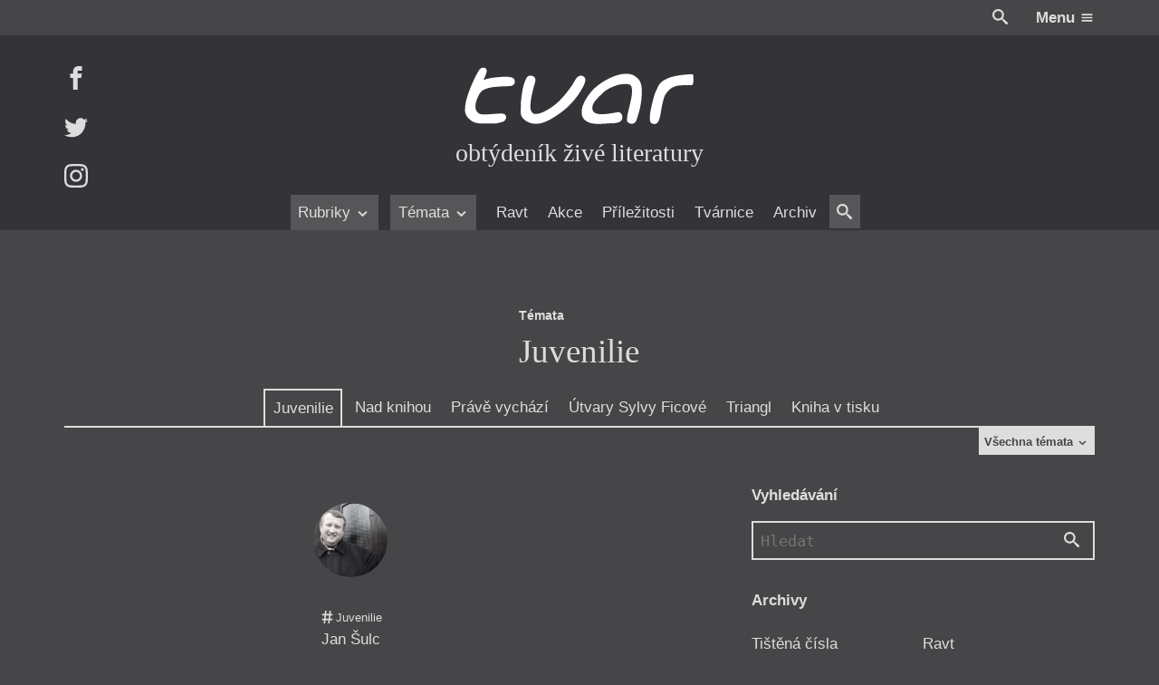

--- FILE ---
content_type: text/html; charset=UTF-8
request_url: https://itvar.cz/tag/juvenilie
body_size: 43501
content:

<!DOCTYPE html>
<html lang="cs">

	<head prefix="og: http://ogp.me/ns#">

		
	<meta name="description" content="obtýdeník živé literatury">

	<meta charset="UTF-8">
	<meta content="ie=edge" http-equiv="x-ua-compatible">
	<meta name="viewport" content="width=device-width">
	<link rel="alternate" type="application/rss+xml" title="iTvar Feed" href="https://itvar.cz/feed">

	
<link rel="apple-touch-icon" sizes="180x180" href="/apple-touch-icon.png?v=4.10">
<link rel="icon" type="image/png" href="/favicon-32x32.png?v=4.10" sizes="32x32">
<link rel="icon" type="image/png" href="/favicon-16x16.png?v=4.10" sizes="16x16">
<link rel="manifest" href="/manifest.json?v=4.10">
<link rel="mask-icon" href="/safari-pinned-tab.svg?v=4.10" color="#5bbad5">
<meta name="theme-color" content="#333333">

	<link rel="search" type="application/opensearchdescription+xml" href="/opensearch.xml" title="iTvar">

	<meta content="https://itvar.cz/app/uploads/2019/01/tvar_logo_72dpi.png" name="twitter:image:src" />
	<meta content="@tvarmag" name="twitter:site" />
	<meta content="summary" name="twitter:card" />
	<meta content="obtýdeník živé literatury" name="twitter:description" />

	<meta property="og:title" content="iTvar" />
	<meta property="og:image" content="https://itvar.cz/app/uploads/2019/01/tvar_logo_72dpi.png" />
	<meta property="og:site_name" content="iTvar" />
	<meta property="og:type" content="profile" />
	<meta property="og:description" content="obtýdeník živé literatury" />
	<meta property="og:url" content="https://itvar.cz/tag/juvenilie" />

	<script>
	  (function(i,s,o,g,r,a,m){i['GoogleAnalyticsObject']=r;i[r]=i[r]||function(){
	  (i[r].q=i[r].q||[]).push(arguments)},i[r].l=1*new Date();a=s.createElement(o),
	  m=s.getElementsByTagName(o)[0];a.async=1;a.src=g;m.parentNode.insertBefore(a,m)
	  })(window,document,'script','https://www.google-analytics.com/analytics.js','ga');

	  ga('create', 'UA-84020789-1', 'auto');
	  ga('send', 'pageview');
</script>

	<title>Juvenilie &#8211; iTvar</title>
<link rel='dns-prefetch' href='//fonts.googleapis.com' />
<link rel='stylesheet' id='gfonts.css-css'  href='https://fonts.googleapis.com/css?family=Cardo:400,400i,700,700i&#038;subset=latin-ext' type='text/css' media='all' />
<link rel='stylesheet' id='app.css-css'  href='https://itvar.cz/app/themes/cibulka-wp-theme/theme/assets/css/app.min.css' type='text/css' media='all' />
<script type='text/javascript' src='//code.jquery.com/jquery-3.2.1.min.js'></script>
<script type='text/javascript'>
window.jquery || document.write("<script src=\"https://itvar.cz/app/themes/nest-wp-theme/theme/assets/js/fallback/jquery.min.js\"><\/script>")
</script>
<script type='text/javascript'>
/* <![CDATA[ */
var lcl = {"admin_url":"https:\/\/itvar.cz\/wp\/wp-admin\/admin-ajax.php","gmap":"AIzaSyBxBeDXpqftjkizhD_2j8q55eZ2qltPmYk"};
/* ]]> */
</script>
<script type='text/javascript' src='https://itvar.cz/app/themes/cibulka-wp-theme/theme/assets/js/app.min.js'></script>
<script type='text/javascript' src='https://itvar.cz/app/themes/cibulka-wp-theme/theme/assets/js/scroller.min.js'></script>
<link rel='https://api.w.org/' href='https://itvar.cz/wp-json/' />

</head>

	<body class="archive tag tag-juvenilie tag-5684">
	
		<div id="wrapper">

			
<header id="header" class="l-rel bg-black">
	
	<div class="header__top w-max--full l-ma ta-right clearfix md-y__t-y sm-y__t-yy">
		<div class="r">
			<a href="#" class="js-toggler svg wh va-middle l-rel" data-target="body" data-class="is-search-opened" style="top: -2px; margin-right: 1.5em;">
				<svg role='presentation'><use xlink:href='https://itvar.cz/app/themes/cibulka-wp-theme/theme/assets/sprite/svgIco.svg?ver=4.10#search'/></svg>			</a>
			<a href="#" class="js-toggler l-iblock l-pad--1-2" data-target="body" data-class="is-menu-opened">
				<span class="clr-white b">Menu</span>
				<span class="svg wh clr-white l-rel va-middle" style="top: -1px">
					<svg role='presentation'><use xlink:href='https://itvar.cz/app/themes/cibulka-wp-theme/theme/assets/sprite/svgIco.svg?ver=4.10#menu'/></svg>				</span>
			</a>
		</div>
	</div>

	<div class="bg-black-x">

		<div class="w-max--full l-ma l-rel l-pad-b--2">

			<a href="https://itvar.cz/" class="header__logo  l-block center ta-center l-pad--2">
				<h1 class="w-100 l-ma l-mb--1-2 svg">
					<svg xmlns="http://www.w3.org/2000/svg" viewBox="64.265 242.14 348 88.5">
  <title>
    Tvar: Obtýdeník živé literatury
  </title>
  <path class="tl-l tl-l__r" fill="#FFF" d="M410.268 254.268h-.215c-7.342.152-18.538.733-28.85 3.21-10.3 2.49-19.713 6.887-23.48 14.684-1.225 2.527-2.286 4.612-3.26 6.71s-1.856 4.22-2.69 6.81c-.695 2.137-1.365 4.753-2.01 7.38-.645 2.63-1.25 5.283-1.832 7.52-.555 2.136-2.02 8.354-2.665 14.368s-.48 11.803 2.25 13.066c5.47 2.526 8.63.58 10.702-3.678 2.072-4.27 3.058-10.854 4.145-17.64.733-4.55 1.72-9.264 2.844-13.307 1.124-4.043 2.375-7.417 3.64-9.274 3.335-4.903 6.81-8.188 10.917-10.248 4.107-2.072 8.833-2.932 14.67-3.008 1.277-.013 3.97-.025 6.673-.05 2.705-.026 5.435-.05 6.748-.102.442-.013.82-.177 1.138-.455.315-.278.58-.67.796-1.162.278-.644.48-1.44.62-2.324.138-.885.2-1.87.24-2.895.037-1.225.012-2.5-.04-3.714-.012-.34-.037-.695-.05-1.023-.05-.834-.1-1.63-.14-2.325-.037-.556-.075-1.062-.088-1.48-.05-.44-.075-.794-.062-1.06"/>
  <path class="tl-l tl-l__a" fill="#FFF" d="M298.005 311.133c5.346.973 7.127 8.454 4.006 12.637-3.03 4.056-10.967 4.08-15.377 4.208-9.604.29-23.454 2.438-32.64-.847-8.67-3.096-11.386-8.542-11.79-14.746-.897-13.647 12.61-31.376 21.33-38.807 9.553-8.15 29.05-20.054 45.226-19.953 4.965.025 9.805.57 13.71 3.488 2.16 1.617 4.802 3.576 6.255 5.674 4.068 5.913 4.36 13.812 4.106 21.798-.365 11.853-3.145 24.262-6.343 33.612-1.3 3.79-2.147 8.644-6.545 10.198-4.082 1.44-9.478-1.214-9.478-5.522 0-8.037 2.982-15.505 4.55-23.327 1.212-6.053 2.905-11.448 2.98-17.324.04-2.893.254-6.608-.782-9.477-.936-2.59-3.74-3.538-7.342-3.79-5.257-.367-11.98 1.073-14.14 1.73-6.016 1.857-16.517 6.495-20.952 11.057-5.08 5.23-14.95 13.18-16.326 20.75-3.524 19.055 29.697 9.805 39.553 8.643"/>
  <path class="tl-l tl-l__v" fill="#FFF" d="M160.104 258.502c-5.585 8.378-7.09 19.183-8.504 28.938-.77 5.32-1.15 10.652-1.138 16.036.013 5.03-.947 11.41 2.187 15.694 5.584 7.657 15.794 10.59 24.842 9.325 10.514-1.466 19.915-7.53 28.635-13.243 15.39-10.06 29.09-24.88 37.707-41.156 2.932-5.548 7.897-15.417-1.593-17.68-3.612-.858-7.315 2.516-9.06 5.31-2.526 4.067-4.56 8.212-7.442 12.08-8.87 11.928-17.426 22.694-30.074 30.87-5.51 3.563-10.603 6.508-16.832 8.542-2.237.733-4.84.657-7.19.645-2.287-.013-3.223-1.05-4.638-2.742-2.817-3.36-1.97-10.45-1.706-14.544.48-7.557 2.806-15.365 4.537-22.72 1.124-4.727 5.28-12.662.013-16.11-2.123-1.392-6.8-2.15-8.846-.115-1.112 1.113-1.87 2.415-2.768 3.69.404-.582 1.263-2.603 1.87-2.818-4.208 6.305.038-.013 0 0"/>
  <path class="tl-l tl-l__t" fill="#FFF" d="M94.938 261.22c2.615-5.232 8.87-18.134-2.527-16.58-3.6.493-5.724 5.055-7.404 7.835-2.085 3.437-3.69 7.114-5.434 10.73-3.146 6.53-5.774 12.824-8.138 19.7-1.276 3.7-2.4 7.53-3.323 11.17-1.06 4.145-1.566 8.504-1.756 12.787-.15 3.652.455 7.077 2.502 10.147 2.085 3.12 4.903 5.8 8.075 7.86 6.356 4.105 14.368 3.474 21.61 3.474h12.054c3.867 0 6.635-.936 10.362-2.02 2.01-.583 4.03-.67 5.257-2.402.896-1.25 2.262-3.108 2.186-4.676-.253-4.46-3.07-5.913-7.305-5.913-7.657 0-15.214 1.264-22.885 1.264-3.196 0-8.49.505-11.12-1.53-3.096-2.388-5.017-5.47-5.017-9.69 0-3.78.81-7.267 2.06-10.894 1.112-3.235 3.678-8.96 6.078-11.373 1.265-1.264 2.58-2.653 4.41-3.487 4.5-2.072 8.885-3.298 14.47-4.006 7.014-.897 14.128-1.15 21.19-1.34 4.007-.113 7.268.178 10.06-3.07 2.048-2.39 1.188-7.91-1.845-9.338-6.57-3.098-16.68-1.404-22.05-1.177-6.95.304-15.354 1.908-21.95 4.107.115-.507.215-1.088.443-1.58"/>
</svg>
				</h1>
				<div class="t-serif t-x">obtýdeník živé literatury</div>
			</a>

			<div id="menu" class="menufix l-abs b-0 l-0 w-100 bg-black-x">

				<div class="menu__scrollup w-max--full l-ma l-mb l-none">
					<div class="l-table w-100">
						<div class="l-cell">
							<a href="https://itvar.cz/" class=" svg va-middle" style="width: 6em">
								<svg xmlns="http://www.w3.org/2000/svg" viewBox="64.265 242.14 348 88.5">
  <title>
    Tvar: Obtýdeník živé literatury
  </title>
  <path class="tl-l tl-l__r" fill="#FFF" d="M410.268 254.268h-.215c-7.342.152-18.538.733-28.85 3.21-10.3 2.49-19.713 6.887-23.48 14.684-1.225 2.527-2.286 4.612-3.26 6.71s-1.856 4.22-2.69 6.81c-.695 2.137-1.365 4.753-2.01 7.38-.645 2.63-1.25 5.283-1.832 7.52-.555 2.136-2.02 8.354-2.665 14.368s-.48 11.803 2.25 13.066c5.47 2.526 8.63.58 10.702-3.678 2.072-4.27 3.058-10.854 4.145-17.64.733-4.55 1.72-9.264 2.844-13.307 1.124-4.043 2.375-7.417 3.64-9.274 3.335-4.903 6.81-8.188 10.917-10.248 4.107-2.072 8.833-2.932 14.67-3.008 1.277-.013 3.97-.025 6.673-.05 2.705-.026 5.435-.05 6.748-.102.442-.013.82-.177 1.138-.455.315-.278.58-.67.796-1.162.278-.644.48-1.44.62-2.324.138-.885.2-1.87.24-2.895.037-1.225.012-2.5-.04-3.714-.012-.34-.037-.695-.05-1.023-.05-.834-.1-1.63-.14-2.325-.037-.556-.075-1.062-.088-1.48-.05-.44-.075-.794-.062-1.06"/>
  <path class="tl-l tl-l__a" fill="#FFF" d="M298.005 311.133c5.346.973 7.127 8.454 4.006 12.637-3.03 4.056-10.967 4.08-15.377 4.208-9.604.29-23.454 2.438-32.64-.847-8.67-3.096-11.386-8.542-11.79-14.746-.897-13.647 12.61-31.376 21.33-38.807 9.553-8.15 29.05-20.054 45.226-19.953 4.965.025 9.805.57 13.71 3.488 2.16 1.617 4.802 3.576 6.255 5.674 4.068 5.913 4.36 13.812 4.106 21.798-.365 11.853-3.145 24.262-6.343 33.612-1.3 3.79-2.147 8.644-6.545 10.198-4.082 1.44-9.478-1.214-9.478-5.522 0-8.037 2.982-15.505 4.55-23.327 1.212-6.053 2.905-11.448 2.98-17.324.04-2.893.254-6.608-.782-9.477-.936-2.59-3.74-3.538-7.342-3.79-5.257-.367-11.98 1.073-14.14 1.73-6.016 1.857-16.517 6.495-20.952 11.057-5.08 5.23-14.95 13.18-16.326 20.75-3.524 19.055 29.697 9.805 39.553 8.643"/>
  <path class="tl-l tl-l__v" fill="#FFF" d="M160.104 258.502c-5.585 8.378-7.09 19.183-8.504 28.938-.77 5.32-1.15 10.652-1.138 16.036.013 5.03-.947 11.41 2.187 15.694 5.584 7.657 15.794 10.59 24.842 9.325 10.514-1.466 19.915-7.53 28.635-13.243 15.39-10.06 29.09-24.88 37.707-41.156 2.932-5.548 7.897-15.417-1.593-17.68-3.612-.858-7.315 2.516-9.06 5.31-2.526 4.067-4.56 8.212-7.442 12.08-8.87 11.928-17.426 22.694-30.074 30.87-5.51 3.563-10.603 6.508-16.832 8.542-2.237.733-4.84.657-7.19.645-2.287-.013-3.223-1.05-4.638-2.742-2.817-3.36-1.97-10.45-1.706-14.544.48-7.557 2.806-15.365 4.537-22.72 1.124-4.727 5.28-12.662.013-16.11-2.123-1.392-6.8-2.15-8.846-.115-1.112 1.113-1.87 2.415-2.768 3.69.404-.582 1.263-2.603 1.87-2.818-4.208 6.305.038-.013 0 0"/>
  <path class="tl-l tl-l__t" fill="#FFF" d="M94.938 261.22c2.615-5.232 8.87-18.134-2.527-16.58-3.6.493-5.724 5.055-7.404 7.835-2.085 3.437-3.69 7.114-5.434 10.73-3.146 6.53-5.774 12.824-8.138 19.7-1.276 3.7-2.4 7.53-3.323 11.17-1.06 4.145-1.566 8.504-1.756 12.787-.15 3.652.455 7.077 2.502 10.147 2.085 3.12 4.903 5.8 8.075 7.86 6.356 4.105 14.368 3.474 21.61 3.474h12.054c3.867 0 6.635-.936 10.362-2.02 2.01-.583 4.03-.67 5.257-2.402.896-1.25 2.262-3.108 2.186-4.676-.253-4.46-3.07-5.913-7.305-5.913-7.657 0-15.214 1.264-22.885 1.264-3.196 0-8.49.505-11.12-1.53-3.096-2.388-5.017-5.47-5.017-9.69 0-3.78.81-7.267 2.06-10.894 1.112-3.235 3.678-8.96 6.078-11.373 1.265-1.264 2.58-2.653 4.41-3.487 4.5-2.072 8.885-3.298 14.47-4.006 7.014-.897 14.128-1.15 21.19-1.34 4.007-.113 7.268.178 10.06-3.07 2.048-2.39 1.188-7.91-1.845-9.338-6.57-3.098-16.68-1.404-22.05-1.177-6.95.304-15.354 1.908-21.95 4.107.115-.507.215-1.088.443-1.58"/>
</svg>
							</a>
						</div>
						<div class="l-cell ta-center t-serif t-x i md-y__none">
							obtýdeník živé literatury						</div>
						<div class="l-cell ta-right">
														<a href="#" class="js-toggler l-iblock button brdr" data-target="body" data-class="is-menu-opened">
								<span class="clr-white b">Menu</span>
								<span class="svg wh clr-white l-rel va-middle" style="top: -1px">
									<svg role='presentation'><use xlink:href='https://itvar.cz/app/themes/cibulka-wp-theme/theme/assets/sprite/svgIco.svg?ver=4.10#menu'/></svg>								</span>
							</a>
						</div>
					</div>
				</div>

				<nav class="ta-center">
					<div class="menufix__wrap l-rel md-y__t-y sm-y__t-yy">
						
<div class="js-scroller js-scroller--h" data-dir="h">

	
	<a href="#" class="js-scroller__button up">
		<span class="svg wh">
			<svg role='presentation'><use xlink:href='https://itvar.cz/app/themes/cibulka-wp-theme/theme/assets/sprite/svgIco.svg?ver=4.10#chevron-left'/></svg>		</span>
	</a>

	<div class="js-scroller__main l-rel ta-center l-pad-h">
		<div class="l-iblock l-rel" style="max-width: 100%;">
			<div class="js-scroller__wrap">
				<div class="js-scroller__con nowrap l-iblock">
					<ul>
													<li class="js-scroller__li">
								
<a href="#" title="Rubriky" class=" is-rollup" data-term_id="3496">	Rubriky			<span class="svg wh va-middle"><svg role='presentation'><use xlink:href='https://itvar.cz/app/themes/cibulka-wp-theme/theme/assets/sprite/svgIco.svg?ver=4.10#chevron-down'/></svg></span>
	</a>							</li>
													<li class="js-scroller__li">
								
<a href="#" title="Témata" class=" is-rollup" data-term_id="3497">	Témata			<span class="svg wh va-middle"><svg role='presentation'><use xlink:href='https://itvar.cz/app/themes/cibulka-wp-theme/theme/assets/sprite/svgIco.svg?ver=4.10#chevron-down'/></svg></span>
	</a>							</li>
													<li class="js-scroller__li">
								
<a href="https://itvar.cz/ravt/" title="Ravt" data-term_id="4">	Ravt	</a>							</li>
													<li class="js-scroller__li">
								
<a href="https://itvar.cz/akce/" title="Akce" data-term_id="-230">	Akce	</a>							</li>
													<li class="js-scroller__li">
								
<a href="https://itvar.cz/prilezitost/" title="Příležitosti" data-term_id="-297">	Příležitosti	</a>							</li>
													<li class="js-scroller__li">
								
<a href="https://itvar.cz/tvarnice/" title="Tvárnice" data-term_id="5">	Tvárnice	</a>							</li>
													<li class="js-scroller__li">
								
<a href="https://itvar.cz/archiv/" title="Archiv" data-term_id="3553">	Archiv	</a>							</li>
													<li class="js-scroller__li">
								
<a href="#" class="js-toggler svg va-middle l-rel bg-black-y l-pad-h--1-2 l-pad--1-2" data-class="is-search-opened" data-target="body" style="top: -2px">				<span class="svg wh va-middle"><svg role='presentation'><use xlink:href='https://itvar.cz/app/themes/cibulka-wp-theme/theme/assets/sprite/svgIco.svg?ver=4.10#search'/></svg></span>
	</a>							</li>
											</ul>
				</div>
			</div>
							<div class="js-rollup">
					<ul class="l-pad--1-2 l-pad-h--1-2">
													<li><a href="https://itvar.cz/category/beletrie/" class="l-pad--1-2 l-pad-h--1-2 brdr-b">Beletrie</a></li>
													<li><a href="https://itvar.cz/category/drobna-publicistika/" class="l-pad--1-2 l-pad-h--1-2 brdr-b">Drobná publicistika</a></li>
													<li><a href="https://itvar.cz/category/esejistika/" class="l-pad--1-2 l-pad-h--1-2 brdr-b">Esejistika</a></li>
													<li><a href="https://itvar.cz/category/recenze-a-reflexe/" class="l-pad--1-2 l-pad-h--1-2 brdr-b">Recenze a reflexe</a></li>
													<li><a href="https://itvar.cz/category/reportaze/" class="l-pad--1-2 l-pad-h--1-2 brdr-b">Reportáže</a></li>
													<li><a href="https://itvar.cz/category/rozhovory/" class="l-pad--1-2 l-pad-h--1-2 brdr-b">Rozhovory</a></li>
											</ul>
				</div>
							<div class="js-rollup">
					<ul class="l-pad--1-2 l-pad-h--1-2">
													<li><a href="https://itvar.cz/tag/zeny-v-katolicke-literature/" class="l-pad--1-2 l-pad-h--1-2 brdr-b">Ženy v katolické literatuře</a></li>
													<li><a href="https://itvar.cz/tag/prave-vychazi/" class="l-pad--1-2 l-pad-h--1-2 brdr-b">Právě vychází</a></li>
													<li><a href="https://itvar.cz/tag/mauzoleum/" class="l-pad--1-2 l-pad-h--1-2 brdr-b">Mauzoleum</a></li>
													<li><a href="https://itvar.cz/tag/divadlo/" class="l-pad--1-2 l-pad-h--1-2 brdr-b">Divadlo</a></li>
													<li><a href="https://itvar.cz/tag/historie-kolonialismu/" class="l-pad--1-2 l-pad-h--1-2 brdr-b">Historie kolonialismu</a></li>
													<li><a href="https://itvar.cz/tag/dokument/" class="l-pad--1-2 l-pad-h--1-2 brdr-b">Dokument</a></li>
													<li><a href="https://itvar.cz/tag/vyrocni-ceny/" class="l-pad--1-2 l-pad-h--1-2 brdr-b">Výroční ceny</a></li>
											</ul>
				</div>
					</div>
	</div>

	<a href="#" class="js-scroller__button down">
		<span class="svg wh">
			<svg role='presentation'><use xlink:href='https://itvar.cz/app/themes/cibulka-wp-theme/theme/assets/sprite/svgIco.svg?ver=4.10#chevron-right'/></svg>		</span>
	</a>

	
</div>
					</div>
				</nav>
			</div>

			<div class="header__social l-abs t-0 l-0 md-y__t-y sm-y__t-yy">
									<a href="https://facebook.com/itvar" class="header__social-i l-block l-mb--last">
						<span class="svg wh">
							<svg role='presentation'><use xlink:href='https://itvar.cz/app/themes/cibulka-wp-theme/theme/assets/sprite/svgIco.svg?ver=4.10#facebook'/></svg>						</span>
					</a>
									<a href="https://twitter.com/tvarmag" class="header__social-i l-block l-mb--last">
						<span class="svg wh">
							<svg role='presentation'><use xlink:href='https://itvar.cz/app/themes/cibulka-wp-theme/theme/assets/sprite/svgIco.svg?ver=4.10#twitter'/></svg>						</span>
					</a>
									<a href="https://instagram.com/tvarmag" class="header__social-i l-block l-mb--last">
						<span class="svg wh">
							<svg role='presentation'><use xlink:href='https://itvar.cz/app/themes/cibulka-wp-theme/theme/assets/sprite/svgIco.svg?ver=4.10#instagram'/></svg>						</span>
					</a>
							</div>
			
		</div>

	</div>

</header>
			<div id="notice">
								
<noscript>
	<div class="notice-top bg-warning clr-white">
		<div class="notice-top-con">
			<div class="content">
				<div class="l-mb ta-center"><span class="svg wh-x"><svg role='presentation'><use xlink:href='https://itvar.cz/app/themes/cibulka-wp-theme/theme/assets/sprite/svgIco.svg?ver=4.10#warning'/></svg></span></div>
				<p>Zdá se, že máte vypnutý Javascript. Určitě k tomu máte své důvody, ale na stránce vám nebude fungovat vše.</p>
			</div>
		</div>
	</div>
</noscript>

	<!--[if IE]>
		<div class="notice-top bg-warning clr-white">
			<div class="notice-top-con">
				<div class="content">

					<div class="l-mb ta-center"><span class="svg wh-x"><svg role='presentation'><use xlink:href='https://itvar.cz/app/themes/cibulka-wp-theme/theme/assets/sprite/svgIco.svg?ver=4.10#warning'/></svg></span></div>
					<p>Zdá se, že používate velmi starý Internet Explorer. Podporujeme většinu standardních prohlížečů, pokud ale chcete aby vám web správně fungoval, přejděte prosím na moderní a rychlý prohlížeč ...</p>
				
					<div class="clearfix l-table l-ma ta-center t-reset">
													<a href="https://www.google.com/chrome/index.html" class="l-iblock l-pad-h bg-black-x l-pad">
								<div style="margin-bottom: 0.5em;">
									<span class="svg wh-x l-rel" style="top: -3px;">
										<svg role='presentation'><use xlink:href='https://itvar.cz/app/themes/cibulka-wp-theme/theme/assets/sprite/svgIco.svg?ver=4.10#chrome'/></svg>									</span>
								</div>
								<div>Chrome</div>
							</a>
													<a href="https://www.mozilla.org/firefox/new/" class="l-iblock l-pad-h bg-black-x l-pad">
								<div style="margin-bottom: 0.5em;">
									<span class="svg wh-x l-rel" style="top: -3px;">
										<svg role='presentation'><use xlink:href='https://itvar.cz/app/themes/cibulka-wp-theme/theme/assets/sprite/svgIco.svg?ver=4.10#firefox'/></svg>									</span>
								</div>
								<div>Firefox</div>
							</a>
													<a href="http://www.opera.com" class="l-iblock l-pad-h bg-black-x l-pad">
								<div style="margin-bottom: 0.5em;">
									<span class="svg wh-x l-rel" style="top: -3px;">
										<svg role='presentation'><use xlink:href='https://itvar.cz/app/themes/cibulka-wp-theme/theme/assets/sprite/svgIco.svg?ver=4.10#opera'/></svg>									</span>
								</div>
								<div>Opera</div>
							</a>
											</div>

				</div>
			</div>
		</div>
	<![endif]-->

							</div>

			<main id="main" class="l-rel">
				
<div class="w-max--full l-ma clearfix">
	
	
	<div class="l-mt--5">
		
<div class="abox js-move-box l-mt abox--sidebar">

			<div class="l-mb">
			<div class="l-rel">
				
				<header class="l-table l-ma abox__title md-y__ta-center">
										<div class="md-x__cell va-middle">
						<p class="t-y b l-mb--1-2">Témata</p>
						<h2 class="t-xx t-serif ta-center">Juvenilie</h2>
					</div>
				</header>

									<div class="of-h l-abs t-0 l-0 w-100">
						<div class="abox__titles js-move-box__wrap l-table clr-white bg-black" style="width: 600%; margin-left: 0; table-layout: fixed;">
															<div class="abox__con l-cell ta-center l-rel" style="width: 16.67%;">
									<div class="t-y b l-mb--1-2">Témata</div>
									<div class="t-xx t-serif ta-center">Juvenilie</div>
								</div>
															<div class="abox__con l-cell ta-center l-rel" style="width: 16.67%;">
									<div class="t-y b l-mb--1-2">Témata</div>
									<div class="t-xx t-serif ta-center">Nad knihou</div>
								</div>
															<div class="abox__con l-cell ta-center l-rel" style="width: 16.67%;">
									<div class="t-y b l-mb--1-2">Témata</div>
									<div class="t-xx t-serif ta-center">Právě vychází</div>
								</div>
															<div class="abox__con l-cell ta-center l-rel" style="width: 16.67%;">
									<div class="t-y b l-mb--1-2">Témata</div>
									<div class="t-xx t-serif ta-center">Útvary Sylvy Ficové</div>
								</div>
															<div class="abox__con l-cell ta-center l-rel" style="width: 16.67%;">
									<div class="t-y b l-mb--1-2">Témata</div>
									<div class="t-xx t-serif ta-center">Triangl</div>
								</div>
															<div class="abox__con l-cell ta-center l-rel" style="width: 16.67%;">
									<div class="t-y b l-mb--1-2">Témata</div>
									<div class="t-xx t-serif ta-center">Kniha v tisku</div>
								</div>
													</div>
					</div>
				
			</div>
		</div>
	
	<div class="l-rel abox__nav brdr-b sm-y__t-yy md-y__t-y">
		
<div class="js-scroller js-scroller--h" data-dir="h">

	
	<a href="#" class="js-scroller__button up">
		<span class="svg wh">
			<svg role='presentation'><use xlink:href='https://itvar.cz/app/themes/cibulka-wp-theme/theme/assets/sprite/svgIco.svg?ver=4.10#chevron-left'/></svg>		</span>
	</a>

	<div class="js-scroller__main l-rel ta-center l-pad-h">
		<div class="l-iblock l-rel" style="max-width: 100%;">
			<div class="js-scroller__wrap">
				<div class="js-scroller__con nowrap l-iblock">
					<ul>
													<li class="js-scroller__li">
								
<a class="js-move-box-link is-active" href="https://itvar.cz/tag/juvenilie" title="Juvenilie">	Juvenilie	</a>							</li>
													<li class="js-scroller__li">
								
<a class="js-move-box-link" href="https://itvar.cz/tag/nad-knihou" title="Nad knihou">	Nad knihou	</a>							</li>
													<li class="js-scroller__li">
								
<a class="js-move-box-link" href="https://itvar.cz/tag/prave-vychazi" title="Právě vychází">	Právě vychází	</a>							</li>
													<li class="js-scroller__li">
								
<a class="js-move-box-link" href="https://itvar.cz/tag/utvary-sylvy-ficove" title="Útvary Sylvy Ficové">	Útvary Sylvy Ficové	</a>							</li>
													<li class="js-scroller__li">
								
<a class="js-move-box-link" href="https://itvar.cz/tag/triangl" title="Triangl">	Triangl	</a>							</li>
													<li class="js-scroller__li">
								
<a class="js-move-box-link" href="https://itvar.cz/tag/kniha-v-tisku" title="Kniha v tisku">	Kniha v tisku	</a>							</li>
											</ul>
				</div>
			</div>
					</div>
	</div>

	<a href="#" class="js-scroller__button down">
		<span class="svg wh">
			<svg role='presentation'><use xlink:href='https://itvar.cz/app/themes/cibulka-wp-theme/theme/assets/sprite/svgIco.svg?ver=4.10#chevron-right'/></svg>		</span>
	</a>

	
</div>
	</div>

	<div class="clearfix">

		
<div class="abox__more-con clr-black">

	<div class="mh-0 abox__more bg-white">
		<div class="l-pad l-pad-h a-con content-u-inline">
			
			<ul class="cols-4-3-2-1 t-yy">
				<li><a href="https://itvar.cz/tag/ohlasy-ceskoslovenska" title="(O)hlasy Československa">(O)hlasy Československa</a></li><li><a href="https://itvar.cz/tag/20-stoleti-v-nas" title="20. století v nás">20. století v nás</a></li><li><a href="https://itvar.cz/tag/30-let-tvaru" title="30 let Tvaru">30 let Tvaru</a></li><li><a href="https://itvar.cz/tag/30-let-visegradu" title="30 let Visegrádu">30 let Visegrádu</a></li><li><a href="https://itvar.cz/tag/969-slov-o-proze" title="969 slov o próze">969 slov o próze</a></li><li><a href="https://itvar.cz/tag/afrika-v-evrope" title="Afrika v Evropě">Afrika v Evropě</a></li><li><a href="https://itvar.cz/tag/aktivismus" title="Aktivismus">Aktivismus</a></li><li><a href="https://itvar.cz/tag/albert-camus" title="Albert Camus">Albert Camus</a></li><li><a href="https://itvar.cz/tag/anotace" title="Anotace">Anotace</a></li><li><a href="https://itvar.cz/tag/antika" title="Antika">Antika</a></li><li><a href="https://itvar.cz/tag/antologie" title="Antologie">Antologie</a></li><li><a href="https://itvar.cz/tag/arthur-rimbaud" title="Arthur Rimbaud">Arthur Rimbaud</a></li><li><a href="https://itvar.cz/tag/audioknihy" title="Audioknihy">Audioknihy</a></li><li><a href="https://itvar.cz/tag/aukce" title="Aukce">Aukce</a></li><li><a href="https://itvar.cz/tag/belorusko" title="Bělorusko">Bělorusko</a></li><li><a href="https://itvar.cz/tag/bookstagram" title="bookstagram">bookstagram</a></li><li><a href="https://itvar.cz/tag/brno-literarni" title="Brno literární">Brno literární</a></li><li><a href="https://itvar.cz/tag/bruno-schulz" title="Bruno Schulz">Bruno Schulz</a></li><li><a href="https://itvar.cz/tag/buddhisticke-ozveny" title="Buddhistické ozvěny">Buddhistické ozvěny</a></li><li><a href="https://itvar.cz/tag/carl-gustav-jung" title="Carl Gustav Jung">Carl Gustav Jung</a></li><li><a href="https://itvar.cz/tag/cena-jiriho-ortena" title="Cena Jiřího Ortena">Cena Jiřího Ortena</a></li><li><a href="https://itvar.cz/tag/cena-literarni-kritiky" title="Cena literární kritiky">Cena literární kritiky</a></li><li><a href="https://itvar.cz/tag/cena-susanny-roth" title="Cena Susanny Roth">Cena Susanny Roth</a></li><li><a href="https://itvar.cz/tag/cenzura" title="Cenzura">Cenzura</a></li><li><a href="https://itvar.cz/tag/cesi-a-humor" title="Češi a humor">Češi a humor</a></li><li><a href="https://itvar.cz/tag/ceska-detektivka" title="Česká detektivka">Česká detektivka</a></li><li><a href="https://itvar.cz/tag/ceska-fantasy-literatura" title="Česká fantasy literatura">Česká fantasy literatura</a></li><li><a href="https://itvar.cz/tag/ceska-krajina" title="Česká krajina">Česká krajina</a></li><li><a href="https://itvar.cz/tag/cesko-italie" title="Česko–Itálie">Česko–Itálie</a></li><li><a href="https://itvar.cz/tag/cesky-hermetismus" title="Český hermetismus">Český hermetismus</a></li><li><a href="https://itvar.cz/tag/cesky-komiks" title="Český komiks">Český komiks</a></li><li><a href="https://itvar.cz/tag/cetba-na-pokracovani" title="Četba na pokračování">Četba na pokračování</a></li><li><a href="https://itvar.cz/tag/charles-baudelaire" title="Charles Baudelaire">Charles Baudelaire</a></li><li><a href="https://itvar.cz/tag/cina" title="Čína">Čína</a></li><li><a href="https://itvar.cz/tag/citici-svet" title="Cítící svět">Cítící svět</a></li><li><a href="https://itvar.cz/tag/co-je-dnes-literatura" title="Co je dnes literatura?">Co je dnes literatura?</a></li><li><a href="https://itvar.cz/tag/covid-19" title="Covid-19">Covid-19</a></li><li><a href="https://itvar.cz/tag/denik" title="Deník">Deník</a></li><li><a href="https://itvar.cz/tag/divadlo" title="Divadlo">Divadlo</a></li><li><a href="https://itvar.cz/tag/dokument" title="Dokument">Dokument</a></li><li><a href="https://itvar.cz/tag/doteky-terapie-a-umeni" title="Doteky terapie a umění">Doteky terapie a umění</a></li><li><a href="https://itvar.cz/tag/drazdanska-cena-lyriky" title="Drážďanská cena lyriky">Drážďanská cena lyriky</a></li><li><a href="https://itvar.cz/tag/egon-bondy" title="Egon Bondy">Egon Bondy</a></li><li><a href="https://itvar.cz/tag/ekologie" title="Ekologie">Ekologie</a></li><li><a href="https://itvar.cz/tag/elfriede-jelinek" title="Elfriede Jelinek">Elfriede Jelinek</a></li><li><a href="https://itvar.cz/tag/emil-julis" title="Emil Juliš">Emil Juliš</a></li><li><a href="https://itvar.cz/tag/federico-fellini" title="Federico Fellini">Federico Fellini</a></li><li><a href="https://itvar.cz/tag/feminismus" title="Feminismus">Feminismus</a></li><li><a href="https://itvar.cz/tag/festival-spisovatelu" title="Festival spisovatelů">Festival spisovatelů</a></li><li><a href="https://itvar.cz/tag/festival-spisovatelu-praha-2017" title="Festival spisovatelů Praha 2017">Festival spisovatelů Praha 2017</a></li><li><a href="https://itvar.cz/tag/filosofie" title="Filosofie">Filosofie</a></li><li><a href="https://itvar.cz/tag/finsko" title="Finsko">Finsko</a></li><li><a href="https://itvar.cz/tag/fotofet" title="Fotofet">Fotofet</a></li><li><a href="https://itvar.cz/tag/frank-ohara" title="Frank O’Hara">Frank O’Hara</a></li><li><a href="https://itvar.cz/tag/friedrich-holderlin" title="Friedrich Hölderlin">Friedrich Hölderlin</a></li><li><a href="https://itvar.cz/tag/gary-snyder-devadesatilety" title="Gary Snyder devadesátiletý">Gary Snyder devadesátiletý</a></li><li><a href="https://itvar.cz/tag/gender" title="Gender">Gender</a></li><li><a href="https://itvar.cz/tag/gibraltar" title="Gibraltar">Gibraltar</a></li><li><a href="https://itvar.cz/tag/goethe" title="Goethe">Goethe</a></li><li><a href="https://itvar.cz/tag/historie-kolonialismu" title="Historie kolonialismu">Historie kolonialismu</a></li><li><a href="https://itvar.cz/tag/hlas-ukrajiny" title="Hlas Ukrajiny">Hlas Ukrajiny</a></li><li><a href="https://itvar.cz/tag/hornici" title="Horníci">Horníci</a></li><li><a href="https://itvar.cz/tag/horor" title="Horor">Horor</a></li><li><a href="https://itvar.cz/tag/huceni-v-ule" title="Hučení v úle">Hučení v úle</a></li><li><a href="https://itvar.cz/tag/hudba" title="Hudba">Hudba</a></li><li><a href="https://itvar.cz/tag/interkulturni-literatura" title="Interkulturní literatura?">Interkulturní literatura?</a></li><li><a href="https://itvar.cz/tag/intimita" title="Intimita">Intimita</a></li><li><a href="https://itvar.cz/tag/islam" title="Islám">Islám</a></li><li><a href="https://itvar.cz/tag/islam-v-evrope" title="Islám v Evropě">Islám v Evropě</a></li><li><a href="https://itvar.cz/tag/jakub-deml" title="Jakub Deml">Jakub Deml</a></li><li><a href="https://itvar.cz/tag/jan-skacel-stolety-7-unora-1922-7-listopadu-1989" title="Jan Skácel stoletý (7. února 1922 – 7. listopadu 1989)">Jan Skácel stoletý (7. února 1922 – 7. listopadu 1989)</a></li><li><a href="https://itvar.cz/tag/jaroslav-foglar" title="Jaroslav Foglar">Jaroslav Foglar</a></li><li><a href="https://itvar.cz/tag/jaroslav-med" title="Jaroslav Med">Jaroslav Med</a></li><li><a href="https://itvar.cz/tag/jiri-karasek-ze-lvovic" title="Jiří Karásek ze Lvovic">Jiří Karásek ze Lvovic</a></li><li><a href="https://itvar.cz/tag/juvenilie" title="Juvenilie">Juvenilie</a></li><li><a href="https://itvar.cz/tag/karel-capek" title="Karel Čapek">Karel Čapek</a></li><li><a href="https://itvar.cz/tag/kate-tempestova" title="Kate Tempestová">Kate Tempestová</a></li><li><a href="https://itvar.cz/tag/kniha-v-tisku" title="Kniha v tisku">Kniha v tisku</a></li><li><a href="https://itvar.cz/tag/knihovny" title="Knihovny">Knihovny</a></li><li><a href="https://itvar.cz/tag/knihy-cisla" title="Knihy čísla">Knihy čísla</a></li><li><a href="https://itvar.cz/tag/korektnost" title="Korektnost">Korektnost</a></li><li><a href="https://itvar.cz/tag/korespondence" title="Korespondence">Korespondence</a></li><li><a href="https://itvar.cz/tag/kriticka-pedagogika" title="Kritická pedagogika">Kritická pedagogika</a></li><li><a href="https://itvar.cz/tag/kriticky-ohlas" title="Kritický ohlas">Kritický ohlas</a></li><li><a href="https://itvar.cz/tag/kritika-prekladu" title="Kritika překladu">Kritika překladu</a></li><li><a href="https://itvar.cz/tag/kulturni-politika" title="Kulturní politika">Kulturní politika</a></li><li><a href="https://itvar.cz/tag/ladislav-klima" title="Ladislav Klíma">Ladislav Klíma</a></li><li><a href="https://itvar.cz/tag/lesk-a-bida-prekladatelstvi" title="Lesk a bída překladatelství">Lesk a bída překladatelství</a></li><li><a href="https://itvar.cz/tag/lgbtq" title="LGBTQ">LGBTQ</a></li><li><a href="https://itvar.cz/tag/lgbtqia-literatura-nejen-na-slovensku" title="LGBTQIA* literatura (nejen) na Slovensku">LGBTQIA* literatura (nejen) na Slovensku</a></li><li><a href="https://itvar.cz/tag/literarnekriticka-dilna-na-festivalu-sramkova-sobotka" title="Literárněkritická dílna na festivalu Šrámkova Sobotka">Literárněkritická dílna na festivalu Šrámkova Sobotka</a></li><li><a href="https://itvar.cz/tag/literarni-cena" title="Literární cena">Literární cena</a></li><li><a href="https://itvar.cz/tag/literarni-rezidence" title="Literární rezidence">Literární rezidence</a></li><li><a href="https://itvar.cz/tag/literarni-soutez" title="Literární soutěž">Literární soutěž</a></li><li><a href="https://itvar.cz/tag/literarni-zivot" title="Literární život">Literární život</a></li><li><a href="https://itvar.cz/tag/literatura-a-ohrozena-priroda" title="Literatura a (ohrožená) příroda">Literatura a (ohrožená) příroda</a></li><li><a href="https://itvar.cz/tag/literatura-a-nemoci-duse" title="Literatura a nemoci duše">Literatura a nemoci duše</a></li><li><a href="https://itvar.cz/tag/literatura-a-politika" title="Literatura a politika">Literatura a politika</a></li><li><a href="https://itvar.cz/tag/literatura-karibiku" title="Literatura Karibiku">Literatura Karibiku</a></li><li><a href="https://itvar.cz/tag/lou-reed" title="Lou Reed">Lou Reed</a></li><li><a href="https://itvar.cz/tag/louise-gluckova" title="Louise Glücková">Louise Glücková</a></li><li><a href="https://itvar.cz/tag/lvov" title="Lvov">Lvov</a></li><li><a href="https://itvar.cz/tag/madarska-poezie" title="Maďarská poezie">Maďarská poezie</a></li><li><a href="https://itvar.cz/tag/magnesia-litera" title="Magnesia Litera">Magnesia Litera</a></li><li><a href="https://itvar.cz/tag/mainstream" title="Mainstream">Mainstream</a></li><li><a href="https://itvar.cz/tag/mapa" title="Mapa">Mapa</a></li><li><a href="https://itvar.cz/tag/martin-luther" title="Martin Luther">Martin Luther</a></li><li><a href="https://itvar.cz/tag/mauzoleum" title="Mauzoleum">Mauzoleum</a></li><li><a href="https://itvar.cz/tag/mesto-a-text" title="Město a text">Město a text</a></li><li><a href="https://itvar.cz/tag/mezi-umenim-a-pornem" title="Mezi uměním a pornem">Mezi uměním a pornem</a></li><li><a href="https://itvar.cz/tag/michel-houellebecq" title="Michel Houellebecq">Michel Houellebecq</a></li><li><a href="https://itvar.cz/tag/migrace" title="Migrace">Migrace</a></li><li><a href="https://itvar.cz/tag/milan-kundera" title="Milan Kundera">Milan Kundera</a></li><li><a href="https://itvar.cz/tag/milan-langer" title="Milan Langer">Milan Langer</a></li><li><a href="https://itvar.cz/tag/minidrama" title="Minidrama">Minidrama</a></li><li><a href="https://itvar.cz/tag/mirek-kovarik" title="Mirek Kovářík">Mirek Kovářík</a></li><li><a href="https://itvar.cz/tag/mlada-krev" title="Mladá krev">Mladá krev</a></li><li><a href="https://itvar.cz/tag/mystika" title="Mystika">Mystika</a></li><li><a href="https://itvar.cz/tag/nad-knihou" title="Nad knihou">Nad knihou</a></li><li><a href="https://itvar.cz/tag/narodni-knihovna" title="Národní knihovna">Národní knihovna</a></li><li><a href="https://itvar.cz/tag/noam-chomsky" title="Noam Chomsky">Noam Chomsky</a></li><li><a href="https://itvar.cz/tag/nobelova-cena-za-literaturu" title="Nobelova cena za literaturu">Nobelova cena za literaturu</a></li><li><a href="https://itvar.cz/tag/noc" title="NOC">NOC</a></li><li><a href="https://itvar.cz/tag/o-bozich-a-lidech" title="O bozích a lidech">O bozích a lidech</a></li><li><a href="https://itvar.cz/tag/o-literarnim-zivote" title="O literárním životě">O literárním životě</a></li><li><a href="https://itvar.cz/tag/objev-neznameho-demlova-rukopisu-v-bosne" title="Objev neznámého Demlova rukopisu v Bosně">Objev neznámého Demlova rukopisu v Bosně</a></li><li><a href="https://itvar.cz/tag/obsah-rocniku" title="Obsah ročníku">Obsah ročníku</a></li><li><a href="https://itvar.cz/tag/ohlas" title="Ohlas">Ohlas</a></li><li><a href="https://itvar.cz/tag/osobnost" title="Osobnost">Osobnost</a></li><li><a href="https://itvar.cz/tag/ostrava-literarni" title="Ostrava literární">Ostrava literární</a></li><li><a href="https://itvar.cz/tag/otevreny-dopis" title="Otevřený dopis">Otevřený dopis</a></li><li><a href="https://itvar.cz/tag/ovidius" title="Ovidius">Ovidius</a></li><li><a href="https://itvar.cz/tag/ozveny-beat-generation" title="Ozvěny Beat Generation">Ozvěny Beat Generation</a></li><li><a href="https://itvar.cz/tag/ozveny-surrealismu" title="Ozvěny surrealismu">Ozvěny surrealismu</a></li><li><a href="https://itvar.cz/tag/p-b-shelley" title="P. B. Shelley">P. B. Shelley</a></li><li><a href="https://itvar.cz/tag/pata-vlna" title="Pátá vlna">Pátá vlna</a></li><li><a href="https://itvar.cz/tag/pen-klub" title="PEN klub">PEN klub</a></li><li><a href="https://itvar.cz/tag/petr-kral" title="Petr Král">Petr Král</a></li><li><a href="https://itvar.cz/tag/pitvar" title="Pitvar">Pitvar</a></li><li><a href="https://itvar.cz/tag/pocta-kavarne-a-knihkupectvi-fra" title="Pocta Kavárně a knihkupectví Fra">Pocta Kavárně a knihkupectví Fra</a></li><li><a href="https://itvar.cz/tag/podpora" title="Podpora">Podpora</a></li><li><a href="https://itvar.cz/tag/poezie" title="Poezie">Poezie</a></li><li><a href="https://itvar.cz/tag/poezie-gibraltaru" title="Poezie Gibraltaru">Poezie Gibraltaru</a></li><li><a href="https://itvar.cz/tag/polemika" title="Polemika">Polemika</a></li><li><a href="https://itvar.cz/tag/politika" title="Politika">Politika</a></li><li><a href="https://itvar.cz/tag/polsko" title="Polsko">Polsko</a></li><li><a href="https://itvar.cz/tag/pozdravy-z-periferie" title="Pozdravy z periferie">Pozdravy z periferie</a></li><li><a href="https://itvar.cz/tag/poznamka" title="Poznámka">Poznámka</a></li><li><a href="https://itvar.cz/tag/prave-vychazi" title="Právě vychází">Právě vychází</a></li><li><a href="https://itvar.cz/tag/preklad" title="Překlad">Překlad</a></li><li><a href="https://itvar.cz/tag/pretisteno-z-ravtu" title="Přetištěno z Ravtu">Přetištěno z Ravtu</a></li><li><a href="https://itvar.cz/tag/prirodni-lyrika" title="Přírodní lyrika">Přírodní lyrika</a></li><li><a href="https://itvar.cz/tag/projev" title="Projev">Projev</a></li><li><a href="https://itvar.cz/tag/projevy-ze-sjezdu-spisovatelu-2022" title="Projevy ze Sjezdu spisovatelů 2022">Projevy ze Sjezdu spisovatelů 2022</a></li><li><a href="https://itvar.cz/tag/propaganda-a-poezie" title="Propaganda a poezie">Propaganda a poezie</a></li><li><a href="https://itvar.cz/tag/proza-gibraltaru" title="Próza Gibraltaru">Próza Gibraltaru</a></li><li><a href="https://itvar.cz/tag/psi-vino" title="Psí víno">Psí víno</a></li><li><a href="https://itvar.cz/tag/psychedelie" title="Psychedelie">Psychedelie</a></li><li><a href="https://itvar.cz/tag/psychoanalyza" title="Psychoanalýza">Psychoanalýza</a></li><li><a href="https://itvar.cz/tag/psychologie" title="Psychologie">Psychologie</a></li><li><a href="https://itvar.cz/tag/queer" title="Queer">Queer</a></li><li><a href="https://itvar.cz/tag/rainer-maria-rilke" title="Rainer Maria Rilke">Rainer Maria Rilke</a></li><li><a href="https://itvar.cz/tag/rap" title="Rap">Rap</a></li><li><a href="https://itvar.cz/tag/reflexe" title="Reflexe">Reflexe</a></li><li><a href="https://itvar.cz/tag/reformace" title="Reformace">Reformace</a></li><li><a href="https://itvar.cz/tag/religionistika" title="Religionistika">Religionistika</a></li><li><a href="https://itvar.cz/tag/revue-prostor" title="Revue Prostor">Revue Prostor</a></li><li><a href="https://itvar.cz/tag/romaneto" title="Romaneto">Romaneto</a></li><li><a href="https://itvar.cz/tag/romantismus" title="Romantismus">Romantismus</a></li><li><a href="https://itvar.cz/tag/rub" title="Rub">Rub</a></li><li><a href="https://itvar.cz/tag/rukopis" title="Rukopis">Rukopis</a></li><li><a href="https://itvar.cz/tag/rup" title="Rup">Rup</a></li><li><a href="https://itvar.cz/tag/satiricka-literatura" title="Satirická literatura">Satirická literatura</a></li><li><a href="https://itvar.cz/tag/skec" title="Skeč">Skeč</a></li><li><a href="https://itvar.cz/tag/slam-poetry" title="Slam poetry">Slam poetry</a></li><li><a href="https://itvar.cz/tag/slovensky-tvar" title="Slovenský Tvar">Slovenský Tvar</a></li><li><a href="https://itvar.cz/tag/slovo" title="Slovo">Slovo</a></li><li><a href="https://itvar.cz/tag/slovo-pro-ukrajinu" title="Slovo pro Ukrajinu">Slovo pro Ukrajinu</a></li><li><a href="https://itvar.cz/tag/slunce" title="Slunce">Slunce</a></li><li><a href="https://itvar.cz/tag/smrt" title="Smrt">Smrt</a></li><li><a href="https://itvar.cz/tag/soucasna-polska-poezie" title="Současná polská poezie">Současná polská poezie</a></li><li><a href="https://itvar.cz/tag/soutez" title="Soutěž">Soutěž</a></li><li><a href="https://itvar.cz/tag/soutoky" title="Soutoky">Soutoky</a></li><li><a href="https://itvar.cz/tag/spanelska-literatura" title="Španělská literatura">Španělská literatura</a></li><li><a href="https://itvar.cz/tag/spiritualita" title="Spiritualita">Spiritualita</a></li><li><a href="https://itvar.cz/tag/stanislav-dvorsky" title="Stanislav Dvorský">Stanislav Dvorský</a></li><li><a href="https://itvar.cz/tag/stastna-moskva" title="Šťastná Moskva">Šťastná Moskva</a></li><li><a href="https://itvar.cz/tag/sto-let-nanecisto" title="Sto let nanečisto">Sto let nanečisto</a></li><li><a href="https://itvar.cz/tag/strach" title="Strach">Strach</a></li><li><a href="https://itvar.cz/tag/stredovek" title="středověk">středověk</a></li><li><a href="https://itvar.cz/tag/svet-knihy" title="Svět knihy">Svět knihy</a></li><li><a href="https://itvar.cz/tag/szeretek-olvasni" title="Szeretek olvasni">Szeretek olvasni</a></li><li><a href="https://itvar.cz/tag/t-s-eliot" title="T. S. Eliot">T. S. Eliot</a></li><li><a href="https://itvar.cz/tag/tema" title="Téma">Téma</a></li><li><a href="https://itvar.cz/tag/teologie" title="Teologie">Teologie</a></li><li><a href="https://itvar.cz/tag/tiskova-zprava" title="Tisková zpráva">Tisková zpráva</a></li><li><a href="https://itvar.cz/tag/to-je-ale-otazka" title="To je ale otázka">To je ale otázka</a></li><li><a href="https://itvar.cz/tag/tomas-garrigue-masaryk" title="Tomáš Garrigue Masaryk">Tomáš Garrigue Masaryk</a></li><li><a href="https://itvar.cz/tag/tri-tipy-svatavy-antosove" title="Tři tipy Svatavy Antošové">Tři tipy Svatavy Antošové</a></li><li><a href="https://itvar.cz/tag/triangl" title="Triangl">Triangl</a></li><li><a href="https://itvar.cz/tag/tvar-jako-domov" title="Tvar jako Domov">Tvar jako Domov</a></li><li><a href="https://itvar.cz/tag/tvarnice" title="Tvárnice">Tvárnice</a></li><li><a href="https://itvar.cz/tag/ucitel-skromnosti" title="Učitel skromnosti">Učitel skromnosti</a></li><li><a href="https://itvar.cz/tag/ucitele-pisou" title="učitelé píšou">učitelé píšou</a></li><li><a href="https://itvar.cz/tag/umela-inteligence" title="Umělá inteligence">Umělá inteligence</a></li><li><a href="https://itvar.cz/tag/umeni" title="Umění">Umění</a></li><li><a href="https://itvar.cz/tag/underground-21" title="Underground 21?">Underground 21?</a></li><li><a href="https://itvar.cz/tag/uprchlici" title="Uprchlíci">Uprchlíci</a></li><li><a href="https://itvar.cz/tag/utvary-sylvy-ficove" title="Útvary Sylvy Ficové">Útvary Sylvy Ficové</a></li><li><a href="https://itvar.cz/tag/vaclav-havel" title="Václav Havel">Václav Havel</a></li><li><a href="https://itvar.cz/tag/vaclav-kahuda" title="Václav Kahuda">Václav Kahuda</a></li><li><a href="https://itvar.cz/tag/vera-linhartova" title="Věra Linhartová">Věra Linhartová</a></li><li><a href="https://itvar.cz/tag/vestba" title="Věštba">Věštba</a></li><li><a href="https://itvar.cz/tag/vladimir-majakovskij" title="Vladimir Majakovskij">Vladimir Majakovskij</a></li><li><a href="https://itvar.cz/tag/voda" title="Voda">Voda</a></li><li><a href="https://itvar.cz/tag/vrt" title="Vrt">Vrt</a></li><li><a href="https://itvar.cz/tag/vyhlaseni-vysledku" title="Vyhlášení výsledků">Vyhlášení výsledků</a></li><li><a href="https://itvar.cz/tag/vyroci" title="Výročí">Výročí</a></li><li><a href="https://itvar.cz/tag/vyrocni-ceny" title="Výroční ceny">Výroční ceny</a></li><li><a href="https://itvar.cz/tag/vyuka-literatury" title="Výuka literatury">Výuka literatury</a></li><li><a href="https://itvar.cz/tag/vyzva" title="Výzva">Výzva</a></li><li><a href="https://itvar.cz/tag/vzpominka" title="Vzpomínka">Vzpomínka</a></li><li><a href="https://itvar.cz/tag/wales" title="Wales">Wales</a></li><li><a href="https://itvar.cz/tag/walt-whitman" title="Walt Whitman">Walt Whitman</a></li><li><a href="https://itvar.cz/tag/z-laerta-vladyka-jasny" title="Z Láerta vládyka jasný">Z Láerta vládyka jasný</a></li><li><a href="https://itvar.cz/tag/zbytuven" title="Zbytuven">Zbytuven</a></li><li><a href="https://itvar.cz/tag/zena" title="Žena">Žena</a></li><li><a href="https://itvar.cz/tag/zeny-v-katolicke-literature" title="Ženy v katolické literatuře">Ženy v katolické literatuře</a></li><li><a href="https://itvar.cz/tag/zla-ovce" title="Zlá ovce">Zlá ovce</a></li>
			</ul>

		</div>
	</div>

	<div class="clearfix">
		<a href="#" class="abox__more-toggle js-toggler bg-white l-pad--1-2 l-pad-h--1-2 r b t-yy" style="border-top: none" data-closest=".abox__more-con">
			Všechna témata			<span class="svg wh va-middle">
				<svg role='presentation'><use xlink:href='https://itvar.cz/app/themes/cibulka-wp-theme/theme/assets/sprite/svgIco.svg?ver=4.10#chevron-down'/></svg>			</span>
		</a>
	</div>

</div>
		<div class="abox__content l-rel of-h big-y__mb--3">
			<div class="js-move-box__wrap l-table clr-white l-pad" style="width: 600%; margin-left: 0; table-layout: fixed;">

									<div class="abox__con post-list-wrap l-cell l-rel is-active newie-list newie-list--taxonomy" style="width: 16.67%;">
						<div class="abox__posts post-list">

															
<div class="l-rel">

	<div id="news-replace">
		
			<ul id="abox-list-0" class="post-list__ul">
									<li class="post-list__i">
						
<div class="l-rel">
	<article class="newie newie-post clearfix">

					
	<div class="newie__pic-wrap ta-center l-mb--1-2">

		
			<div class="newie__authors ta-center t-x"> 
				<span class="author-pic ta-center l-iblock va-middle l-mb author-pic--yep"><!--
	--><span class="wh-xx circle of-h t-serif l-rel bg-black-y clr-white l-iblock va-middle">
		<img src="https://itvar.cz/app/uploads/2020/09/jan-sulc.jpg" class="of-cover--abs" alt="JŠ" title="Jan Šulc" sizes="3em" />	</span><!--
--></span>			</div>

			</div>
		
		<div class="newie__con">

			
			<div class="newie__text">
				
				<header class="newie__header">					
<div class="single__head single__head--single l-mb">

	
	
	
		
					<div class="newie__head-top l-mb--1-3">
				
	<div class="l-mb--1-3--last l-table newie__meta-item ta-left">

		
			<div class="l-cell va-middle" style="width: 1.5em">
				<span class="svg wh l-rel va-middle" style="top: -2px">
					<svg role='presentation'><use xlink:href='https://itvar.cz/app/themes/cibulka-wp-theme/theme/assets/sprite/svgIco.svg?ver=4.10#hash'/></svg>				</span>
			</div>

			<div class="l-cell va-middle">
				Juvenilie			</div>

				
	</div>
	<div class="l-mb--1-3--last l-table newie__meta-item ta-left">

		<span class="nowrap">Jan Šulc</span>		
	</div>
			</div>
		
					<h2 class="newie__heading">				<a href="https://itvar.cz/basnicke-juvenilie">					Básnické juvenilie				</a>			</h2>				
					<div class="newie__head-bottom l-mt--1-2">
				
			</div>
		
	
	
	
</div>
				</header>
									<div class="l-mb content">
											</div>
				
									<div><a href="https://itvar.cz/basnicke-juvenilie" class="newie__read-more"><div class="clr-action"><span class="text l-iblock l-mr--1-2">Přečíst</span><span class="svg wh" style="margin-right: -0.5em"><svg role='presentation'><use xlink:href='https://itvar.cz/app/themes/cibulka-wp-theme/theme/assets/sprite/svgIco.svg?ver=4.10#right'/></svg></span></div></a></div>
				
				
									<div class="newie__meta-below-content"> 
						
	<div class="l-mb--1-3--last l-table newie__meta-item ta-left">

		<div><strong>Esejistika</strong> – Pádlo</div>		
	</div>
	<div class="l-mb--1-3--last l-table newie__meta-item ta-left">

		revue Ravt 4/2022		
	</div>
					</div>
				
			</div>

			
		</div>

	</article>
</div>
					</li>

									<li class="post-list__i">
						
<div class="l-rel">
	<article class="newie newie-post clearfix">

					
	<div class="newie__pic-wrap ta-center l-mb--1-2">

		
			<div class="newie__authors ta-center t-x"> 
				<span class="author-pic ta-center l-iblock va-middle l-mb author-pic--yep"><!--
	--><span class="wh-xx circle of-h t-serif l-rel bg-black-y clr-white l-iblock va-middle">
		<img src="https://itvar.cz/app/uploads/2023/05/07_rich-150x150.jpg" class="of-cover--abs" alt="SR" title="Sylvie Richterová" sizes="3em" srcset="https://itvar.cz/app/uploads/2023/05/07_rich-150x150.jpg 150w, https://itvar.cz/app/uploads/2023/05/07_rich-240x300.jpg 240w, https://itvar.cz/app/uploads/2023/05/07_rich-768x960.jpg 768w, https://itvar.cz/app/uploads/2023/05/07_rich-819x1024.jpg 819w, https://itvar.cz/app/uploads/2023/05/07_rich.jpg 1024w, [data-uri] 1w" />	</span><!--
--></span>			</div>

			</div>
		
		<div class="newie__con">

			
			<div class="newie__text">
				
				<header class="newie__header">					
<div class="single__head  l-mb">

	
	
	
		
					<div class="newie__head-top l-mb--1-3">
				
	<div class="l-mb--1-3--last l-table newie__meta-item ta-left">

		
			<div class="l-cell va-middle" style="width: 1.5em">
				<span class="svg wh l-rel va-middle" style="top: -2px">
					<svg role='presentation'><use xlink:href='https://itvar.cz/app/themes/cibulka-wp-theme/theme/assets/sprite/svgIco.svg?ver=4.10#hash'/></svg>				</span>
			</div>

			<div class="l-cell va-middle">
				Juvenilie			</div>

				
	</div>
	<div class="l-mb--1-3--last l-table newie__meta-item ta-left">

		<span class="nowrap">Sylvie Richterová</span>		
	</div>
			</div>
		
					<h2 class="newie__heading">				<a href="https://itvar.cz/prvni-basen">					První báseň				</a>			</h2>				
					<div class="newie__head-bottom l-mt--1-2">
				
			</div>
		
	
	
	
</div>
				</header>
									<div class="l-mb content">
											</div>
				
									<div><a href="https://itvar.cz/prvni-basen" class="newie__read-more"><div class="clr-action"><span class="text l-iblock l-mr--1-2">Přečíst</span><span class="svg wh" style="margin-right: -0.5em"><svg role='presentation'><use xlink:href='https://itvar.cz/app/themes/cibulka-wp-theme/theme/assets/sprite/svgIco.svg?ver=4.10#right'/></svg></span></div></a></div>
				
				
									<div class="newie__meta-below-content"> 
						
	<div class="l-mb--1-3--last l-table newie__meta-item ta-left">

		<div><strong>Beletrie</strong> – Poezie</div>		
	</div>
	<div class="l-mb--1-3--last l-table newie__meta-item ta-left">

		revue Ravt 4/2022		
	</div>
					</div>
				
			</div>

			
		</div>

	</article>
</div>
					</li>

									<li class="post-list__i">
						
<div class="l-rel">
	<article class="newie newie-post clearfix">

					
	<div class="newie__pic-wrap ta-center l-mb--1-2">

		
			<div class="newie__authors ta-center t-x"> 
				<span class="author-pic ta-center l-iblock va-middle l-mb author-pic--yep"><!--
	--><span class="wh-xx circle of-h t-serif l-rel bg-black-y clr-white l-iblock va-middle">
		<img src="https://itvar.cz/app/uploads/2024/10/06_cena1-150x150.jpg" class="of-cover--abs" alt="PB" title="Petr Borkovec" sizes="3em" srcset="https://itvar.cz/app/uploads/2024/10/06_cena1-150x150.jpg 150w, https://itvar.cz/app/uploads/2024/10/06_cena1-300x200.jpg 300w, https://itvar.cz/app/uploads/2024/10/06_cena1-768x513.jpg 768w, https://itvar.cz/app/uploads/2024/10/06_cena1-1024x684.jpg 1024w, https://itvar.cz/app/uploads/2024/10/06_cena1.jpg 1200w, [data-uri] 1w" />	</span><!--
--></span>			</div>

			</div>
		
		<div class="newie__con">

			
			<div class="newie__text">
				
				<header class="newie__header">					
<div class="single__head  l-mb">

	
	
	
		
					<div class="newie__head-top l-mb--1-3">
				
	<div class="l-mb--1-3--last l-table newie__meta-item ta-left">

		
			<div class="l-cell va-middle" style="width: 1.5em">
				<span class="svg wh l-rel va-middle" style="top: -2px">
					<svg role='presentation'><use xlink:href='https://itvar.cz/app/themes/cibulka-wp-theme/theme/assets/sprite/svgIco.svg?ver=4.10#hash'/></svg>				</span>
			</div>

			<div class="l-cell va-middle">
				Juvenilie			</div>

				
	</div>
	<div class="l-mb--1-3--last l-table newie__meta-item ta-left">

		<span class="nowrap">Petr Borkovec</span>		
	</div>
			</div>
		
					<h2 class="newie__heading">				<a href="https://itvar.cz/v-rozviklanych-rtech-2">					V rozviklaných rtech				</a>			</h2>				
					<div class="newie__head-bottom l-mt--1-2">
				
			</div>
		
	
	
	
</div>
				</header>
									<div class="l-mb content">
											</div>
				
									<div><a href="https://itvar.cz/v-rozviklanych-rtech-2" class="newie__read-more"><div class="clr-action"><span class="text l-iblock l-mr--1-2">Přečíst</span><span class="svg wh" style="margin-right: -0.5em"><svg role='presentation'><use xlink:href='https://itvar.cz/app/themes/cibulka-wp-theme/theme/assets/sprite/svgIco.svg?ver=4.10#right'/></svg></span></div></a></div>
				
				
									<div class="newie__meta-below-content"> 
						
	<div class="l-mb--1-3--last l-table newie__meta-item ta-left">

		<div><strong>Beletrie</strong> – Poezie</div>		
	</div>
	<div class="l-mb--1-3--last l-table newie__meta-item ta-left">

		revue Ravt 4/2022		
	</div>
					</div>
				
			</div>

			
		</div>

	</article>
</div>
					</li>

									<li class="post-list__i">
						
<div class="l-rel">
	<article class="newie newie-post clearfix">

					
	<div class="newie__pic-wrap ta-center l-mb--1-2">

		
			<div class="newie__authors ta-center t-x"> 
				<span class="author-pic ta-center l-iblock va-middle l-mb author-pic--yep"><!--
	--><span class="wh-xx circle of-h t-serif l-rel bg-black-y clr-white l-iblock va-middle">
		<img src="https://itvar.cz/app/uploads/2024/10/06_cena1-150x150.jpg" class="of-cover--abs" alt="PB" title="Petr Borkovec" sizes="3em" srcset="https://itvar.cz/app/uploads/2024/10/06_cena1-150x150.jpg 150w, https://itvar.cz/app/uploads/2024/10/06_cena1-300x200.jpg 300w, https://itvar.cz/app/uploads/2024/10/06_cena1-768x513.jpg 768w, https://itvar.cz/app/uploads/2024/10/06_cena1-1024x684.jpg 1024w, https://itvar.cz/app/uploads/2024/10/06_cena1.jpg 1200w, [data-uri] 1w" />	</span><!--
--></span>			</div>

			</div>
		
		<div class="newie__con">

			
			<div class="newie__text">
				
				<header class="newie__header">					
<div class="single__head  l-mb">

	
	
	
		
					<div class="newie__head-top l-mb--1-3">
				
	<div class="l-mb--1-3--last l-table newie__meta-item ta-left">

		
			<div class="l-cell va-middle" style="width: 1.5em">
				<span class="svg wh l-rel va-middle" style="top: -2px">
					<svg role='presentation'><use xlink:href='https://itvar.cz/app/themes/cibulka-wp-theme/theme/assets/sprite/svgIco.svg?ver=4.10#hash'/></svg>				</span>
			</div>

			<div class="l-cell va-middle">
				Juvenilie			</div>

				
	</div>
	<div class="l-mb--1-3--last l-table newie__meta-item ta-left">

				
	</div>
			</div>
		
					<h2 class="newie__heading">				<a href="https://itvar.cz/v-rozviklanych-rtech">					Linoryty z devadesátého třetího				</a>			</h2>				
					<div class="newie__head-bottom l-mt--1-2">
				
			</div>
		
	
	
	
</div>
				</header>
									<div class="l-mb content">
											</div>
				
									<div><a href="https://itvar.cz/v-rozviklanych-rtech" class="newie__read-more"><div class="clr-action"><span class="text l-iblock l-mr--1-2">Přečíst</span><span class="svg wh" style="margin-right: -0.5em"><svg role='presentation'><use xlink:href='https://itvar.cz/app/themes/cibulka-wp-theme/theme/assets/sprite/svgIco.svg?ver=4.10#right'/></svg></span></div></a></div>
				
				
									<div class="newie__meta-below-content"> 
						
	<div class="l-mb--1-3--last l-table newie__meta-item ta-left">

		<div></div>		
	</div>
	<div class="l-mb--1-3--last l-table newie__meta-item ta-left">

		revue Ravt 4/2022		
	</div>
					</div>
				
			</div>

			
		</div>

	</article>
</div>
					</li>

									<li class="post-list__i">
						
<div class="l-rel">
	<article class="newie newie-post clearfix">

					
	<div class="newie__pic-wrap ta-center l-mb--1-2">

		
			<div class="newie__authors ta-center t-x"> 
				<span class="author-pic ta-center l-iblock va-middle l-mb author-pic--yep"><!--
	--><span class="wh-xx circle of-h t-serif l-rel bg-black-y clr-white l-iblock va-middle">
		<img src="https://itvar.cz/app/uploads/2017/12/R1_18_Odlesk_PAVLA-HORAKOVA_Foto_Richard_Klicnik-150x150.jpg" class="of-cover--abs" alt="PH" title="Pavla Horáková" sizes="3em" srcset="https://itvar.cz/app/uploads/2017/12/R1_18_Odlesk_PAVLA-HORAKOVA_Foto_Richard_Klicnik-150x150.jpg 150w, https://itvar.cz/app/uploads/2017/12/R1_18_Odlesk_PAVLA-HORAKOVA_Foto_Richard_Klicnik-300x200.jpg 300w, https://itvar.cz/app/uploads/2017/12/R1_18_Odlesk_PAVLA-HORAKOVA_Foto_Richard_Klicnik-768x513.jpg 768w, https://itvar.cz/app/uploads/2017/12/R1_18_Odlesk_PAVLA-HORAKOVA_Foto_Richard_Klicnik-1024x684.jpg 1024w, https://itvar.cz/app/uploads/2017/12/R1_18_Odlesk_PAVLA-HORAKOVA_Foto_Richard_Klicnik.jpg 1600w, [data-uri] 1w" />	</span><!--
--></span>			</div>

			</div>
		
		<div class="newie__con">

			
			<div class="newie__text">
				
				<header class="newie__header">					
<div class="single__head  l-mb">

	
	
	
		
					<div class="newie__head-top l-mb--1-3">
				
	<div class="l-mb--1-3--last l-table newie__meta-item ta-left">

		
			<div class="l-cell va-middle" style="width: 1.5em">
				<span class="svg wh l-rel va-middle" style="top: -2px">
					<svg role='presentation'><use xlink:href='https://itvar.cz/app/themes/cibulka-wp-theme/theme/assets/sprite/svgIco.svg?ver=4.10#hash'/></svg>				</span>
			</div>

			<div class="l-cell va-middle">
				Juvenilie			</div>

				
	</div>
	<div class="l-mb--1-3--last l-table newie__meta-item ta-left">

		<span class="nowrap">Pavla Horáková</span>		
	</div>
			</div>
		
					<h2 class="newie__heading">				<a href="https://itvar.cz/medvidci-ferda-a-basne">					Medvídci, Ferda a básně				</a>			</h2>				
					<div class="newie__head-bottom l-mt--1-2">
				
			</div>
		
	
	
	
</div>
				</header>
									<div class="l-mb content">
						<p>Romány Medvídci tancují, Ferda Berka čiperka a titulní list bezejmenné sbírky „básní“ vznikaly v letech 1981-83.</p>
					</div>
				
									<div><a href="https://itvar.cz/medvidci-ferda-a-basne" class="newie__read-more"><div class="clr-action"><span class="text l-iblock l-mr--1-2">Přečíst</span><span class="svg wh" style="margin-right: -0.5em"><svg role='presentation'><use xlink:href='https://itvar.cz/app/themes/cibulka-wp-theme/theme/assets/sprite/svgIco.svg?ver=4.10#right'/></svg></span></div></a></div>
				
				
									<div class="newie__meta-below-content"> 
						
	<div class="l-mb--1-3--last l-table newie__meta-item ta-left">

		<div><strong>Beletrie</strong> – Poezie</div>		
	</div>
	<div class="l-mb--1-3--last l-table newie__meta-item ta-left">

		revue Ravt 4/2022		
	</div>
					</div>
				
			</div>

			
		</div>

	</article>
</div>
					</li>

									<li class="post-list__i">
						
<div class="l-rel">
	<article class="newie newie-post clearfix">

					
	<div class="newie__pic-wrap ta-center l-mb--1-2">

		
			<div class="newie__authors ta-center t-x"> 
				<span class="author-pic ta-center l-iblock va-middle l-mb author-pic--yep"><!--
	--><span class="wh-xx circle of-h t-serif l-rel bg-black-y clr-white l-iblock va-middle">
		<img src="https://itvar.cz/app/uploads/2020/04/Murrer-150x150.jpg" class="of-cover--abs" alt="EM" title="Ewald Murrer" sizes="3em" srcset="https://itvar.cz/app/uploads/2020/04/Murrer-150x150.jpg 150w, https://itvar.cz/app/uploads/2020/04/Murrer-300x199.jpg 300w, https://itvar.cz/app/uploads/2020/04/Murrer-768x509.jpg 768w, https://itvar.cz/app/uploads/2020/04/Murrer-1024x678.jpg 1024w, https://itvar.cz/app/uploads/2020/04/Murrer.jpg 3614w, [data-uri] 1w" />	</span><!--
--></span>			</div>

			</div>
		
		<div class="newie__con">

			
			<div class="newie__text">
				
				<header class="newie__header">					
<div class="single__head  l-mb">

	
	
	
		
					<div class="newie__head-top l-mb--1-3">
				
	<div class="l-mb--1-3--last l-table newie__meta-item ta-left">

		
			<div class="l-cell va-middle" style="width: 1.5em">
				<span class="svg wh l-rel va-middle" style="top: -2px">
					<svg role='presentation'><use xlink:href='https://itvar.cz/app/themes/cibulka-wp-theme/theme/assets/sprite/svgIco.svg?ver=4.10#hash'/></svg>				</span>
			</div>

			<div class="l-cell va-middle">
				Juvenilie			</div>

				
	</div>
	<div class="l-mb--1-3--last l-table newie__meta-item ta-left">

		<span class="nowrap">Ewald Murrer</span>		
	</div>
			</div>
		
					<h2 class="newie__heading">				<a href="https://itvar.cz/drazdil-nosy-netopyru">					Dráždil nosy netopýrů				</a>			</h2>				
					<div class="newie__head-bottom l-mt--1-2">
				
			</div>
		
	
	
	
</div>
				</header>
									<div class="l-mb content">
											</div>
				
									<div><a href="https://itvar.cz/drazdil-nosy-netopyru" class="newie__read-more"><div class="clr-action"><span class="text l-iblock l-mr--1-2">Přečíst</span><span class="svg wh" style="margin-right: -0.5em"><svg role='presentation'><use xlink:href='https://itvar.cz/app/themes/cibulka-wp-theme/theme/assets/sprite/svgIco.svg?ver=4.10#right'/></svg></span></div></a></div>
				
				
									<div class="newie__meta-below-content"> 
						
	<div class="l-mb--1-3--last l-table newie__meta-item ta-left">

		<div><strong>Beletrie</strong> – Poezie</div>		
	</div>
	<div class="l-mb--1-3--last l-table newie__meta-item ta-left">

		revue Ravt 4/2022		
	</div>
					</div>
				
			</div>

			
		</div>

	</article>
</div>
					</li>

									<li class="post-list__i">
						
<div class="l-rel">
	<article class="newie newie-post clearfix">

					
	<div class="newie__pic-wrap ta-center l-mb--1-2">

		
			<div class="newie__authors ta-center t-x"> 
				<span class="author-pic ta-center l-iblock va-middle l-mb author-pic--yep"><!--
	--><span class="wh-xx circle of-h t-serif l-rel bg-black-y clr-white l-iblock va-middle">
		<img src="https://itvar.cz/app/uploads/2017/04/Trojak-150x150.jpg" class="of-cover--abs" alt="BT" title="Bogdan Trojak" sizes="3em" srcset="https://itvar.cz/app/uploads/2017/04/Trojak-150x150.jpg 150w, https://itvar.cz/app/uploads/2017/04/Trojak-200x300.jpg 200w, https://itvar.cz/app/uploads/2017/04/Trojak.jpg 640w, [data-uri] 1w" />	</span><!--
--></span>			</div>

			</div>
		
		<div class="newie__con">

			
			<div class="newie__text">
				
				<header class="newie__header">					
<div class="single__head  l-mb">

	
	
	
		
					<div class="newie__head-top l-mb--1-3">
				
	<div class="l-mb--1-3--last l-table newie__meta-item ta-left">

		
			<div class="l-cell va-middle" style="width: 1.5em">
				<span class="svg wh l-rel va-middle" style="top: -2px">
					<svg role='presentation'><use xlink:href='https://itvar.cz/app/themes/cibulka-wp-theme/theme/assets/sprite/svgIco.svg?ver=4.10#hash'/></svg>				</span>
			</div>

			<div class="l-cell va-middle">
				Juvenilie			</div>

				
	</div>
	<div class="l-mb--1-3--last l-table newie__meta-item ta-left">

		<span class="nowrap">Bogdan Trojak</span>		
	</div>
			</div>
		
					<h2 class="newie__heading">				<a href="https://itvar.cz/zjistil-chemicky-sled">					Zjistil chemický sled				</a>			</h2>				
					<div class="newie__head-bottom l-mt--1-2">
				
			</div>
		
	
	
	
</div>
				</header>
									<div class="l-mb content">
											</div>
				
									<div><a href="https://itvar.cz/zjistil-chemicky-sled" class="newie__read-more"><div class="clr-action"><span class="text l-iblock l-mr--1-2">Přečíst</span><span class="svg wh" style="margin-right: -0.5em"><svg role='presentation'><use xlink:href='https://itvar.cz/app/themes/cibulka-wp-theme/theme/assets/sprite/svgIco.svg?ver=4.10#right'/></svg></span></div></a></div>
				
				
									<div class="newie__meta-below-content"> 
						
	<div class="l-mb--1-3--last l-table newie__meta-item ta-left">

		<div><strong>Beletrie</strong> – Poezie</div>		
	</div>
	<div class="l-mb--1-3--last l-table newie__meta-item ta-left">

		revue Ravt 4/2022		
	</div>
					</div>
				
			</div>

			
		</div>

	</article>
</div>
					</li>

									<li class="post-list__i">
						
<div class="l-rel">
	<article class="newie newie-post clearfix">

					
	<div class="newie__pic-wrap ta-center l-mb--1-2">

		
			<div class="newie__authors ta-center t-x"> 
				<span class="author-pic ta-center l-iblock va-middle l-mb author-pic--yep"><!--
	--><span class="wh-xx circle of-h t-serif l-rel bg-black-y clr-white l-iblock va-middle">
		<img src="https://itvar.cz/app/uploads/2025/03/05_rozhovor-150x150.jpg" class="of-cover--abs" alt="PP" title="Petr Placák" sizes="3em" srcset="https://itvar.cz/app/uploads/2025/03/05_rozhovor-150x150.jpg 150w, https://itvar.cz/app/uploads/2025/03/05_rozhovor-210x300.jpg 210w, https://itvar.cz/app/uploads/2025/03/05_rozhovor-768x1098.jpg 768w, https://itvar.cz/app/uploads/2025/03/05_rozhovor-716x1024.jpg 716w, https://itvar.cz/app/uploads/2025/03/05_rozhovor.jpg 900w, [data-uri] 1w" />	</span><!--
--></span>			</div>

			</div>
		
		<div class="newie__con">

			
			<div class="newie__text">
				
				<header class="newie__header">					
<div class="single__head  l-mb">

	
	
	
		
					<div class="newie__head-top l-mb--1-3">
				
	<div class="l-mb--1-3--last l-table newie__meta-item ta-left">

		
			<div class="l-cell va-middle" style="width: 1.5em">
				<span class="svg wh l-rel va-middle" style="top: -2px">
					<svg role='presentation'><use xlink:href='https://itvar.cz/app/themes/cibulka-wp-theme/theme/assets/sprite/svgIco.svg?ver=4.10#hash'/></svg>				</span>
			</div>

			<div class="l-cell va-middle">
				Juvenilie			</div>

				
	</div>
	<div class="l-mb--1-3--last l-table newie__meta-item ta-left">

		<span class="nowrap">Petr Placák</span>		
	</div>
			</div>
		
					<h2 class="newie__heading">				<a href="https://itvar.cz/musime-hodne-cist">					Musíme hodně číst				</a>			</h2>				
					<div class="newie__head-bottom l-mt--1-2">
				
			</div>
		
	
	
	
</div>
				</header>
									<div class="l-mb content">
											</div>
				
									<div><a href="https://itvar.cz/musime-hodne-cist" class="newie__read-more"><div class="clr-action"><span class="text l-iblock l-mr--1-2">Přečíst</span><span class="svg wh" style="margin-right: -0.5em"><svg role='presentation'><use xlink:href='https://itvar.cz/app/themes/cibulka-wp-theme/theme/assets/sprite/svgIco.svg?ver=4.10#right'/></svg></span></div></a></div>
				
				
									<div class="newie__meta-below-content"> 
						
	<div class="l-mb--1-3--last l-table newie__meta-item ta-left">

		<div><strong>Beletrie</strong> – Poezie</div>		
	</div>
	<div class="l-mb--1-3--last l-table newie__meta-item ta-left">

		revue Ravt 4/2022		
	</div>
					</div>
				
			</div>

			
		</div>

	</article>
</div>
					</li>

									<li class="post-list__i">
						
<div class="l-rel">
	<article class="newie newie-post clearfix">

					
	<div class="newie__pic-wrap ta-center l-mb--1-2">

		
			<div class="newie__authors ta-center t-x"> 
				<span class="author-pic ta-center l-iblock va-middle l-mb author-pic--yep"><!--
	--><span class="wh-xx circle of-h t-serif l-rel bg-black-y clr-white l-iblock va-middle">
		<img src="https://itvar.cz/app/uploads/2020/06/Vojta-2009-150x150.jpg" class="of-cover--abs" alt="VS" title="Vít Slíva" sizes="3em" srcset="https://itvar.cz/app/uploads/2020/06/Vojta-2009-150x150.jpg 150w, https://itvar.cz/app/uploads/2020/06/Vojta-2009-300x225.jpg 300w, https://itvar.cz/app/uploads/2020/06/Vojta-2009-768x576.jpg 768w, https://itvar.cz/app/uploads/2020/06/Vojta-2009-1024x768.jpg 1024w, https://itvar.cz/app/uploads/2020/06/Vojta-2009.jpg 2560w, [data-uri] 1w" />	</span><!--
--></span>			</div>

			</div>
		
		<div class="newie__con">

			
			<div class="newie__text">
				
				<header class="newie__header">					
<div class="single__head  l-mb">

	
	
	
		
					<div class="newie__head-top l-mb--1-3">
				
	<div class="l-mb--1-3--last l-table newie__meta-item ta-left">

		
			<div class="l-cell va-middle" style="width: 1.5em">
				<span class="svg wh l-rel va-middle" style="top: -2px">
					<svg role='presentation'><use xlink:href='https://itvar.cz/app/themes/cibulka-wp-theme/theme/assets/sprite/svgIco.svg?ver=4.10#hash'/></svg>				</span>
			</div>

			<div class="l-cell va-middle">
				Juvenilie			</div>

				
	</div>
	<div class="l-mb--1-3--last l-table newie__meta-item ta-left">

		<span class="nowrap">Vít Slíva</span>		
	</div>
			</div>
		
					<h2 class="newie__heading">				<a href="https://itvar.cz/sacovani-slovniku">					Šacování slovníků				</a>			</h2>				
					<div class="newie__head-bottom l-mt--1-2">
				
			</div>
		
	
	
	
</div>
				</header>
									<div class="l-mb content">
											</div>
				
									<div><a href="https://itvar.cz/sacovani-slovniku" class="newie__read-more"><div class="clr-action"><span class="text l-iblock l-mr--1-2">Přečíst</span><span class="svg wh" style="margin-right: -0.5em"><svg role='presentation'><use xlink:href='https://itvar.cz/app/themes/cibulka-wp-theme/theme/assets/sprite/svgIco.svg?ver=4.10#right'/></svg></span></div></a></div>
				
				
									<div class="newie__meta-below-content"> 
						
	<div class="l-mb--1-3--last l-table newie__meta-item ta-left">

		<div><strong>Beletrie</strong> – Poezie</div>		
	</div>
	<div class="l-mb--1-3--last l-table newie__meta-item ta-left">

		revue Ravt 4/2022		
	</div>
					</div>
				
			</div>

			
		</div>

	</article>
</div>
					</li>

									<li class="post-list__i">
						
<div class="l-rel">
	<article class="newie newie-post clearfix">

					
	<div class="newie__pic-wrap ta-center l-mb--1-2">

		
			<div class="newie__authors ta-center t-x"> 
				<span class="author-pic ta-center l-iblock va-middle l-mb author-pic--yep"><!--
	--><span class="wh-xx circle of-h t-serif l-rel bg-black-y clr-white l-iblock va-middle">
		<img src="https://itvar.cz/app/uploads/2023/04/05_poezie-150x150.jpg" class="of-cover--abs" alt="SA" title="Svatava Antošová" sizes="3em" srcset="https://itvar.cz/app/uploads/2023/04/05_poezie-150x150.jpg 150w, https://itvar.cz/app/uploads/2023/04/05_poezie-300x221.jpg 300w, https://itvar.cz/app/uploads/2023/04/05_poezie-768x565.jpg 768w, https://itvar.cz/app/uploads/2023/04/05_poezie-1024x753.jpg 1024w, https://itvar.cz/app/uploads/2023/04/05_poezie.jpg 1200w, [data-uri] 1w" />	</span><!--
--></span>			</div>

			</div>
		
		<div class="newie__con">

			
			<div class="newie__text">
				
				<header class="newie__header">					
<div class="single__head  l-mb">

	
	
	
		
					<div class="newie__head-top l-mb--1-3">
				
	<div class="l-mb--1-3--last l-table newie__meta-item ta-left">

		
			<div class="l-cell va-middle" style="width: 1.5em">
				<span class="svg wh l-rel va-middle" style="top: -2px">
					<svg role='presentation'><use xlink:href='https://itvar.cz/app/themes/cibulka-wp-theme/theme/assets/sprite/svgIco.svg?ver=4.10#hash'/></svg>				</span>
			</div>

			<div class="l-cell va-middle">
				Juvenilie			</div>

				
	</div>
	<div class="l-mb--1-3--last l-table newie__meta-item ta-left">

		<span class="nowrap">Svatava Antošová</span>		
	</div>
			</div>
		
					<h2 class="newie__heading">				<a href="https://itvar.cz/15531-2">					Na Újezdě se srazily tramvaje				</a>			</h2>				
					<div class="newie__head-bottom l-mt--1-2">
				
			</div>
		
	
	
	
</div>
				</header>
									<div class="l-mb content">
											</div>
				
									<div><a href="https://itvar.cz/15531-2" class="newie__read-more"><div class="clr-action"><span class="text l-iblock l-mr--1-2">Přečíst</span><span class="svg wh" style="margin-right: -0.5em"><svg role='presentation'><use xlink:href='https://itvar.cz/app/themes/cibulka-wp-theme/theme/assets/sprite/svgIco.svg?ver=4.10#right'/></svg></span></div></a></div>
				
				
									<div class="newie__meta-below-content"> 
						
	<div class="l-mb--1-3--last l-table newie__meta-item ta-left">

		<div><strong>Beletrie</strong> – Poezie</div>		
	</div>
	<div class="l-mb--1-3--last l-table newie__meta-item ta-left">

		revue Ravt 4/2022		
	</div>
					</div>
				
			</div>

			
		</div>

	</article>
</div>
					</li>

									<li class="post-list__i">
						
<div class="l-rel">
	<article class="newie newie-post clearfix">

					
	<div class="newie__pic-wrap ta-center l-mb--1-2">

		
			<div class="newie__authors ta-center t-x"> 
				<span class="author-pic ta-center l-iblock va-middle l-mb author-pic--yep"><!--
	--><span class="wh-xx circle of-h t-serif l-rel bg-black-y clr-white l-iblock va-middle">
		<img src="https://itvar.cz/app/uploads/2025/10/08_foto1-150x150.jpg" class="of-cover--abs" alt="MD" title="Milan Děžinský" sizes="3em" srcset="https://itvar.cz/app/uploads/2025/10/08_foto1-150x150.jpg 150w, https://itvar.cz/app/uploads/2025/10/08_foto1-258x300.jpg 258w, https://itvar.cz/app/uploads/2025/10/08_foto1-768x893.jpg 768w, https://itvar.cz/app/uploads/2025/10/08_foto1-881x1024.jpg 881w, https://itvar.cz/app/uploads/2025/10/08_foto1.jpg 929w, [data-uri] 1w" />	</span><!--
--></span>			</div>

			</div>
		
		<div class="newie__con">

			
			<div class="newie__text">
				
				<header class="newie__header">					
<div class="single__head  l-mb">

	
	
	
		
					<div class="newie__head-top l-mb--1-3">
				
	<div class="l-mb--1-3--last l-table newie__meta-item ta-left">

		
			<div class="l-cell va-middle" style="width: 1.5em">
				<span class="svg wh l-rel va-middle" style="top: -2px">
					<svg role='presentation'><use xlink:href='https://itvar.cz/app/themes/cibulka-wp-theme/theme/assets/sprite/svgIco.svg?ver=4.10#hash'/></svg>				</span>
			</div>

			<div class="l-cell va-middle">
				Juvenilie			</div>

				
	</div>
	<div class="l-mb--1-3--last l-table newie__meta-item ta-left">

		<span class="nowrap">Milan Děžinský</span>		
	</div>
			</div>
		
					<h2 class="newie__heading">				<a href="https://itvar.cz/15493-2">					Zvíření				</a>			</h2>				
					<div class="newie__head-bottom l-mt--1-2">
				
			</div>
		
	
	
	
</div>
				</header>
									<div class="l-mb content">
											</div>
				
									<div><a href="https://itvar.cz/15493-2" class="newie__read-more"><div class="clr-action"><span class="text l-iblock l-mr--1-2">Přečíst</span><span class="svg wh" style="margin-right: -0.5em"><svg role='presentation'><use xlink:href='https://itvar.cz/app/themes/cibulka-wp-theme/theme/assets/sprite/svgIco.svg?ver=4.10#right'/></svg></span></div></a></div>
				
				
									<div class="newie__meta-below-content"> 
						
	<div class="l-mb--1-3--last l-table newie__meta-item ta-left">

		<div><strong>Beletrie</strong> – Poezie</div>		
	</div>
	<div class="l-mb--1-3--last l-table newie__meta-item ta-left">

		revue Ravt 4/2022		
	</div>
					</div>
				
			</div>

			
		</div>

	</article>
</div>
					</li>

							</ul>

		
					<div class="post-list__wrap ta-center">
				<a href="https://itvar.cz/tag/juvenilie/page/2" title="Načíst další" class="js-pagi button bg-action loadmore-button" data-action="cibulka/template" data-template="post-list/post-list" data-closest=".post-list" data-keep-content=true data-append=true data-module="Module/Post_List" data-lang="cs" data-qargs="[&quot;abox&quot;]" data-qargsExtra="{&quot;post__not_in&quot;:null,&quot;tax_query&quot;:[{&quot;taxonomy&quot;:&quot;post_tag&quot;,&quot;terms&quot;:5684}]}" data-qargsParam="5684" data-timeout="100" data-newie_config="newie" data-paged="2" data-module_newie="Module/Single_Post">Načíst další</a>			</div>
		
	</div>

			<div class="loader l-mb--3">
			
<div class="loader__con l-table w-100 nowrap clr-white-x">
	<div class="l-cell md-x__pad-r--2 l-pad-r">
		<div class="bg-white-x" style="width: 5em; height: 5em;"></div>
	</div>
	<div class="l-cell w-100 t-x va-middle">
					<div class="l-pad--1-2 l-rel axis-h" style="width: 75%"></div>
					<div class="l-pad--1-2 l-rel axis-h" style="width: 90%"></div>
					<div class="l-pad--1-2 l-rel axis-h" style="width: 80%"></div>
			</div>
</div>
		</div>
	
</div>							
							
						</div>
					</div>
									<div class="abox__con post-list-wrap l-cell l-rel  newie-list newie-list--taxonomy" style="width: 16.67%;">
						<div class="abox__posts post-list">

															
<div class="l-rel">

	<div id="news-replace">
		
			<ul id="abox-list-1" class="post-list__ul">
									<li class="post-list__i">
						
<div class="l-rel">
	<article class="newie newie-post clearfix">

					
	<div class="newie__pic-wrap ta-center l-mb--1-2">

		
			
<a class="bg-secondary w-max-yy l-ma l-rel l-block poster" href="https://itvar.cz/na-dobrem-konci-se-musime-podilet-vsichni" title="Obálka Země snů. Svépomocná příručka pro ustrašený národ">			<img src="https://itvar.cz/app/uploads/2025/10/09_nadkn2-231x300.jpg" class="w-100" alt="09_nadkn2" sizes="10em" title="Obálka Země snů. Svépomocná příručka pro ustrašený národ" srcset="https://itvar.cz/app/uploads/2025/10/09_nadkn2-150x150.jpg 150w, https://itvar.cz/app/uploads/2025/10/09_nadkn2-231x300.jpg 231w, https://itvar.cz/app/uploads/2025/10/09_nadkn2.jpg 616w, [data-uri] 1w" />	</a>
			</div>
		
		<div class="newie__con">

			
			<div class="newie__text">
				
				<header class="newie__header">					
<div class="single__head  l-mb">

	
	
	
		
					<div class="newie__head-top l-mb--1-3">
				
	<div class="l-mb--1-3--last l-table newie__meta-item ta-left">

		
			<div class="l-cell va-middle" style="width: 1.5em">
				<span class="svg wh l-rel va-middle" style="top: -2px">
					<svg role='presentation'><use xlink:href='https://itvar.cz/app/themes/cibulka-wp-theme/theme/assets/sprite/svgIco.svg?ver=4.10#hash'/></svg>				</span>
			</div>

			<div class="l-cell va-middle">
				Nad knihou			</div>

				
	</div>
	<div class="l-mb--1-3--last l-table newie__meta-item ta-left">

		<strong class='nowrap'>Andri Snær Magnason</strong>  – <em class="i">Země snů. Svépomocná příručka pro ustrašený národ</em>		
	</div>
			</div>
		
					<h2 class="newie__heading">				<a href="https://itvar.cz/na-dobrem-konci-se-musime-podilet-vsichni">					Na dobrém konci se musíme podílet všichni				</a>			</h2>				
					<div class="newie__head-bottom l-mt--1-2">
				
	<div class="l-mb--1-3--last l-table newie__meta-item ta-left">

		Reflektuje Martina Kašparová		
	</div>
			</div>
		
	
	
	
</div>
				</header>
									<div class="l-mb content">
						<p>o covidovém intermezzu jako by se ale život vrátil do zajetých kolejí. Koupit větší džíp, vyhodit nespotřebované jídlo, objednat z Asie oblečení podle nejnovějších módních trendů, zaletět si za sluníčkem, využít slevy… Islanďané mají v přepočtu na obyvatele jednu z nejvyšších uhlíkových stop na světě. Přesto zaznívají hlasy, že je ostrov v severním Atlantiku velmi malá země a na jeho emisích nezáleží. Opak je ale pravdou – když nebude nastavená pravidla a vytyčené cíle dodržovat Island, proč by to měli dělat velcí hráči? Nač pořádat další klimatické konference?</p>
					</div>
				
									<div><a href="https://itvar.cz/na-dobrem-konci-se-musime-podilet-vsichni" class="newie__read-more"><div class="clr-action"><span class="text l-iblock l-mr--1-2">Přečíst</span><span class="svg wh" style="margin-right: -0.5em"><svg role='presentation'><use xlink:href='https://itvar.cz/app/themes/cibulka-wp-theme/theme/assets/sprite/svgIco.svg?ver=4.10#right'/></svg></span></div></a></div>
				
				
									<div class="newie__meta-below-content"> 
						
	<div class="l-mb--1-3--last l-table newie__meta-item ta-left">

		<div><strong>Recenze a reflexe</strong> – Recenze</div>		
	</div>
	<div class="l-mb--1-3--last l-table newie__meta-item ta-left">

		Z čísla 18/2025		
	</div>
					</div>
				
			</div>

			
		</div>

	</article>
</div>
					</li>

									<li class="post-list__i">
						
<div class="l-rel">
	<article class="newie newie-z-cisla clearfix">

					
	<div class="newie__pic-wrap ta-center l-mb--1-2">

		
			<div class="newie__authors ta-center t-x"> 
				<span class="author-pic ta-center l-iblock va-middle l-mb author-pic--yep"><!--
	--><span class="wh-xx circle of-h t-serif l-rel bg-black-y clr-white l-iblock va-middle">
		<img src="https://itvar.cz/app/uploads/2024/06/02_rozhovor-150x150.jpg" class="of-cover--abs" alt="MH" title="Miroslav Hlaučo" sizes="3em" srcset="https://itvar.cz/app/uploads/2024/06/02_rozhovor-150x150.jpg 150w, https://itvar.cz/app/uploads/2024/06/02_rozhovor-198x300.jpg 198w, https://itvar.cz/app/uploads/2024/06/02_rozhovor-768x1163.jpg 768w, https://itvar.cz/app/uploads/2024/06/02_rozhovor-676x1024.jpg 676w, https://itvar.cz/app/uploads/2024/06/02_rozhovor.jpg 920w, [data-uri] 1w" />	</span><!--
--></span>			</div>

			</div>
		
		<div class="newie__con">

			
			<div class="newie__text">
				
				<header class="newie__header">					
<div class="single__head  l-mb">

	
	
	
		
					<div class="newie__head-top l-mb--1-3">
				
	<div class="l-mb--1-3--last l-table newie__meta-item ta-left">

		
			<div class="l-cell va-middle" style="width: 1.5em">
				<span class="svg wh l-rel va-middle" style="top: -2px">
					<svg role='presentation'><use xlink:href='https://itvar.cz/app/themes/cibulka-wp-theme/theme/assets/sprite/svgIco.svg?ver=4.10#hash'/></svg>				</span>
			</div>

			<div class="l-cell va-middle">
				Nad knihou			</div>

				
	</div>
	<div class="l-mb--1-3--last l-table newie__meta-item ta-left">

		<strong class='nowrap'>Kristina Hamplová</strong> 		
	</div>
			</div>
		
					<h2 class="newie__heading">				<a href="https://itvar.cz/z-cisla/lover-fighter">					Lover/Fighter				</a>			</h2>				
					<div class="newie__head-bottom l-mt--1-2">
				
	<div class="l-mb--1-3--last l-table newie__meta-item ta-left">

		Reflektuje Miroslav Hlaučo		
	</div>
			</div>
		
	
	
	
</div>
				</header>
									<div class="l-mb content">
											</div>
				
									<div><a href="https://itvar.cz/z-cisla/lover-fighter" class="newie__read-more"><div class="clr-white-xx"><span class="text l-iblock l-mr--1-2">Pro předplatitele</span><span class="svg wh" style="margin-right: -0.5em"><svg role='presentation'><use xlink:href='https://itvar.cz/app/themes/cibulka-wp-theme/theme/assets/sprite/svgIco.svg?ver=4.10#lock'/></svg></span></div></a></div>
				
				
									<div class="newie__meta-below-content"> 
						
	<div class="l-mb--1-3--last l-table newie__meta-item ta-left">

		<div><strong>Recenze a reflexe</strong> – Recenze</div>		
	</div>
	<div class="l-mb--1-3--last l-table newie__meta-item ta-left">

		Z čísla 15/2025		
	</div>
					</div>
				
			</div>

			
		</div>

	</article>
</div>
					</li>

									<li class="post-list__i">
						
<div class="l-rel">
	<article class="newie newie-z-cisla clearfix">

					
	<div class="newie__pic-wrap ta-center l-mb--1-2">

		
			<div class="newie__authors ta-center t-x"> 
				<span class="author-pic ta-center l-iblock va-middle l-mb author-pic--yep"><!--
	--><span class="wh-xx circle of-h t-serif l-rel bg-black-y clr-white l-iblock va-middle">
		<img src="https://itvar.cz/app/uploads/2020/11/elchaar_foto-150x150.jpg" class="of-cover--abs" alt="AEC" title="Adam El Chaar" sizes="3em" srcset="https://itvar.cz/app/uploads/2020/11/elchaar_foto-150x150.jpg 150w, https://itvar.cz/app/uploads/2020/11/elchaar_foto-200x300.jpg 200w, https://itvar.cz/app/uploads/2020/11/elchaar_foto-768x1152.jpg 768w, https://itvar.cz/app/uploads/2020/11/elchaar_foto-683x1024.jpg 683w, https://itvar.cz/app/uploads/2020/11/elchaar_foto.jpg 4000w, [data-uri] 1w" />	</span><!--
--></span>			</div>

			</div>
		
		<div class="newie__con">

			
			<div class="newie__text">
				
				<header class="newie__header">					
<div class="single__head  l-mb">

	
	
	
		
					<div class="newie__head-top l-mb--1-3">
				
	<div class="l-mb--1-3--last l-table newie__meta-item ta-left">

		
			<div class="l-cell va-middle" style="width: 1.5em">
				<span class="svg wh l-rel va-middle" style="top: -2px">
					<svg role='presentation'><use xlink:href='https://itvar.cz/app/themes/cibulka-wp-theme/theme/assets/sprite/svgIco.svg?ver=4.10#hash'/></svg>				</span>
			</div>

			<div class="l-cell va-middle">
				Nad knihou			</div>

				
	</div>
	<div class="l-mb--1-3--last l-table newie__meta-item ta-left">

		<strong class='nowrap'>Matěj Klíma</strong> 		
	</div>
			</div>
		
					<h2 class="newie__heading">				<a href="https://itvar.cz/z-cisla/ladislav-klima-v-ceske-kulture">					Ladislav Klíma v české kultuře				</a>			</h2>				
					<div class="newie__head-bottom l-mt--1-2">
				
	<div class="l-mb--1-3--last l-table newie__meta-item ta-left">

		Reflektuje Adam El Chaar		
	</div>
			</div>
		
	
	
	
</div>
				</header>
									<div class="l-mb content">
											</div>
				
									<div><a href="https://itvar.cz/z-cisla/ladislav-klima-v-ceske-kulture" class="newie__read-more"><div class="clr-white-xx"><span class="text l-iblock l-mr--1-2">Pro předplatitele</span><span class="svg wh" style="margin-right: -0.5em"><svg role='presentation'><use xlink:href='https://itvar.cz/app/themes/cibulka-wp-theme/theme/assets/sprite/svgIco.svg?ver=4.10#lock'/></svg></span></div></a></div>
				
				
									<div class="newie__meta-below-content"> 
						
	<div class="l-mb--1-3--last l-table newie__meta-item ta-left">

		<div><strong>Recenze a reflexe</strong> – Recenze</div>		
	</div>
	<div class="l-mb--1-3--last l-table newie__meta-item ta-left">

		Z čísla 13/2025		
	</div>
					</div>
				
			</div>

			
		</div>

	</article>
</div>
					</li>

									<li class="post-list__i">
						
<div class="l-rel">
	<article class="newie newie-z-cisla clearfix">

					
	<div class="newie__pic-wrap ta-center l-mb--1-2">

		
			<div class="newie__authors ta-center t-x"> 
				<span class="author-pic ta-center l-iblock va-middle l-mb author-pic--nope"><!--
	--><span class="wh-xx circle of-h t-serif l-rel bg-black-y clr-white l-iblock va-middle">
		MK	</span><!--
--></span>			</div>

			</div>
		
		<div class="newie__con">

			
			<div class="newie__text">
				
				<header class="newie__header">					
<div class="single__head  l-mb">

	
	
	
		
					<div class="newie__head-top l-mb--1-3">
				
	<div class="l-mb--1-3--last l-table newie__meta-item ta-left">

		
			<div class="l-cell va-middle" style="width: 1.5em">
				<span class="svg wh l-rel va-middle" style="top: -2px">
					<svg role='presentation'><use xlink:href='https://itvar.cz/app/themes/cibulka-wp-theme/theme/assets/sprite/svgIco.svg?ver=4.10#hash'/></svg>				</span>
			</div>

			<div class="l-cell va-middle">
				Nad knihou			</div>

				
	</div>
	<div class="l-mb--1-3--last l-table newie__meta-item ta-left">

		<strong class='nowrap'>Jacob Mikanowski</strong> 		
	</div>
			</div>
		
					<h2 class="newie__heading">				<a href="https://itvar.cz/z-cisla/sbohem-vychodni-evropo">					Sbohem, východní Evropo				</a>			</h2>				
					<div class="newie__head-bottom l-mt--1-2">
				
	<div class="l-mb--1-3--last l-table newie__meta-item ta-left">

		Reflektuje Michal Konečný		
	</div>
			</div>
		
	
	
	
</div>
				</header>
									<div class="l-mb content">
											</div>
				
									<div><a href="https://itvar.cz/z-cisla/sbohem-vychodni-evropo" class="newie__read-more"><div class="clr-white-xx"><span class="text l-iblock l-mr--1-2">Pro předplatitele</span><span class="svg wh" style="margin-right: -0.5em"><svg role='presentation'><use xlink:href='https://itvar.cz/app/themes/cibulka-wp-theme/theme/assets/sprite/svgIco.svg?ver=4.10#lock'/></svg></span></div></a></div>
				
				
									<div class="newie__meta-below-content"> 
						
	<div class="l-mb--1-3--last l-table newie__meta-item ta-left">

		<div><strong>Recenze a reflexe</strong> – Recenze</div>		
	</div>
	<div class="l-mb--1-3--last l-table newie__meta-item ta-left">

		Z čísla 12/2025		
	</div>
					</div>
				
			</div>

			
		</div>

	</article>
</div>
					</li>

									<li class="post-list__i">
						
<div class="l-rel">
	<article class="newie newie-z-cisla clearfix">

					
	<div class="newie__pic-wrap ta-center l-mb--1-2">

		
			<div class="newie__authors ta-center t-x"> 
				<span class="author-pic ta-center l-iblock va-middle l-mb author-pic--nope"><!--
	--><span class="wh-xx circle of-h t-serif l-rel bg-black-y clr-white l-iblock va-middle">
		JH	</span><!--
--></span>			</div>

			</div>
		
		<div class="newie__con">

			
			<div class="newie__text">
				
				<header class="newie__header">					
<div class="single__head  l-mb">

	
	
	
		
					<div class="newie__head-top l-mb--1-3">
				
	<div class="l-mb--1-3--last l-table newie__meta-item ta-left">

		
			<div class="l-cell va-middle" style="width: 1.5em">
				<span class="svg wh l-rel va-middle" style="top: -2px">
					<svg role='presentation'><use xlink:href='https://itvar.cz/app/themes/cibulka-wp-theme/theme/assets/sprite/svgIco.svg?ver=4.10#hash'/></svg>				</span>
			</div>

			<div class="l-cell va-middle">
				Nad knihou			</div>

				
	</div>
	<div class="l-mb--1-3--last l-table newie__meta-item ta-left">

		<strong class='nowrap'>Helen Hester</strong>, <strong class='nowrap'>Nick Srnicek</strong> 		
	</div>
			</div>
		
					<h2 class="newie__heading">				<a href="https://itvar.cz/z-cisla/az-skonci-prace-dejiny-domacnosti-a-boje-za-volny-cas">					Až skončí práce. Dějiny domácnosti a boje za volný čas				</a>			</h2>				
					<div class="newie__head-bottom l-mt--1-2">
				
	<div class="l-mb--1-3--last l-table newie__meta-item ta-left">

		Reflektuje Jakub Haubert		
	</div>
			</div>
		
	
	
	
</div>
				</header>
									<div class="l-mb content">
											</div>
				
									<div><a href="https://itvar.cz/z-cisla/az-skonci-prace-dejiny-domacnosti-a-boje-za-volny-cas" class="newie__read-more"><div class="clr-white-xx"><span class="text l-iblock l-mr--1-2">Pro předplatitele</span><span class="svg wh" style="margin-right: -0.5em"><svg role='presentation'><use xlink:href='https://itvar.cz/app/themes/cibulka-wp-theme/theme/assets/sprite/svgIco.svg?ver=4.10#lock'/></svg></span></div></a></div>
				
				
									<div class="newie__meta-below-content"> 
						
	<div class="l-mb--1-3--last l-table newie__meta-item ta-left">

		<div><strong>Recenze a reflexe</strong> – Recenze</div>		
	</div>
	<div class="l-mb--1-3--last l-table newie__meta-item ta-left">

		Z čísla 11/2025		
	</div>
					</div>
				
			</div>

			
		</div>

	</article>
</div>
					</li>

									<li class="post-list__i">
						
<div class="l-rel">
	<article class="newie newie-post clearfix">

					
	<div class="newie__pic-wrap ta-center l-mb--1-2">

		
			
<a class="bg-secondary w-max-yy l-ma l-rel l-block poster" href="https://itvar.cz/kdyz-beh-zrcadli-okolni-svet" title="Obálka Les cascades / Kaskády">			<img src="https://itvar.cz/app/uploads/2025/05/07_nadkn2-235x300.jpg" class="w-100" alt="07_nadkn2" sizes="10em" title="Obálka Les cascades / Kaskády" srcset="https://itvar.cz/app/uploads/2025/05/07_nadkn2-150x150.jpg 150w, https://itvar.cz/app/uploads/2025/05/07_nadkn2-235x300.jpg 235w, https://itvar.cz/app/uploads/2025/05/07_nadkn2.jpg 681w, [data-uri] 1w" />	</a>
			</div>
		
		<div class="newie__con">

			
			<div class="newie__text">
				
				<header class="newie__header">					
<div class="single__head  l-mb">

	
	
	
		
					<div class="newie__head-top l-mb--1-3">
				
	<div class="l-mb--1-3--last l-table newie__meta-item ta-left">

		
			<div class="l-cell va-middle" style="width: 1.5em">
				<span class="svg wh l-rel va-middle" style="top: -2px">
					<svg role='presentation'><use xlink:href='https://itvar.cz/app/themes/cibulka-wp-theme/theme/assets/sprite/svgIco.svg?ver=4.10#hash'/></svg>				</span>
			</div>

			<div class="l-cell va-middle">
				Nad knihou			</div>

				
	</div>
	<div class="l-mb--1-3--last l-table newie__meta-item ta-left">

		<strong class='nowrap'>Věra Linhartová</strong>, <strong class='nowrap'>Jan Havlíček</strong>  – <em class="i">Les cascades / Kaskády</em>		
	</div>
			</div>
		
					<h2 class="newie__heading">				<a href="https://itvar.cz/kdyz-beh-zrcadli-okolni-svet">					Když běh zrcadlí okolní svět				</a>			</h2>				
					<div class="newie__head-bottom l-mt--1-2">
				
	<div class="l-mb--1-3--last l-table newie__meta-item ta-left">

		Reflektuje Hana Slívová		
	</div>
			</div>
		
	
	
	
</div>
				</header>
									<div class="l-mb content">
						<p>Výsledný efekt je však ještě překvapivější. Díky změněné perspektivě vnímání času získáváme odstup. Otázky po tom, kolik okamžiků se vejde do jediné chvíle nebo jak dlouhá je věčnost, se vynořují a zase mizí, neboť přestávají dávat smysl. Spolu s autorkou se ocitáme v bezčasí „pozorující nepřítomnosti“, bez pocitů, bez emocí, bez účasti a prakticky bez zaujetí.</p>
					</div>
				
									<div><a href="https://itvar.cz/kdyz-beh-zrcadli-okolni-svet" class="newie__read-more"><div class="clr-action"><span class="text l-iblock l-mr--1-2">Přečíst</span><span class="svg wh" style="margin-right: -0.5em"><svg role='presentation'><use xlink:href='https://itvar.cz/app/themes/cibulka-wp-theme/theme/assets/sprite/svgIco.svg?ver=4.10#right'/></svg></span></div></a></div>
				
				
									<div class="newie__meta-below-content"> 
						
	<div class="l-mb--1-3--last l-table newie__meta-item ta-left">

		<div><strong>Recenze a reflexe</strong> – Recenze</div>		
	</div>
	<div class="l-mb--1-3--last l-table newie__meta-item ta-left">

		Z čísla 9/2025		
	</div>
					</div>
				
			</div>

			
		</div>

	</article>
</div>
					</li>

									<li class="post-list__i">
						
<div class="l-rel">
	<article class="newie newie-post clearfix">

					
	<div class="newie__pic-wrap ta-center l-mb--1-2">

		
			
<a class="bg-secondary w-max-yy l-ma l-rel l-block poster" href="https://itvar.cz/obnazena-smesnost-lidstvi" title="Obálka Autobiografie chobotnice a jiné anticipační příběhy">			<img src="https://itvar.cz/app/uploads/2025/04/08_nadkn-175x300.jpg" class="w-100" alt="08_nadkn" sizes="10em" title="Obálka Autobiografie chobotnice a jiné anticipační příběhy" srcset="https://itvar.cz/app/uploads/2025/04/08_nadkn-150x150.jpg 150w, https://itvar.cz/app/uploads/2025/04/08_nadkn-175x300.jpg 175w, https://itvar.cz/app/uploads/2025/04/08_nadkn.jpg 280w, [data-uri] 1w" />	</a>
			</div>
		
		<div class="newie__con">

			
			<div class="newie__text">
				
				<header class="newie__header">					
<div class="single__head  l-mb">

	
	
	
		
					<div class="newie__head-top l-mb--1-3">
				
	<div class="l-mb--1-3--last l-table newie__meta-item ta-left">

		
			<div class="l-cell va-middle" style="width: 1.5em">
				<span class="svg wh l-rel va-middle" style="top: -2px">
					<svg role='presentation'><use xlink:href='https://itvar.cz/app/themes/cibulka-wp-theme/theme/assets/sprite/svgIco.svg?ver=4.10#hash'/></svg>				</span>
			</div>

			<div class="l-cell va-middle">
				Nad knihou			</div>

				
	</div>
	<div class="l-mb--1-3--last l-table newie__meta-item ta-left">

		<strong class='nowrap'>Vinciane Despret</strong>  – <em class="i">Autobiografie chobotnice a jiné anticipační příběhy</em>		
	</div>
			</div>
		
					<h2 class="newie__heading">				<a href="https://itvar.cz/obnazena-smesnost-lidstvi">					Obnažená směšnost lidství				</a>			</h2>				
					<div class="newie__head-bottom l-mt--1-2">
				
	<div class="l-mb--1-3--last l-table newie__meta-item ta-left">

		Reflektuje Jakub Haubert		
	</div>
			</div>
		
	
	
	
</div>
				</header>
									<div class="l-mb content">
						<p>V závěrečné třetí části Autobiografie chobotnice pak Vinciane Despret nechává skrze „experimentování s významy“ promlouvat samotnou chobotnici, přičemž se naplno noří do problematiky psaní, které už není pouze lidské. Psaní se stává záležitostí každé živé bytosti…</p>
					</div>
				
									<div><a href="https://itvar.cz/obnazena-smesnost-lidstvi" class="newie__read-more"><div class="clr-action"><span class="text l-iblock l-mr--1-2">Přečíst</span><span class="svg wh" style="margin-right: -0.5em"><svg role='presentation'><use xlink:href='https://itvar.cz/app/themes/cibulka-wp-theme/theme/assets/sprite/svgIco.svg?ver=4.10#right'/></svg></span></div></a></div>
				
				
									<div class="newie__meta-below-content"> 
						
	<div class="l-mb--1-3--last l-table newie__meta-item ta-left">

		<div><strong>Recenze a reflexe</strong> – Recenze</div>		
	</div>
	<div class="l-mb--1-3--last l-table newie__meta-item ta-left">

		Z čísla 8/2025		
	</div>
					</div>
				
			</div>

			
		</div>

	</article>
</div>
					</li>

									<li class="post-list__i">
						
<div class="l-rel">
	<article class="newie newie-post clearfix">

					
	<div class="newie__pic-wrap ta-center l-mb--1-2">

		
			
<a class="bg-secondary w-max-yy l-ma l-rel l-block poster" href="https://itvar.cz/trumpoty-s-demokracii" title="Obálka Proti demokracii">			<img src="https://itvar.cz/app/uploads/2025/04/11_nadkn-212x300.jpg" class="w-100" alt="11_nadkn" sizes="10em" title="Obálka Proti demokracii" srcset="https://itvar.cz/app/uploads/2025/04/11_nadkn-150x150.jpg 150w, https://itvar.cz/app/uploads/2025/04/11_nadkn-212x300.jpg 212w, https://itvar.cz/app/uploads/2025/04/11_nadkn.jpg 315w, [data-uri] 1w" />	</a>
			</div>
		
		<div class="newie__con">

			
			<div class="newie__text">
				
				<header class="newie__header">					
<div class="single__head  l-mb">

	
	
	
		
					<div class="newie__head-top l-mb--1-3">
				
	<div class="l-mb--1-3--last l-table newie__meta-item ta-left">

		
			<div class="l-cell va-middle" style="width: 1.5em">
				<span class="svg wh l-rel va-middle" style="top: -2px">
					<svg role='presentation'><use xlink:href='https://itvar.cz/app/themes/cibulka-wp-theme/theme/assets/sprite/svgIco.svg?ver=4.10#hash'/></svg>				</span>
			</div>

			<div class="l-cell va-middle">
				Nad knihou			</div>

				
	</div>
	<div class="l-mb--1-3--last l-table newie__meta-item ta-left">

		<strong class='nowrap'>Jason Brennan</strong>  – <em class="i">Proti demokracii</em>		
	</div>
			</div>
		
					<h2 class="newie__heading">				<a href="https://itvar.cz/trumpoty-s-demokracii">					Trumpoty s demokracií				</a>			</h2>				
					<div class="newie__head-bottom l-mt--1-2">
				
	<div class="l-mb--1-3--last l-table newie__meta-item ta-left">

		Reflektuje Adam El Chaar		
	</div>
			</div>
		
	
	
	
</div>
				</header>
									<div class="l-mb content">
											</div>
				
									<div><a href="https://itvar.cz/trumpoty-s-demokracii" class="newie__read-more"><div class="clr-action"><span class="text l-iblock l-mr--1-2">Přečíst</span><span class="svg wh" style="margin-right: -0.5em"><svg role='presentation'><use xlink:href='https://itvar.cz/app/themes/cibulka-wp-theme/theme/assets/sprite/svgIco.svg?ver=4.10#right'/></svg></span></div></a></div>
				
				
									<div class="newie__meta-below-content"> 
						
	<div class="l-mb--1-3--last l-table newie__meta-item ta-left">

		<div><strong>Recenze a reflexe</strong> – Recenze</div>		
	</div>
	<div class="l-mb--1-3--last l-table newie__meta-item ta-left">

		Z čísla 7/2025		
	</div>
					</div>
				
			</div>

			
		</div>

	</article>
</div>
					</li>

									<li class="post-list__i">
						
<div class="l-rel">
	<article class="newie newie-z-cisla clearfix">

					
	<div class="newie__pic-wrap ta-center l-mb--1-2">

		
			<div class="newie__authors ta-center t-x"> 
				<span class="author-pic ta-center l-iblock va-middle l-mb author-pic--nope"><!--
	--><span class="wh-xx circle of-h t-serif l-rel bg-black-y clr-white l-iblock va-middle">
		DM	</span><!--
--></span>			</div>

			</div>
		
		<div class="newie__con">

			
			<div class="newie__text">
				
				<header class="newie__header">					
<div class="single__head  l-mb">

	
	
	
		
					<div class="newie__head-top l-mb--1-3">
				
	<div class="l-mb--1-3--last l-table newie__meta-item ta-left">

		
			<div class="l-cell va-middle" style="width: 1.5em">
				<span class="svg wh l-rel va-middle" style="top: -2px">
					<svg role='presentation'><use xlink:href='https://itvar.cz/app/themes/cibulka-wp-theme/theme/assets/sprite/svgIco.svg?ver=4.10#hash'/></svg>				</span>
			</div>

			<div class="l-cell va-middle">
				Nad knihou			</div>

				
	</div>
	<div class="l-mb--1-3--last l-table newie__meta-item ta-left">

		<strong class='nowrap'>Yuval Noah Harari</strong> 		
	</div>
			</div>
		
					<h2 class="newie__heading">				<a href="https://itvar.cz/z-cisla/nexus-a-brief-history-of-information-networks-from-the-stone-age-to-ai">					Nexus. A Brief History of Information Networks from the Stone Age to AI				</a>			</h2>				
					<div class="newie__head-bottom l-mt--1-2">
				
	<div class="l-mb--1-3--last l-table newie__meta-item ta-left">

		Reflektuje Dita Malečková		
	</div>
			</div>
		
	
	
	
</div>
				</header>
									<div class="l-mb content">
											</div>
				
									<div><a href="https://itvar.cz/z-cisla/nexus-a-brief-history-of-information-networks-from-the-stone-age-to-ai" class="newie__read-more"><div class="clr-white-xx"><span class="text l-iblock l-mr--1-2">Pro předplatitele</span><span class="svg wh" style="margin-right: -0.5em"><svg role='presentation'><use xlink:href='https://itvar.cz/app/themes/cibulka-wp-theme/theme/assets/sprite/svgIco.svg?ver=4.10#lock'/></svg></span></div></a></div>
				
				
									<div class="newie__meta-below-content"> 
						
	<div class="l-mb--1-3--last l-table newie__meta-item ta-left">

		<div><strong>Recenze a reflexe</strong> – Recenze</div>		
	</div>
	<div class="l-mb--1-3--last l-table newie__meta-item ta-left">

		Z čísla 6/2025		
	</div>
					</div>
				
			</div>

			
		</div>

	</article>
</div>
					</li>

									<li class="post-list__i">
						
<div class="l-rel">
	<article class="newie newie-z-cisla clearfix">

					
	<div class="newie__pic-wrap ta-center l-mb--1-2">

		
			<div class="newie__authors ta-center t-x"> 
				<span class="author-pic ta-center l-iblock va-middle l-mb author-pic--nope"><!--
	--><span class="wh-xx circle of-h t-serif l-rel bg-black-y clr-white l-iblock va-middle">
		JH	</span><!--
--></span>			</div>

			</div>
		
		<div class="newie__con">

			
			<div class="newie__text">
				
				<header class="newie__header">					
<div class="single__head  l-mb">

	
	
	
		
					<div class="newie__head-top l-mb--1-3">
				
	<div class="l-mb--1-3--last l-table newie__meta-item ta-left">

		
			<div class="l-cell va-middle" style="width: 1.5em">
				<span class="svg wh l-rel va-middle" style="top: -2px">
					<svg role='presentation'><use xlink:href='https://itvar.cz/app/themes/cibulka-wp-theme/theme/assets/sprite/svgIco.svg?ver=4.10#hash'/></svg>				</span>
			</div>

			<div class="l-cell va-middle">
				Nad knihou			</div>

				
	</div>
	<div class="l-mb--1-3--last l-table newie__meta-item ta-left">

		<strong class='nowrap'>Tereza Stejskalová</strong> 		
	</div>
			</div>
		
					<h2 class="newie__heading">				<a href="https://itvar.cz/z-cisla/smrt-umelce-at-ziji-pomocnice">					Smrt umělce – ať žijí pomocnice!				</a>			</h2>				
					<div class="newie__head-bottom l-mt--1-2">
				
	<div class="l-mb--1-3--last l-table newie__meta-item ta-left">

		Reflektuje Jakub Haubert		
	</div>
			</div>
		
	
	
	
</div>
				</header>
									<div class="l-mb content">
											</div>
				
									<div><a href="https://itvar.cz/z-cisla/smrt-umelce-at-ziji-pomocnice" class="newie__read-more"><div class="clr-white-xx"><span class="text l-iblock l-mr--1-2">Pro předplatitele</span><span class="svg wh" style="margin-right: -0.5em"><svg role='presentation'><use xlink:href='https://itvar.cz/app/themes/cibulka-wp-theme/theme/assets/sprite/svgIco.svg?ver=4.10#lock'/></svg></span></div></a></div>
				
				
									<div class="newie__meta-below-content"> 
						
	<div class="l-mb--1-3--last l-table newie__meta-item ta-left">

		<div><strong>Recenze a reflexe</strong> – Recenze</div>		
	</div>
	<div class="l-mb--1-3--last l-table newie__meta-item ta-left">

		Z čísla 4/2025		
	</div>
					</div>
				
			</div>

			
		</div>

	</article>
</div>
					</li>

									<li class="post-list__i">
						
<div class="l-rel">
	<article class="newie newie-post clearfix">

					
	<div class="newie__pic-wrap ta-center l-mb--1-2">

		
			
<a class="bg-secondary w-max-yy l-ma l-rel l-block poster" href="https://itvar.cz/imaginaci-proti-racionalismu" title="Obálka ">			<img src="https://itvar.cz/app/uploads/2025/01/08_nadkn-230x300.jpg" class="w-100" alt="08_nadkn" sizes="10em" title="Obálka " srcset="https://itvar.cz/app/uploads/2025/01/08_nadkn-150x150.jpg 150w, https://itvar.cz/app/uploads/2025/01/08_nadkn-230x300.jpg 230w, https://itvar.cz/app/uploads/2025/01/08_nadkn.jpg 315w, [data-uri] 1w" />	</a>
			</div>
		
		<div class="newie__con">

			
			<div class="newie__text">
				
				<header class="newie__header">					
<div class="single__head  l-mb">

	
	
	
		
					<div class="newie__head-top l-mb--1-3">
				
	<div class="l-mb--1-3--last l-table newie__meta-item ta-left">

		
			<div class="l-cell va-middle" style="width: 1.5em">
				<span class="svg wh l-rel va-middle" style="top: -2px">
					<svg role='presentation'><use xlink:href='https://itvar.cz/app/themes/cibulka-wp-theme/theme/assets/sprite/svgIco.svg?ver=4.10#hash'/></svg>				</span>
			</div>

			<div class="l-cell va-middle">
				Nad knihou			</div>

				
	</div>
	<div class="l-mb--1-3--last l-table newie__meta-item ta-left">

		<strong class='nowrap'>Milan Nápravník</strong>  – <em class="i"></em>		
	</div>
			</div>
		
					<h2 class="newie__heading">				<a href="https://itvar.cz/imaginaci-proti-racionalismu">					Imaginací proti racionalismu				</a>			</h2>				
					<div class="newie__head-bottom l-mt--1-2">
				
	<div class="l-mb--1-3--last l-table newie__meta-item ta-left">

		Reflektuje Jakub Haubert		
	</div>
			</div>
		
	
	
	
</div>
				</header>
									<div class="l-mb content">
						<p>Při psaní v noci jako bych prožíval svobodné, imaginativní stavy, o kterých píše Nápravník. Když si to však po sobě čtu všechno znovu, s odstupem a za dne, tedy pod optikou znovunabytého střízlivého rozumu, musím se nad celým pokusem ušklíbnout.</p>
					</div>
				
									<div><a href="https://itvar.cz/imaginaci-proti-racionalismu" class="newie__read-more"><div class="clr-action"><span class="text l-iblock l-mr--1-2">Přečíst</span><span class="svg wh" style="margin-right: -0.5em"><svg role='presentation'><use xlink:href='https://itvar.cz/app/themes/cibulka-wp-theme/theme/assets/sprite/svgIco.svg?ver=4.10#right'/></svg></span></div></a></div>
				
				
									<div class="newie__meta-below-content"> 
						
	<div class="l-mb--1-3--last l-table newie__meta-item ta-left">

		<div><strong>Recenze a reflexe</strong> – Recenze</div>		
	</div>
	<div class="l-mb--1-3--last l-table newie__meta-item ta-left">

		Z čísla 2/2025		
	</div>
					</div>
				
			</div>

			
		</div>

	</article>
</div>
					</li>

							</ul>

		
					<div class="post-list__wrap ta-center">
				<a href="https://itvar.cz/tag/nad-knihou/page/2" title="Načíst další" class="js-pagi button bg-action loadmore-button" data-action="cibulka/template" data-template="post-list/post-list" data-closest=".post-list" data-keep-content=true data-append=true data-module="Module/Post_List" data-lang="cs" data-qargs="[&quot;abox&quot;]" data-qargsExtra="{&quot;post__not_in&quot;:null,&quot;tax_query&quot;:[{&quot;taxonomy&quot;:&quot;post_tag&quot;,&quot;terms&quot;:1984}]}" data-qargsParam="1984" data-timeout="100" data-newie_config="newie" data-paged="2" data-module_newie="Module/Single_Post">Načíst další</a>			</div>
		
	</div>

			<div class="loader l-mb--3">
			
<div class="loader__con l-table w-100 nowrap clr-white-x">
	<div class="l-cell md-x__pad-r--2 l-pad-r">
		<div class="bg-white-x" style="width: 5em; height: 5em;"></div>
	</div>
	<div class="l-cell w-100 t-x va-middle">
					<div class="l-pad--1-2 l-rel axis-h" style="width: 75%"></div>
					<div class="l-pad--1-2 l-rel axis-h" style="width: 90%"></div>
					<div class="l-pad--1-2 l-rel axis-h" style="width: 80%"></div>
			</div>
</div>
		</div>
	
</div>							
							
						</div>
					</div>
									<div class="abox__con post-list-wrap l-cell l-rel  newie-list newie-list--taxonomy" style="width: 16.67%;">
						<div class="abox__posts post-list">

															
<div class="l-rel">

	<div id="news-replace">
		
			<ul id="abox-list-2" class="post-list__ul">
									<li class="post-list__i">
						
<div class="l-rel">
	<article class="newie newie-z-cisla clearfix">

					
	<div class="newie__pic-wrap ta-center l-mb--1-2">

		
			<div class="newie__authors ta-center t-x"> 
				<span class="author-pic ta-center l-iblock va-middle l-mb author-pic--yep"><!--
	--><span class="wh-xx circle of-h t-serif l-rel bg-black-y clr-white l-iblock va-middle">
		<img src="https://itvar.cz/app/uploads/2017/04/RADKA-foto_uprav-150x150.jpg" class="of-cover--abs" alt="RD" title="Radka Denemarková" sizes="3em" srcset="https://itvar.cz/app/uploads/2017/04/RADKA-foto_uprav-150x150.jpg 150w, https://itvar.cz/app/uploads/2017/04/RADKA-foto_uprav-245x300.jpg 245w, https://itvar.cz/app/uploads/2017/04/RADKA-foto_uprav.jpg 648w, [data-uri] 1w" />	</span><!--
--></span>			</div>

			</div>
		
		<div class="newie__con">

			
			<div class="newie__text">
				
				<header class="newie__header">					
<div class="single__head  l-mb">

	
	
	
		
					<div class="newie__head-top l-mb--1-3">
				
	<div class="l-mb--1-3--last l-table newie__meta-item ta-left">

		
			<div class="l-cell va-middle" style="width: 1.5em">
				<span class="svg wh l-rel va-middle" style="top: -2px">
					<svg role='presentation'><use xlink:href='https://itvar.cz/app/themes/cibulka-wp-theme/theme/assets/sprite/svgIco.svg?ver=4.10#hash'/></svg>				</span>
			</div>

			<div class="l-cell va-middle">
				Právě vychází			</div>

				
	</div>
	<div class="l-mb--1-3--last l-table newie__meta-item ta-left">

		<span class="nowrap">Radka Denemarková</span>		
	</div>
			</div>
		
					<h2 class="newie__heading">				<a href="https://itvar.cz/z-cisla/cokoladova-krev">					Čokoládová krev				</a>			</h2>				
					<div class="newie__head-bottom l-mt--1-2">
				
			</div>
		
	
	
	
</div>
				</header>
									<div class="l-mb content">
											</div>
				
									<div><a href="https://itvar.cz/z-cisla/cokoladova-krev" class="newie__read-more"><div class="clr-white-xx"><span class="text l-iblock l-mr--1-2">Pro předplatitele</span><span class="svg wh" style="margin-right: -0.5em"><svg role='presentation'><use xlink:href='https://itvar.cz/app/themes/cibulka-wp-theme/theme/assets/sprite/svgIco.svg?ver=4.10#lock'/></svg></span></div></a></div>
				
				
									<div class="newie__meta-below-content"> 
						
	<div class="l-mb--1-3--last l-table newie__meta-item ta-left">

		<div><strong>Beletrie</strong> – Próza</div>		
	</div>
	<div class="l-mb--1-3--last l-table newie__meta-item ta-left">

		Z čísla 21/2023		
	</div>
					</div>
				
			</div>

			
		</div>

	</article>
</div>
					</li>

									<li class="post-list__i">
						
<div class="l-rel">
	<article class="newie newie-z-cisla clearfix">

					
	<div class="newie__pic-wrap ta-center l-mb--1-2">

		
			<div class="newie__authors ta-center t-x"> 
				<span class="author-pic ta-center l-iblock va-middle l-mb author-pic--yep"><!--
	--><span class="wh-xx circle of-h t-serif l-rel bg-black-y clr-white l-iblock va-middle">
		<img src="https://itvar.cz/app/uploads/2021/11/kristakaspar-150x150.jpg" class="of-cover--abs" alt="KK" title="Krista Kašpar" sizes="3em" srcset="https://itvar.cz/app/uploads/2021/11/kristakaspar-150x150.jpg 150w, https://itvar.cz/app/uploads/2021/11/kristakaspar-300x300.jpg 300w, https://itvar.cz/app/uploads/2021/11/kristakaspar-768x768.jpg 768w, https://itvar.cz/app/uploads/2021/11/kristakaspar-1024x1024.jpg 1024w, https://itvar.cz/app/uploads/2021/11/kristakaspar.jpg 1794w, [data-uri] 1w" />	</span><!--
--></span>			</div>

			</div>
		
		<div class="newie__con">

			
			<div class="newie__text">
				
				<header class="newie__header">					
<div class="single__head  l-mb">

	
	
	
		
					<div class="newie__head-top l-mb--1-3">
				
	<div class="l-mb--1-3--last l-table newie__meta-item ta-left">

		
			<div class="l-cell va-middle" style="width: 1.5em">
				<span class="svg wh l-rel va-middle" style="top: -2px">
					<svg role='presentation'><use xlink:href='https://itvar.cz/app/themes/cibulka-wp-theme/theme/assets/sprite/svgIco.svg?ver=4.10#hash'/></svg>				</span>
			</div>

			<div class="l-cell va-middle">
				Právě vychází			</div>

				
	</div>
	<div class="l-mb--1-3--last l-table newie__meta-item ta-left">

		<span class="nowrap">Krista Kašpar</span>		
	</div>
			</div>
		
					<h2 class="newie__heading">				<a href="https://itvar.cz/z-cisla/london-calling">					London Calling				</a>			</h2>				
					<div class="newie__head-bottom l-mt--1-2">
				
			</div>
		
	
	
	
</div>
				</header>
									<div class="l-mb content">
											</div>
				
									<div><a href="https://itvar.cz/z-cisla/london-calling" class="newie__read-more"><div class="clr-white-xx"><span class="text l-iblock l-mr--1-2">Pro předplatitele</span><span class="svg wh" style="margin-right: -0.5em"><svg role='presentation'><use xlink:href='https://itvar.cz/app/themes/cibulka-wp-theme/theme/assets/sprite/svgIco.svg?ver=4.10#lock'/></svg></span></div></a></div>
				
				
									<div class="newie__meta-below-content"> 
						
	<div class="l-mb--1-3--last l-table newie__meta-item ta-left">

		<div><strong>Beletrie</strong> – Poezie</div>		
	</div>
	<div class="l-mb--1-3--last l-table newie__meta-item ta-left">

		Z čísla 19/2023		
	</div>
					</div>
				
			</div>

			
		</div>

	</article>
</div>
					</li>

									<li class="post-list__i">
						
<div class="l-rel">
	<article class="newie newie-post clearfix">

					
	<div class="newie__pic-wrap ta-center l-mb--1-2">

		
			<div class="newie__authors ta-center t-x"> 
				<span class="author-pic ta-center l-iblock va-middle l-mb author-pic--yep"><!--
	--><span class="wh-xx circle of-h t-serif l-rel bg-black-y clr-white l-iblock va-middle">
		<img src="https://itvar.cz/app/uploads/2021/01/04_krystinik-150x150.jpg" class="of-cover--abs" alt="OK" title="Ondřej Krystyník" sizes="3em" srcset="https://itvar.cz/app/uploads/2021/01/04_krystinik-150x150.jpg 150w, https://itvar.cz/app/uploads/2021/01/04_krystinik-225x300.jpg 225w, https://itvar.cz/app/uploads/2021/01/04_krystinik.jpg 620w, [data-uri] 1w" />	</span><!--
--></span>			</div>

			</div>
		
		<div class="newie__con">

			
			<div class="newie__text">
				
				<header class="newie__header">					
<div class="single__head  l-mb">

	
	
	
		
					<div class="newie__head-top l-mb--1-3">
				
	<div class="l-mb--1-3--last l-table newie__meta-item ta-left">

		
			<div class="l-cell va-middle" style="width: 1.5em">
				<span class="svg wh l-rel va-middle" style="top: -2px">
					<svg role='presentation'><use xlink:href='https://itvar.cz/app/themes/cibulka-wp-theme/theme/assets/sprite/svgIco.svg?ver=4.10#hash'/></svg>				</span>
			</div>

			<div class="l-cell va-middle">
				Právě vychází			</div>

				
	</div>
	<div class="l-mb--1-3--last l-table newie__meta-item ta-left">

		<span class="nowrap">Ondřej Krystyník</span>		
	</div>
			</div>
		
					<h2 class="newie__heading">				<a href="https://itvar.cz/dum-u-orobincu">					Dům U Orobinců				</a>			</h2>				
					<div class="newie__head-bottom l-mt--1-2">
				
			</div>
		
	
	
	
</div>
				</header>
									<div class="l-mb content">
						<p>Hrábne-li na duši kostlivý spár,<br />
duše zrudne a zapláče,<br />
ale mlčet,<br />
mlčet možné není.</p>
					</div>
				
									<div><a href="https://itvar.cz/dum-u-orobincu" class="newie__read-more"><div class="clr-white-xx"><span class="text l-iblock l-mr--1-2">Pro předplatitele</span><span class="svg wh" style="margin-right: -0.5em"><svg role='presentation'><use xlink:href='https://itvar.cz/app/themes/cibulka-wp-theme/theme/assets/sprite/svgIco.svg?ver=4.10#lock'/></svg></span></div></a></div>
				
				
									<div class="newie__meta-below-content"> 
						
	<div class="l-mb--1-3--last l-table newie__meta-item ta-left">

		<div><strong>Beletrie</strong> – Poezie</div>		
	</div>
	<div class="l-mb--1-3--last l-table newie__meta-item ta-left">

		Z čísla 19/2023		
	</div>
					</div>
				
			</div>

			
		</div>

	</article>
</div>
					</li>

									<li class="post-list__i">
						
<div class="l-rel">
	<article class="newie newie-z-cisla clearfix">

					
	<div class="newie__pic-wrap ta-center l-mb--1-2">

		
			<div class="newie__authors ta-center t-x"> 
				<span class="author-pic ta-center l-iblock va-middle l-mb author-pic--nope"><!--
	--><span class="wh-xx circle of-h t-serif l-rel bg-black-y clr-white l-iblock va-middle">
		DG	</span><!--
--></span>			</div>

			</div>
		
		<div class="newie__con">

			
			<div class="newie__text">
				
				<header class="newie__header">					
<div class="single__head  l-mb">

	
	
	
		
					<div class="newie__head-top l-mb--1-3">
				
	<div class="l-mb--1-3--last l-table newie__meta-item ta-left">

		
			<div class="l-cell va-middle" style="width: 1.5em">
				<span class="svg wh l-rel va-middle" style="top: -2px">
					<svg role='presentation'><use xlink:href='https://itvar.cz/app/themes/cibulka-wp-theme/theme/assets/sprite/svgIco.svg?ver=4.10#hash'/></svg>				</span>
			</div>

			<div class="l-cell va-middle">
				Právě vychází			</div>

				
	</div>
	<div class="l-mb--1-3--last l-table newie__meta-item ta-left">

		<span class="nowrap">Daria Galant</span>		
	</div>
			</div>
		
					<h2 class="newie__heading">				<a href="https://itvar.cz/z-cisla/slovanska-sirena">					Slovanská siréna				</a>			</h2>				
					<div class="newie__head-bottom l-mt--1-2">
				
			</div>
		
	
	
	
</div>
				</header>
									<div class="l-mb content">
											</div>
				
									<div><a href="https://itvar.cz/z-cisla/slovanska-sirena" class="newie__read-more"><div class="clr-white-xx"><span class="text l-iblock l-mr--1-2">Pro předplatitele</span><span class="svg wh" style="margin-right: -0.5em"><svg role='presentation'><use xlink:href='https://itvar.cz/app/themes/cibulka-wp-theme/theme/assets/sprite/svgIco.svg?ver=4.10#lock'/></svg></span></div></a></div>
				
				
									<div class="newie__meta-below-content"> 
						
	<div class="l-mb--1-3--last l-table newie__meta-item ta-left">

		<div><strong>Beletrie</strong> – Poezie</div>		
	</div>
	<div class="l-mb--1-3--last l-table newie__meta-item ta-left">

		Z čísla 18/2023		
	</div>
					</div>
				
			</div>

			
		</div>

	</article>
</div>
					</li>

									<li class="post-list__i">
						
<div class="l-rel">
	<article class="newie newie-post clearfix">

					
	<div class="newie__pic-wrap ta-center l-mb--1-2">

		
			
<a class="bg-secondary w-max-yy l-ma l-rel l-block poster" href="https://itvar.cz/muriel-vrta-mrtvou-hlavu" title="Plakát ">			<img src="https://itvar.cz/app/uploads/2023/11/06_poezie-260x300.jpg" class="w-100" alt="06_poezie" sizes="10em" title="Plakát " srcset="https://itvar.cz/app/uploads/2023/11/06_poezie-150x150.jpg 150w, https://itvar.cz/app/uploads/2023/11/06_poezie-260x300.jpg 260w, https://itvar.cz/app/uploads/2023/11/06_poezie.jpg 562w, [data-uri] 1w" />	</a>
			</div>
		
		<div class="newie__con">

			
			<div class="newie__text">
				
				<header class="newie__header">					
<div class="single__head  l-mb">

	
	
	
		
					<div class="newie__head-top l-mb--1-3">
				
	<div class="l-mb--1-3--last l-table newie__meta-item ta-left">

		
			<div class="l-cell va-middle" style="width: 1.5em">
				<span class="svg wh l-rel va-middle" style="top: -2px">
					<svg role='presentation'><use xlink:href='https://itvar.cz/app/themes/cibulka-wp-theme/theme/assets/sprite/svgIco.svg?ver=4.10#hash'/></svg>				</span>
			</div>

			<div class="l-cell va-middle">
				Právě vychází			</div>

				
	</div>
	<div class="l-mb--1-3--last l-table newie__meta-item ta-left">

		<span class="nowrap">František Dryje</span>		
	</div>
			</div>
		
					<h2 class="newie__heading">				<a href="https://itvar.cz/muriel-vrta-mrtvou-hlavu">					Muriel vrtá mrtvou hlavu				</a>			</h2>				
					<div class="newie__head-bottom l-mt--1-2">
				
			</div>
		
	
	
	
</div>
				</header>
									<div class="l-mb content">
						<p>vzdaluj se blíž<br />
nemiz!<br />
v těch hluchých mlhách<br />
na břehu<br />
anebo někde v sklepě<br />
v náručí staré zubní<br />
pasty…</p>
					</div>
				
									<div><a href="https://itvar.cz/muriel-vrta-mrtvou-hlavu" class="newie__read-more"><div class="clr-action"><span class="text l-iblock l-mr--1-2">Přečíst</span><span class="svg wh" style="margin-right: -0.5em"><svg role='presentation'><use xlink:href='https://itvar.cz/app/themes/cibulka-wp-theme/theme/assets/sprite/svgIco.svg?ver=4.10#right'/></svg></span></div></a></div>
				
				
									<div class="newie__meta-below-content"> 
						
	<div class="l-mb--1-3--last l-table newie__meta-item ta-left">

		<div><strong>Beletrie</strong> – Poezie</div>		
	</div>
	<div class="l-mb--1-3--last l-table newie__meta-item ta-left">

		Z čísla 18/2023		
	</div>
					</div>
				
			</div>

			
		</div>

	</article>
</div>
					</li>

									<li class="post-list__i">
						
<div class="l-rel">
	<article class="newie newie-post clearfix">

					
	<div class="newie__pic-wrap ta-center l-mb--1-2">

		
			<div class="newie__authors ta-center t-x"> 
				<span class="author-pic ta-center l-iblock va-middle l-mb author-pic--nope"><!--
	--><span class="wh-xx circle of-h t-serif l-rel bg-black-y clr-white l-iblock va-middle">
		JAP	</span><!--
--></span>			</div>

			</div>
		
		<div class="newie__con">

			
			<div class="newie__text">
				
				<header class="newie__header">					
<div class="single__head  l-mb">

	
	
	
		
					<div class="newie__head-top l-mb--1-3">
				
	<div class="l-mb--1-3--last l-table newie__meta-item ta-left">

		
			<div class="l-cell va-middle" style="width: 1.5em">
				<span class="svg wh l-rel va-middle" style="top: -2px">
					<svg role='presentation'><use xlink:href='https://itvar.cz/app/themes/cibulka-wp-theme/theme/assets/sprite/svgIco.svg?ver=4.10#hash'/></svg>				</span>
			</div>

			<div class="l-cell va-middle">
				Právě vychází			</div>

				
	</div>
	<div class="l-mb--1-3--last l-table newie__meta-item ta-left">

		<span class="nowrap">J. A. Pitínský</span>		
	</div>
			</div>
		
					<h2 class="newie__heading">				<a href="https://itvar.cz/bratri-biglinove-na-dvojskifu">					Bratři Biglinové na dvojskifu				</a>			</h2>				
					<div class="newie__head-bottom l-mt--1-2">
				
			</div>
		
	
	
	
</div>
				</header>
									<div class="l-mb content">
						<p>Muž z Přerova si mne a Mexičanku zamiloval a ještě na peroně v Olomouci bušil na okno našeho kupé a volal: „Ať žije Mexiko!“</p>
					</div>
				
									<div><a href="https://itvar.cz/bratri-biglinove-na-dvojskifu" class="newie__read-more"><div class="clr-white-xx"><span class="text l-iblock l-mr--1-2">Pro předplatitele</span><span class="svg wh" style="margin-right: -0.5em"><svg role='presentation'><use xlink:href='https://itvar.cz/app/themes/cibulka-wp-theme/theme/assets/sprite/svgIco.svg?ver=4.10#lock'/></svg></span></div></a></div>
				
				
									<div class="newie__meta-below-content"> 
						
	<div class="l-mb--1-3--last l-table newie__meta-item ta-left">

		<div><strong>Beletrie</strong> – Poezie</div>		
	</div>
	<div class="l-mb--1-3--last l-table newie__meta-item ta-left">

		Z čísla 17/2023		
	</div>
					</div>
				
			</div>

			
		</div>

	</article>
</div>
					</li>

									<li class="post-list__i">
						
<div class="l-rel">
	<article class="newie newie-post clearfix">

					
	<div class="newie__pic-wrap ta-center l-mb--1-2">

		
			<div class="newie__authors ta-center t-x"> 
				<span class="author-pic ta-center l-iblock va-middle l-mb author-pic--nope"><!--
	--><span class="wh-xx circle of-h t-serif l-rel bg-black-y clr-white l-iblock va-middle">
		RGL	</span><!--
--></span><span class="author-pic ta-center l-iblock va-middle l-mb author-pic--yep"><!--
	--><span class="wh-xx circle of-h t-serif l-rel bg-black-y clr-white l-iblock va-middle">
		<img src="https://itvar.cz/app/uploads/2017/04/foto-janda_uprav-150x150.jpg" class="of-cover--abs" alt="RJ" title="Robert Janda" sizes="3em" srcset="https://itvar.cz/app/uploads/2017/04/foto-janda_uprav-150x150.jpg 150w, https://itvar.cz/app/uploads/2017/04/foto-janda_uprav-261x300.jpg 261w, https://itvar.cz/app/uploads/2017/04/foto-janda_uprav.jpg 678w, [data-uri] 1w" />	</span><!--
--></span>			</div>

			</div>
		
		<div class="newie__con">

			
			<div class="newie__text">
				
				<header class="newie__header">					
<div class="single__head  l-mb">

	
	
	
		
					<div class="newie__head-top l-mb--1-3">
				
	<div class="l-mb--1-3--last l-table newie__meta-item ta-left">

		
			<div class="l-cell va-middle" style="width: 1.5em">
				<span class="svg wh l-rel va-middle" style="top: -2px">
					<svg role='presentation'><use xlink:href='https://itvar.cz/app/themes/cibulka-wp-theme/theme/assets/sprite/svgIco.svg?ver=4.10#hash'/></svg>				</span>
			</div>

			<div class="l-cell va-middle">
				Právě vychází			</div>

				
	</div>
	<div class="l-mb--1-3--last l-table newie__meta-item ta-left">

		<span class="nowrap">Roger Gilbert-Lecomte</span>, <span class="nowrap">Robert Janda</span>		
	</div>
			</div>
		
					<h2 class="newie__heading">				<a href="https://itvar.cz/syn-kosti-mluvi">					Syn kosti mluví				</a>			</h2>				
					<div class="newie__head-bottom l-mt--1-2">
				
			</div>
		
	
	
	
</div>
				</header>
									<div class="l-mb content">
						<p>Zavírá oči<br />
A je tu konec světa<br />
Otvírá oči<br />
A je tu jiný svět</p>
					</div>
				
									<div><a href="https://itvar.cz/syn-kosti-mluvi" class="newie__read-more"><div class="clr-action"><span class="text l-iblock l-mr--1-2">Přečíst</span><span class="svg wh" style="margin-right: -0.5em"><svg role='presentation'><use xlink:href='https://itvar.cz/app/themes/cibulka-wp-theme/theme/assets/sprite/svgIco.svg?ver=4.10#right'/></svg></span></div></a></div>
				
				
									<div class="newie__meta-below-content"> 
						
	<div class="l-mb--1-3--last l-table newie__meta-item ta-left">

		<div><strong>Beletrie</strong> – Poezie</div>		
	</div>
	<div class="l-mb--1-3--last l-table newie__meta-item ta-left">

		Z čísla 17/2023		
	</div>
					</div>
				
			</div>

			
		</div>

	</article>
</div>
					</li>

									<li class="post-list__i">
						
<div class="l-rel">
	<article class="newie newie-post clearfix">

					
	<div class="newie__pic-wrap ta-center l-mb--1-2">

		
			<div class="newie__authors ta-center t-x"> 
				<span class="author-pic ta-center l-iblock va-middle l-mb author-pic--yep"><!--
	--><span class="wh-xx circle of-h t-serif l-rel bg-black-y clr-white l-iblock va-middle">
		<img src="https://itvar.cz/app/uploads/2018/11/Dvorakova-150x150.jpg" class="of-cover--abs" alt="PD" title="Petra Dvořáková" sizes="3em" srcset="https://itvar.cz/app/uploads/2018/11/Dvorakova-150x150.jpg 150w, https://itvar.cz/app/uploads/2018/11/Dvorakova-300x300.jpg 300w, https://itvar.cz/app/uploads/2018/11/Dvorakova-768x768.jpg 768w, https://itvar.cz/app/uploads/2018/11/Dvorakova-1024x1024.jpg 1024w, https://itvar.cz/app/uploads/2018/11/Dvorakova.jpg 3000w, [data-uri] 1w" />	</span><!--
--></span>			</div>

			</div>
		
		<div class="newie__con">

			
			<div class="newie__text">
				
				<header class="newie__header">					
<div class="single__head  l-mb">

	
	
	
		
					<div class="newie__head-top l-mb--1-3">
				
	<div class="l-mb--1-3--last l-table newie__meta-item ta-left">

		
			<div class="l-cell va-middle" style="width: 1.5em">
				<span class="svg wh l-rel va-middle" style="top: -2px">
					<svg role='presentation'><use xlink:href='https://itvar.cz/app/themes/cibulka-wp-theme/theme/assets/sprite/svgIco.svg?ver=4.10#hash'/></svg>				</span>
			</div>

			<div class="l-cell va-middle">
				Právě vychází			</div>

				
	</div>
	<div class="l-mb--1-3--last l-table newie__meta-item ta-left">

		<span class="nowrap">Petra Dvořáková</span>		
	</div>
			</div>
		
					<h2 class="newie__heading">				<a href="https://itvar.cz/planata">					Pláňata				</a>			</h2>				
					<div class="newie__head-bottom l-mt--1-2">
				
			</div>
		
	
	
	
</div>
				</header>
									<div class="l-mb content">
						<p>Ten kaštan tady u té staré pumpy kousek od našeho domu roste nekonečně dlouho. Myslela jsem si, že je to třeba sto let, ale dědeček říkal, že šedesát sedm. Že ho jeho rodiče zasadili, když se narodil, a že má s tím stromem společné kořeny a stárnou spolu. Napadá mě, že u stromu člověk pořádně nevidí, jak roste a stárne, jen najednou vidí, že je starý.</p>
					</div>
				
									<div><a href="https://itvar.cz/planata" class="newie__read-more"><div class="clr-action"><span class="text l-iblock l-mr--1-2">Přečíst</span><span class="svg wh" style="margin-right: -0.5em"><svg role='presentation'><use xlink:href='https://itvar.cz/app/themes/cibulka-wp-theme/theme/assets/sprite/svgIco.svg?ver=4.10#right'/></svg></span></div></a></div>
				
				
									<div class="newie__meta-below-content"> 
						
	<div class="l-mb--1-3--last l-table newie__meta-item ta-left">

		<div><strong>Beletrie</strong> – Próza</div>		
	</div>
	<div class="l-mb--1-3--last l-table newie__meta-item ta-left">

		Z čísla 16/2023		
	</div>
					</div>
				
			</div>

			
		</div>

	</article>
</div>
					</li>

									<li class="post-list__i">
						
<div class="l-rel">
	<article class="newie newie-z-cisla clearfix">

					
	<div class="newie__pic-wrap ta-center l-mb--1-2">

		
			<div class="newie__authors ta-center t-x"> 
				<span class="author-pic ta-center l-iblock va-middle l-mb author-pic--nope"><!--
	--><span class="wh-xx circle of-h t-serif l-rel bg-black-y clr-white l-iblock va-middle">
		OT	</span><!--
--></span>			</div>

			</div>
		
		<div class="newie__con">

			
			<div class="newie__text">
				
				<header class="newie__header">					
<div class="single__head  l-mb">

	
	
	
		
					<div class="newie__head-top l-mb--1-3">
				
	<div class="l-mb--1-3--last l-table newie__meta-item ta-left">

		
			<div class="l-cell va-middle" style="width: 1.5em">
				<span class="svg wh l-rel va-middle" style="top: -2px">
					<svg role='presentation'><use xlink:href='https://itvar.cz/app/themes/cibulka-wp-theme/theme/assets/sprite/svgIco.svg?ver=4.10#hash'/></svg>				</span>
			</div>

			<div class="l-cell va-middle">
				Právě vychází			</div>

				
	</div>
	<div class="l-mb--1-3--last l-table newie__meta-item ta-left">

		<span class="nowrap">Olga Tokarczuková</span>		
	</div>
			</div>
		
					<h2 class="newie__heading">				<a href="https://itvar.cz/z-cisla/empusion">					Empusion				</a>			</h2>				
					<div class="newie__head-bottom l-mt--1-2">
				
			</div>
		
	
	
	
</div>
				</header>
									<div class="l-mb content">
											</div>
				
									<div><a href="https://itvar.cz/z-cisla/empusion" class="newie__read-more"><div class="clr-white-xx"><span class="text l-iblock l-mr--1-2">Pro předplatitele</span><span class="svg wh" style="margin-right: -0.5em"><svg role='presentation'><use xlink:href='https://itvar.cz/app/themes/cibulka-wp-theme/theme/assets/sprite/svgIco.svg?ver=4.10#lock'/></svg></span></div></a></div>
				
				
									<div class="newie__meta-below-content"> 
						
	<div class="l-mb--1-3--last l-table newie__meta-item ta-left">

		<div><strong>Beletrie</strong> – Próza</div>		
	</div>
	<div class="l-mb--1-3--last l-table newie__meta-item ta-left">

		Z čísla 15/2023		
	</div>
					</div>
				
			</div>

			
		</div>

	</article>
</div>
					</li>

									<li class="post-list__i">
						
<div class="l-rel">
	<article class="newie newie-z-cisla clearfix">

					
	<div class="newie__pic-wrap ta-center l-mb--1-2">

		
			<div class="newie__authors ta-center t-x"> 
				<span class="author-pic ta-center l-iblock va-middle l-mb author-pic--yep"><!--
	--><span class="wh-xx circle of-h t-serif l-rel bg-black-y clr-white l-iblock va-middle">
		<img src="https://itvar.cz/app/uploads/2020/04/Murrer-150x150.jpg" class="of-cover--abs" alt="EM" title="Ewald Murrer" sizes="3em" srcset="https://itvar.cz/app/uploads/2020/04/Murrer-150x150.jpg 150w, https://itvar.cz/app/uploads/2020/04/Murrer-300x199.jpg 300w, https://itvar.cz/app/uploads/2020/04/Murrer-768x509.jpg 768w, https://itvar.cz/app/uploads/2020/04/Murrer-1024x678.jpg 1024w, https://itvar.cz/app/uploads/2020/04/Murrer.jpg 3614w, [data-uri] 1w" />	</span><!--
--></span>			</div>

			</div>
		
		<div class="newie__con">

			
			<div class="newie__text">
				
				<header class="newie__header">					
<div class="single__head  l-mb">

	
	
	
		
					<div class="newie__head-top l-mb--1-3">
				
	<div class="l-mb--1-3--last l-table newie__meta-item ta-left">

		
			<div class="l-cell va-middle" style="width: 1.5em">
				<span class="svg wh l-rel va-middle" style="top: -2px">
					<svg role='presentation'><use xlink:href='https://itvar.cz/app/themes/cibulka-wp-theme/theme/assets/sprite/svgIco.svg?ver=4.10#hash'/></svg>				</span>
			</div>

			<div class="l-cell va-middle">
				Právě vychází			</div>

				
	</div>
	<div class="l-mb--1-3--last l-table newie__meta-item ta-left">

		<span class="nowrap">Ewald Murrer</span>		
	</div>
			</div>
		
					<h2 class="newie__heading">				<a href="https://itvar.cz/z-cisla/do-domu-vesel-stin">					Do domu vešel stín				</a>			</h2>				
					<div class="newie__head-bottom l-mt--1-2">
				
			</div>
		
	
	
	
</div>
				</header>
									<div class="l-mb content">
											</div>
				
									<div><a href="https://itvar.cz/z-cisla/do-domu-vesel-stin" class="newie__read-more"><div class="clr-white-xx"><span class="text l-iblock l-mr--1-2">Pro předplatitele</span><span class="svg wh" style="margin-right: -0.5em"><svg role='presentation'><use xlink:href='https://itvar.cz/app/themes/cibulka-wp-theme/theme/assets/sprite/svgIco.svg?ver=4.10#lock'/></svg></span></div></a></div>
				
				
									<div class="newie__meta-below-content"> 
						
	<div class="l-mb--1-3--last l-table newie__meta-item ta-left">

		<div><strong>Beletrie</strong> – Poezie</div>		
	</div>
	<div class="l-mb--1-3--last l-table newie__meta-item ta-left">

		Z čísla 14/2023		
	</div>
					</div>
				
			</div>

			
		</div>

	</article>
</div>
					</li>

									<li class="post-list__i">
						
<div class="l-rel">
	<article class="newie newie-z-cisla clearfix">

					
	<div class="newie__pic-wrap ta-center l-mb--1-2">

		
			<div class="newie__authors ta-center t-x"> 
				<span class="author-pic ta-center l-iblock va-middle l-mb author-pic--nope"><!--
	--><span class="wh-xx circle of-h t-serif l-rel bg-black-y clr-white l-iblock va-middle">
		MD	</span><!--
--></span>			</div>

			</div>
		
		<div class="newie__con">

			
			<div class="newie__text">
				
				<header class="newie__header">					
<div class="single__head  l-mb">

	
	
	
		
					<div class="newie__head-top l-mb--1-3">
				
	<div class="l-mb--1-3--last l-table newie__meta-item ta-left">

		
			<div class="l-cell va-middle" style="width: 1.5em">
				<span class="svg wh l-rel va-middle" style="top: -2px">
					<svg role='presentation'><use xlink:href='https://itvar.cz/app/themes/cibulka-wp-theme/theme/assets/sprite/svgIco.svg?ver=4.10#hash'/></svg>				</span>
			</div>

			<div class="l-cell va-middle">
				Právě vychází			</div>

				
	</div>
	<div class="l-mb--1-3--last l-table newie__meta-item ta-left">

		<span class="nowrap">Martin Dytko</span>		
	</div>
			</div>
		
					<h2 class="newie__heading">				<a href="https://itvar.cz/z-cisla/epocha-zarovky">					Epocha žárovky				</a>			</h2>				
					<div class="newie__head-bottom l-mt--1-2">
				
			</div>
		
	
	
	
</div>
				</header>
									<div class="l-mb content">
											</div>
				
									<div><a href="https://itvar.cz/z-cisla/epocha-zarovky" class="newie__read-more"><div class="clr-white-xx"><span class="text l-iblock l-mr--1-2">Pro předplatitele</span><span class="svg wh" style="margin-right: -0.5em"><svg role='presentation'><use xlink:href='https://itvar.cz/app/themes/cibulka-wp-theme/theme/assets/sprite/svgIco.svg?ver=4.10#lock'/></svg></span></div></a></div>
				
				
									<div class="newie__meta-below-content"> 
						
	<div class="l-mb--1-3--last l-table newie__meta-item ta-left">

		<div><strong>Beletrie</strong> – Poezie</div>		
	</div>
	<div class="l-mb--1-3--last l-table newie__meta-item ta-left">

		Z čísla 12/2023		
	</div>
					</div>
				
			</div>

			
		</div>

	</article>
</div>
					</li>

							</ul>

		
					<div class="post-list__wrap ta-center">
				<a href="https://itvar.cz/tag/prave-vychazi/page/2" title="Načíst další" class="js-pagi button bg-action loadmore-button" data-action="cibulka/template" data-template="post-list/post-list" data-closest=".post-list" data-keep-content=true data-append=true data-module="Module/Post_List" data-lang="cs" data-qargs="[&quot;abox&quot;]" data-qargsExtra="{&quot;post__not_in&quot;:null,&quot;tax_query&quot;:[{&quot;taxonomy&quot;:&quot;post_tag&quot;,&quot;terms&quot;:1961}]}" data-qargsParam="1961" data-timeout="100" data-newie_config="newie" data-paged="2" data-module_newie="Module/Single_Post">Načíst další</a>			</div>
		
	</div>

			<div class="loader l-mb--3">
			
<div class="loader__con l-table w-100 nowrap clr-white-x">
	<div class="l-cell md-x__pad-r--2 l-pad-r">
		<div class="bg-white-x" style="width: 5em; height: 5em;"></div>
	</div>
	<div class="l-cell w-100 t-x va-middle">
					<div class="l-pad--1-2 l-rel axis-h" style="width: 75%"></div>
					<div class="l-pad--1-2 l-rel axis-h" style="width: 90%"></div>
					<div class="l-pad--1-2 l-rel axis-h" style="width: 80%"></div>
			</div>
</div>
		</div>
	
</div>							
							
						</div>
					</div>
									<div class="abox__con post-list-wrap l-cell l-rel  newie-list newie-list--taxonomy" style="width: 16.67%;">
						<div class="abox__posts post-list">

															
<div class="l-rel">

	<div id="news-replace">
		
			<ul id="abox-list-3" class="post-list__ul">
									<li class="post-list__i">
						
<div class="l-rel">
	<article class="newie newie-z-cisla clearfix">

					
	<div class="newie__pic-wrap ta-center l-mb--1-2">

		
			<div class="newie__authors ta-center t-x"> 
				<span class="author-pic ta-center l-iblock va-middle l-mb author-pic--nope"><!--
	--><span class="wh-xx circle of-h t-serif l-rel bg-black-y clr-white l-iblock va-middle">
		JH	</span><!--
--></span>			</div>

			</div>
		
		<div class="newie__con">

			
			<div class="newie__text">
				
				<header class="newie__header">					
<div class="single__head  l-mb">

	
	
	
		
					<div class="newie__head-top l-mb--1-3">
				
	<div class="l-mb--1-3--last l-table newie__meta-item ta-left">

		
			<div class="l-cell va-middle" style="width: 1.5em">
				<span class="svg wh l-rel va-middle" style="top: -2px">
					<svg role='presentation'><use xlink:href='https://itvar.cz/app/themes/cibulka-wp-theme/theme/assets/sprite/svgIco.svg?ver=4.10#hash'/></svg>				</span>
			</div>

			<div class="l-cell va-middle">
				Útvary Sylvy Ficové			</div>

				
	</div>
	<div class="l-mb--1-3--last l-table newie__meta-item ta-left">

		<span class="nowrap">Joy Harjo</span>		
	</div>
			</div>
		
					<h2 class="newie__heading">				<a href="https://itvar.cz/z-cisla/mozna-ze-tady-skonci-svet">					Možná že tady skončí svět				</a>			</h2>				
					<div class="newie__head-bottom l-mt--1-2">
				
			</div>
		
	
	
	
</div>
				</header>
									<div class="l-mb content">
											</div>
				
									<div><a href="https://itvar.cz/z-cisla/mozna-ze-tady-skonci-svet" class="newie__read-more"><div class="clr-white-xx"><span class="text l-iblock l-mr--1-2">Pro předplatitele</span><span class="svg wh" style="margin-right: -0.5em"><svg role='presentation'><use xlink:href='https://itvar.cz/app/themes/cibulka-wp-theme/theme/assets/sprite/svgIco.svg?ver=4.10#lock'/></svg></span></div></a></div>
				
				
									<div class="newie__meta-below-content"> 
						
	<div class="l-mb--1-3--last l-table newie__meta-item ta-left">

		<div><strong>Beletrie</strong> – Poezie</div>		
	</div>
	<div class="l-mb--1-3--last l-table newie__meta-item ta-left">

		Z čísla 21/2021		
	</div>
					</div>
				
			</div>

			
		</div>

	</article>
</div>
					</li>

									<li class="post-list__i">
						
<div class="l-rel">
	<article class="newie newie-z-cisla clearfix">

					
	<div class="newie__pic-wrap ta-center l-mb--1-2">

		
			<div class="newie__authors ta-center t-x"> 
				<span class="author-pic ta-center l-iblock va-middle l-mb author-pic--nope"><!--
	--><span class="wh-xx circle of-h t-serif l-rel bg-black-y clr-white l-iblock va-middle">
		RS	</span><!--
--></span>			</div>

			</div>
		
		<div class="newie__con">

			
			<div class="newie__text">
				
				<header class="newie__header">					
<div class="single__head  l-mb">

	
	
	
		
					<div class="newie__head-top l-mb--1-3">
				
	<div class="l-mb--1-3--last l-table newie__meta-item ta-left">

		
			<div class="l-cell va-middle" style="width: 1.5em">
				<span class="svg wh l-rel va-middle" style="top: -2px">
					<svg role='presentation'><use xlink:href='https://itvar.cz/app/themes/cibulka-wp-theme/theme/assets/sprite/svgIco.svg?ver=4.10#hash'/></svg>				</span>
			</div>

			<div class="l-cell va-middle">
				Útvary Sylvy Ficové			</div>

				
	</div>
	<div class="l-mb--1-3--last l-table newie__meta-item ta-left">

		<span class="nowrap">Ruth Stoneová</span>		
	</div>
			</div>
		
					<h2 class="newie__heading">				<a href="https://itvar.cz/z-cisla/jmena">					Jména				</a>			</h2>				
					<div class="newie__head-bottom l-mt--1-2">
				
			</div>
		
	
	
	
</div>
				</header>
									<div class="l-mb content">
											</div>
				
									<div><a href="https://itvar.cz/z-cisla/jmena" class="newie__read-more"><div class="clr-white-xx"><span class="text l-iblock l-mr--1-2">Pro předplatitele</span><span class="svg wh" style="margin-right: -0.5em"><svg role='presentation'><use xlink:href='https://itvar.cz/app/themes/cibulka-wp-theme/theme/assets/sprite/svgIco.svg?ver=4.10#lock'/></svg></span></div></a></div>
				
				
									<div class="newie__meta-below-content"> 
						
	<div class="l-mb--1-3--last l-table newie__meta-item ta-left">

		<div><strong>Beletrie</strong> – Poezie</div>		
	</div>
	<div class="l-mb--1-3--last l-table newie__meta-item ta-left">

		Z čísla 20/2021		
	</div>
					</div>
				
			</div>

			
		</div>

	</article>
</div>
					</li>

									<li class="post-list__i">
						
<div class="l-rel">
	<article class="newie newie-z-cisla clearfix">

					
	<div class="newie__pic-wrap ta-center l-mb--1-2">

		
			<div class="newie__authors ta-center t-x"> 
				<span class="author-pic ta-center l-iblock va-middle l-mb author-pic--nope"><!--
	--><span class="wh-xx circle of-h t-serif l-rel bg-black-y clr-white l-iblock va-middle">
		AO	</span><!--
--></span>			</div>

			</div>
		
		<div class="newie__con">

			
			<div class="newie__text">
				
				<header class="newie__header">					
<div class="single__head  l-mb">

	
	
	
		
					<div class="newie__head-top l-mb--1-3">
				
	<div class="l-mb--1-3--last l-table newie__meta-item ta-left">

		
			<div class="l-cell va-middle" style="width: 1.5em">
				<span class="svg wh l-rel va-middle" style="top: -2px">
					<svg role='presentation'><use xlink:href='https://itvar.cz/app/themes/cibulka-wp-theme/theme/assets/sprite/svgIco.svg?ver=4.10#hash'/></svg>				</span>
			</div>

			<div class="l-cell va-middle">
				Útvary Sylvy Ficové			</div>

				
	</div>
	<div class="l-mb--1-3--last l-table newie__meta-item ta-left">

		<span class="nowrap">Alicia Ostrikerová</span>		
	</div>
			</div>
		
					<h2 class="newie__heading">				<a href="https://itvar.cz/z-cisla/roky-3">					Roky				</a>			</h2>				
					<div class="newie__head-bottom l-mt--1-2">
				
			</div>
		
	
	
	
</div>
				</header>
									<div class="l-mb content">
											</div>
				
									<div><a href="https://itvar.cz/z-cisla/roky-3" class="newie__read-more"><div class="clr-white-xx"><span class="text l-iblock l-mr--1-2">Pro předplatitele</span><span class="svg wh" style="margin-right: -0.5em"><svg role='presentation'><use xlink:href='https://itvar.cz/app/themes/cibulka-wp-theme/theme/assets/sprite/svgIco.svg?ver=4.10#lock'/></svg></span></div></a></div>
				
				
									<div class="newie__meta-below-content"> 
						
	<div class="l-mb--1-3--last l-table newie__meta-item ta-left">

		<div><strong>Beletrie</strong> – Poezie</div>		
	</div>
	<div class="l-mb--1-3--last l-table newie__meta-item ta-left">

		Z čísla 19/2021		
	</div>
					</div>
				
			</div>

			
		</div>

	</article>
</div>
					</li>

									<li class="post-list__i">
						
<div class="l-rel">
	<article class="newie newie-z-cisla clearfix">

					
	<div class="newie__pic-wrap ta-center l-mb--1-2">

		
			<div class="newie__authors ta-center t-x"> 
				<span class="author-pic ta-center l-iblock va-middle l-mb author-pic--nope"><!--
	--><span class="wh-xx circle of-h t-serif l-rel bg-black-y clr-white l-iblock va-middle">
		CAD	</span><!--
--></span>			</div>

			</div>
		
		<div class="newie__con">

			
			<div class="newie__text">
				
				<header class="newie__header">					
<div class="single__head  l-mb">

	
	
	
		
					<div class="newie__head-top l-mb--1-3">
				
	<div class="l-mb--1-3--last l-table newie__meta-item ta-left">

		
			<div class="l-cell va-middle" style="width: 1.5em">
				<span class="svg wh l-rel va-middle" style="top: -2px">
					<svg role='presentation'><use xlink:href='https://itvar.cz/app/themes/cibulka-wp-theme/theme/assets/sprite/svgIco.svg?ver=4.10#hash'/></svg>				</span>
			</div>

			<div class="l-cell va-middle">
				Útvary Sylvy Ficové			</div>

				
	</div>
	<div class="l-mb--1-3--last l-table newie__meta-item ta-left">

		<span class="nowrap">Carol Ann Duﬀyová</span>		
	</div>
			</div>
		
					<h2 class="newie__heading">				<a href="https://itvar.cz/z-cisla/meduza">					Medúza				</a>			</h2>				
					<div class="newie__head-bottom l-mt--1-2">
				
			</div>
		
	
	
	
</div>
				</header>
									<div class="l-mb content">
											</div>
				
									<div><a href="https://itvar.cz/z-cisla/meduza" class="newie__read-more"><div class="clr-white-xx"><span class="text l-iblock l-mr--1-2">Pro předplatitele</span><span class="svg wh" style="margin-right: -0.5em"><svg role='presentation'><use xlink:href='https://itvar.cz/app/themes/cibulka-wp-theme/theme/assets/sprite/svgIco.svg?ver=4.10#lock'/></svg></span></div></a></div>
				
				
									<div class="newie__meta-below-content"> 
						
	<div class="l-mb--1-3--last l-table newie__meta-item ta-left">

		<div><strong>Beletrie</strong> – Poezie</div>		
	</div>
	<div class="l-mb--1-3--last l-table newie__meta-item ta-left">

		Z čísla 18/2021		
	</div>
					</div>
				
			</div>

			
		</div>

	</article>
</div>
					</li>

									<li class="post-list__i">
						
<div class="l-rel">
	<article class="newie newie-z-cisla clearfix">

					
	<div class="newie__pic-wrap ta-center l-mb--1-2">

		
			<div class="newie__authors ta-center t-x"> 
				<span class="author-pic ta-center l-iblock va-middle l-mb author-pic--nope"><!--
	--><span class="wh-xx circle of-h t-serif l-rel bg-black-y clr-white l-iblock va-middle">
		SS	</span><!--
--></span>			</div>

			</div>
		
		<div class="newie__con">

			
			<div class="newie__text">
				
				<header class="newie__header">					
<div class="single__head  l-mb">

	
	
	
		
					<div class="newie__head-top l-mb--1-3">
				
	<div class="l-mb--1-3--last l-table newie__meta-item ta-left">

		
			<div class="l-cell va-middle" style="width: 1.5em">
				<span class="svg wh l-rel va-middle" style="top: -2px">
					<svg role='presentation'><use xlink:href='https://itvar.cz/app/themes/cibulka-wp-theme/theme/assets/sprite/svgIco.svg?ver=4.10#hash'/></svg>				</span>
			</div>

			<div class="l-cell va-middle">
				Útvary Sylvy Ficové			</div>

				
	</div>
	<div class="l-mb--1-3--last l-table newie__meta-item ta-left">

		<span class="nowrap">Sonia Sanchezová</span>		
	</div>
			</div>
		
					<h2 class="newie__heading">				<a href="https://itvar.cz/z-cisla/8-18-sonku">					8 / 18 / Sonku				</a>			</h2>				
					<div class="newie__head-bottom l-mt--1-2">
				
			</div>
		
	
	
	
</div>
				</header>
									<div class="l-mb content">
											</div>
				
									<div><a href="https://itvar.cz/z-cisla/8-18-sonku" class="newie__read-more"><div class="clr-white-xx"><span class="text l-iblock l-mr--1-2">Pro předplatitele</span><span class="svg wh" style="margin-right: -0.5em"><svg role='presentation'><use xlink:href='https://itvar.cz/app/themes/cibulka-wp-theme/theme/assets/sprite/svgIco.svg?ver=4.10#lock'/></svg></span></div></a></div>
				
				
									<div class="newie__meta-below-content"> 
						
	<div class="l-mb--1-3--last l-table newie__meta-item ta-left">

		<div><strong>Beletrie</strong> – Poezie</div>		
	</div>
	<div class="l-mb--1-3--last l-table newie__meta-item ta-left">

		Z čísla 17/2021		
	</div>
					</div>
				
			</div>

			
		</div>

	</article>
</div>
					</li>

									<li class="post-list__i">
						
<div class="l-rel">
	<article class="newie newie-z-cisla clearfix">

					
	<div class="newie__pic-wrap ta-center l-mb--1-2">

		
			<div class="newie__authors ta-center t-x"> 
				<span class="author-pic ta-center l-iblock va-middle l-mb author-pic--nope"><!--
	--><span class="wh-xx circle of-h t-serif l-rel bg-black-y clr-white l-iblock va-middle">
		DK	</span><!--
--></span>			</div>

			</div>
		
		<div class="newie__con">

			
			<div class="newie__text">
				
				<header class="newie__header">					
<div class="single__head  l-mb">

	
	
	
		
					<div class="newie__head-top l-mb--1-3">
				
	<div class="l-mb--1-3--last l-table newie__meta-item ta-left">

		
			<div class="l-cell va-middle" style="width: 1.5em">
				<span class="svg wh l-rel va-middle" style="top: -2px">
					<svg role='presentation'><use xlink:href='https://itvar.cz/app/themes/cibulka-wp-theme/theme/assets/sprite/svgIco.svg?ver=4.10#hash'/></svg>				</span>
			</div>

			<div class="l-cell va-middle">
				Útvary Sylvy Ficové			</div>

				
	</div>
	<div class="l-mb--1-3--last l-table newie__meta-item ta-left">

		<span class="nowrap">Donika Kellyová</span>		
	</div>
			</div>
		
					<h2 class="newie__heading">				<a href="https://itvar.cz/z-cisla/milostna-basen-pegas">					Milostná báseň: Pegas				</a>			</h2>				
					<div class="newie__head-bottom l-mt--1-2">
				
			</div>
		
	
	
	
</div>
				</header>
									<div class="l-mb content">
											</div>
				
									<div><a href="https://itvar.cz/z-cisla/milostna-basen-pegas" class="newie__read-more"><div class="clr-white-xx"><span class="text l-iblock l-mr--1-2">Pro předplatitele</span><span class="svg wh" style="margin-right: -0.5em"><svg role='presentation'><use xlink:href='https://itvar.cz/app/themes/cibulka-wp-theme/theme/assets/sprite/svgIco.svg?ver=4.10#lock'/></svg></span></div></a></div>
				
				
									<div class="newie__meta-below-content"> 
						
	<div class="l-mb--1-3--last l-table newie__meta-item ta-left">

		<div><strong>Beletrie</strong> – Poezie</div>		
	</div>
	<div class="l-mb--1-3--last l-table newie__meta-item ta-left">

		Z čísla 16/2021		
	</div>
					</div>
				
			</div>

			
		</div>

	</article>
</div>
					</li>

									<li class="post-list__i">
						
<div class="l-rel">
	<article class="newie newie-z-cisla clearfix">

					
	<div class="newie__pic-wrap ta-center l-mb--1-2">

		
			<div class="newie__authors ta-center t-x"> 
				<span class="author-pic ta-center l-iblock va-middle l-mb author-pic--nope"><!--
	--><span class="wh-xx circle of-h t-serif l-rel bg-black-y clr-white l-iblock va-middle">
		DK	</span><!--
--></span>			</div>

			</div>
		
		<div class="newie__con">

			
			<div class="newie__text">
				
				<header class="newie__header">					
<div class="single__head  l-mb">

	
	
	
		
					<div class="newie__head-top l-mb--1-3">
				
	<div class="l-mb--1-3--last l-table newie__meta-item ta-left">

		
			<div class="l-cell va-middle" style="width: 1.5em">
				<span class="svg wh l-rel va-middle" style="top: -2px">
					<svg role='presentation'><use xlink:href='https://itvar.cz/app/themes/cibulka-wp-theme/theme/assets/sprite/svgIco.svg?ver=4.10#hash'/></svg>				</span>
			</div>

			<div class="l-cell va-middle">
				Útvary Sylvy Ficové			</div>

				
	</div>
	<div class="l-mb--1-3--last l-table newie__meta-item ta-left">

		<span class="nowrap">Donika Kellyová</span>		
	</div>
			</div>
		
					<h2 class="newie__heading">				<a href="https://itvar.cz/z-cisla/milostna-basen-chimera">					Milostná báseň: Chiméra				</a>			</h2>				
					<div class="newie__head-bottom l-mt--1-2">
				
			</div>
		
	
	
	
</div>
				</header>
									<div class="l-mb content">
											</div>
				
									<div><a href="https://itvar.cz/z-cisla/milostna-basen-chimera" class="newie__read-more"><div class="clr-white-xx"><span class="text l-iblock l-mr--1-2">Pro předplatitele</span><span class="svg wh" style="margin-right: -0.5em"><svg role='presentation'><use xlink:href='https://itvar.cz/app/themes/cibulka-wp-theme/theme/assets/sprite/svgIco.svg?ver=4.10#lock'/></svg></span></div></a></div>
				
				
									<div class="newie__meta-below-content"> 
						
	<div class="l-mb--1-3--last l-table newie__meta-item ta-left">

		<div><strong>Beletrie</strong> – Poezie</div>		
	</div>
	<div class="l-mb--1-3--last l-table newie__meta-item ta-left">

		Z čísla 15/2021		
	</div>
					</div>
				
			</div>

			
		</div>

	</article>
</div>
					</li>

									<li class="post-list__i">
						
<div class="l-rel">
	<article class="newie newie-z-cisla clearfix">

					
	<div class="newie__pic-wrap ta-center l-mb--1-2">

		
			<div class="newie__authors ta-center t-x"> 
				<span class="author-pic ta-center l-iblock va-middle l-mb author-pic--nope"><!--
	--><span class="wh-xx circle of-h t-serif l-rel bg-black-y clr-white l-iblock va-middle">
		DK	</span><!--
--></span>			</div>

			</div>
		
		<div class="newie__con">

			
			<div class="newie__text">
				
				<header class="newie__header">					
<div class="single__head  l-mb">

	
	
	
		
					<div class="newie__head-top l-mb--1-3">
				
	<div class="l-mb--1-3--last l-table newie__meta-item ta-left">

		
			<div class="l-cell va-middle" style="width: 1.5em">
				<span class="svg wh l-rel va-middle" style="top: -2px">
					<svg role='presentation'><use xlink:href='https://itvar.cz/app/themes/cibulka-wp-theme/theme/assets/sprite/svgIco.svg?ver=4.10#hash'/></svg>				</span>
			</div>

			<div class="l-cell va-middle">
				Útvary Sylvy Ficové			</div>

				
	</div>
	<div class="l-mb--1-3--last l-table newie__meta-item ta-left">

		<span class="nowrap">Donika Kellyová</span>		
	</div>
			</div>
		
					<h2 class="newie__heading">				<a href="https://itvar.cz/z-cisla/tam-kde-je-otevrena-tam-kde-je-zavrena">					Tam, kde je otevřená. Tam, kde je zavřená.				</a>			</h2>				
					<div class="newie__head-bottom l-mt--1-2">
				
			</div>
		
	
	
	
</div>
				</header>
									<div class="l-mb content">
											</div>
				
									<div><a href="https://itvar.cz/z-cisla/tam-kde-je-otevrena-tam-kde-je-zavrena" class="newie__read-more"><div class="clr-white-xx"><span class="text l-iblock l-mr--1-2">Pro předplatitele</span><span class="svg wh" style="margin-right: -0.5em"><svg role='presentation'><use xlink:href='https://itvar.cz/app/themes/cibulka-wp-theme/theme/assets/sprite/svgIco.svg?ver=4.10#lock'/></svg></span></div></a></div>
				
				
									<div class="newie__meta-below-content"> 
						
	<div class="l-mb--1-3--last l-table newie__meta-item ta-left">

		<div><strong>Beletrie</strong> – Poezie</div>		
	</div>
	<div class="l-mb--1-3--last l-table newie__meta-item ta-left">

		Z čísla 14/2021		
	</div>
					</div>
				
			</div>

			
		</div>

	</article>
</div>
					</li>

									<li class="post-list__i">
						
<div class="l-rel">
	<article class="newie newie-z-cisla clearfix">

					
	<div class="newie__pic-wrap ta-center l-mb--1-2">

		
			<div class="newie__authors ta-center t-x"> 
				<span class="author-pic ta-center l-iblock va-middle l-mb author-pic--nope"><!--
	--><span class="wh-xx circle of-h t-serif l-rel bg-black-y clr-white l-iblock va-middle">
		AR	</span><!--
--></span>			</div>

			</div>
		
		<div class="newie__con">

			
			<div class="newie__text">
				
				<header class="newie__header">					
<div class="single__head  l-mb">

	
	
	
		
					<div class="newie__head-top l-mb--1-3">
				
	<div class="l-mb--1-3--last l-table newie__meta-item ta-left">

		
			<div class="l-cell va-middle" style="width: 1.5em">
				<span class="svg wh l-rel va-middle" style="top: -2px">
					<svg role='presentation'><use xlink:href='https://itvar.cz/app/themes/cibulka-wp-theme/theme/assets/sprite/svgIco.svg?ver=4.10#hash'/></svg>				</span>
			</div>

			<div class="l-cell va-middle">
				Útvary Sylvy Ficové			</div>

				
	</div>
	<div class="l-mb--1-3--last l-table newie__meta-item ta-left">

		<span class="nowrap">Adrienne Richová</span>		
	</div>
			</div>
		
					<h2 class="newie__heading">				<a href="https://itvar.cz/z-cisla/kvuli-tomuhle">					Kvůli tomuhle				</a>			</h2>				
					<div class="newie__head-bottom l-mt--1-2">
				
			</div>
		
	
	
	
</div>
				</header>
									<div class="l-mb content">
											</div>
				
									<div><a href="https://itvar.cz/z-cisla/kvuli-tomuhle" class="newie__read-more"><div class="clr-white-xx"><span class="text l-iblock l-mr--1-2">Pro předplatitele</span><span class="svg wh" style="margin-right: -0.5em"><svg role='presentation'><use xlink:href='https://itvar.cz/app/themes/cibulka-wp-theme/theme/assets/sprite/svgIco.svg?ver=4.10#lock'/></svg></span></div></a></div>
				
				
									<div class="newie__meta-below-content"> 
						
	<div class="l-mb--1-3--last l-table newie__meta-item ta-left">

		<div><strong>Beletrie</strong> – Poezie</div>		
	</div>
	<div class="l-mb--1-3--last l-table newie__meta-item ta-left">

		Z čísla 13/2021		
	</div>
					</div>
				
			</div>

			
		</div>

	</article>
</div>
					</li>

									<li class="post-list__i">
						
<div class="l-rel">
	<article class="newie newie-z-cisla clearfix">

					
	<div class="newie__pic-wrap ta-center l-mb--1-2">

		
			<div class="newie__authors ta-center t-x"> 
				<span class="author-pic ta-center l-iblock va-middle l-mb author-pic--nope"><!--
	--><span class="wh-xx circle of-h t-serif l-rel bg-black-y clr-white l-iblock va-middle">
		JK	</span><!--
--></span>			</div>

			</div>
		
		<div class="newie__con">

			
			<div class="newie__text">
				
				<header class="newie__header">					
<div class="single__head  l-mb">

	
	
	
		
					<div class="newie__head-top l-mb--1-3">
				
	<div class="l-mb--1-3--last l-table newie__meta-item ta-left">

		
			<div class="l-cell va-middle" style="width: 1.5em">
				<span class="svg wh l-rel va-middle" style="top: -2px">
					<svg role='presentation'><use xlink:href='https://itvar.cz/app/themes/cibulka-wp-theme/theme/assets/sprite/svgIco.svg?ver=4.10#hash'/></svg>				</span>
			</div>

			<div class="l-cell va-middle">
				Útvary Sylvy Ficové			</div>

				
	</div>
	<div class="l-mb--1-3--last l-table newie__meta-item ta-left">

		<span class="nowrap">Jane Kenyonová</span>		
	</div>
			</div>
		
					<h2 class="newie__heading">				<a href="https://itvar.cz/z-cisla/jinak">					Jinak				</a>			</h2>				
					<div class="newie__head-bottom l-mt--1-2">
				
			</div>
		
	
	
	
</div>
				</header>
									<div class="l-mb content">
											</div>
				
									<div><a href="https://itvar.cz/z-cisla/jinak" class="newie__read-more"><div class="clr-white-xx"><span class="text l-iblock l-mr--1-2">Pro předplatitele</span><span class="svg wh" style="margin-right: -0.5em"><svg role='presentation'><use xlink:href='https://itvar.cz/app/themes/cibulka-wp-theme/theme/assets/sprite/svgIco.svg?ver=4.10#lock'/></svg></span></div></a></div>
				
				
									<div class="newie__meta-below-content"> 
						
	<div class="l-mb--1-3--last l-table newie__meta-item ta-left">

		<div><strong>Beletrie</strong> – Poezie</div>		
	</div>
	<div class="l-mb--1-3--last l-table newie__meta-item ta-left">

		Z čísla 12/2021		
	</div>
					</div>
				
			</div>

			
		</div>

	</article>
</div>
					</li>

									<li class="post-list__i">
						
<div class="l-rel">
	<article class="newie newie-z-cisla clearfix">

					
	<div class="newie__pic-wrap ta-center l-mb--1-2">

		
			<div class="newie__authors ta-center t-x"> 
				<span class="author-pic ta-center l-iblock va-middle l-mb author-pic--nope"><!--
	--><span class="wh-xx circle of-h t-serif l-rel bg-black-y clr-white l-iblock va-middle">
		AR	</span><!--
--></span>			</div>

			</div>
		
		<div class="newie__con">

			
			<div class="newie__text">
				
				<header class="newie__header">					
<div class="single__head  l-mb">

	
	
	
		
					<div class="newie__head-top l-mb--1-3">
				
	<div class="l-mb--1-3--last l-table newie__meta-item ta-left">

		
			<div class="l-cell va-middle" style="width: 1.5em">
				<span class="svg wh l-rel va-middle" style="top: -2px">
					<svg role='presentation'><use xlink:href='https://itvar.cz/app/themes/cibulka-wp-theme/theme/assets/sprite/svgIco.svg?ver=4.10#hash'/></svg>				</span>
			</div>

			<div class="l-cell va-middle">
				Útvary Sylvy Ficové			</div>

				
	</div>
	<div class="l-mb--1-3--last l-table newie__meta-item ta-left">

		<span class="nowrap">Adrienne Richová</span>		
	</div>
			</div>
		
					<h2 class="newie__heading">				<a href="https://itvar.cz/z-cisla/v">					V				</a>			</h2>				
					<div class="newie__head-bottom l-mt--1-2">
				
			</div>
		
	
	
	
</div>
				</header>
									<div class="l-mb content">
											</div>
				
									<div><a href="https://itvar.cz/z-cisla/v" class="newie__read-more"><div class="clr-white-xx"><span class="text l-iblock l-mr--1-2">Pro předplatitele</span><span class="svg wh" style="margin-right: -0.5em"><svg role='presentation'><use xlink:href='https://itvar.cz/app/themes/cibulka-wp-theme/theme/assets/sprite/svgIco.svg?ver=4.10#lock'/></svg></span></div></a></div>
				
				
									<div class="newie__meta-below-content"> 
						
	<div class="l-mb--1-3--last l-table newie__meta-item ta-left">

		<div><strong>Beletrie</strong> – Poezie</div>		
	</div>
	<div class="l-mb--1-3--last l-table newie__meta-item ta-left">

		Z čísla 11/2021		
	</div>
					</div>
				
			</div>

			
		</div>

	</article>
</div>
					</li>

							</ul>

		
					<div class="post-list__wrap ta-center">
				<a href="https://itvar.cz/tag/utvary-sylvy-ficove/page/2" title="Načíst další" class="js-pagi button bg-action loadmore-button" data-action="cibulka/template" data-template="post-list/post-list" data-closest=".post-list" data-keep-content=true data-append=true data-module="Module/Post_List" data-lang="cs" data-qargs="[&quot;abox&quot;]" data-qargsExtra="{&quot;post__not_in&quot;:null,&quot;tax_query&quot;:[{&quot;taxonomy&quot;:&quot;post_tag&quot;,&quot;terms&quot;:1964}]}" data-qargsParam="1964" data-timeout="100" data-newie_config="newie" data-paged="2" data-module_newie="Module/Single_Post">Načíst další</a>			</div>
		
	</div>

			<div class="loader l-mb--3">
			
<div class="loader__con l-table w-100 nowrap clr-white-x">
	<div class="l-cell md-x__pad-r--2 l-pad-r">
		<div class="bg-white-x" style="width: 5em; height: 5em;"></div>
	</div>
	<div class="l-cell w-100 t-x va-middle">
					<div class="l-pad--1-2 l-rel axis-h" style="width: 75%"></div>
					<div class="l-pad--1-2 l-rel axis-h" style="width: 90%"></div>
					<div class="l-pad--1-2 l-rel axis-h" style="width: 80%"></div>
			</div>
</div>
		</div>
	
</div>							
							
						</div>
					</div>
									<div class="abox__con post-list-wrap l-cell l-rel  newie-list newie-list--taxonomy" style="width: 16.67%;">
						<div class="abox__posts post-list">

															
<div class="l-rel">

	<div id="news-replace">
		
			<ul id="abox-list-4" class="post-list__ul">
									<li class="post-list__i">
						
<div class="l-rel">
	<article class="newie newie-z-cisla clearfix">

					
	<div class="newie__pic-wrap ta-center l-mb--1-2">

		
			<div class="newie__authors ta-center t-x"> 
				<span class="author-pic ta-center l-iblock va-middle l-mb author-pic--nope"><!--
	--><span class="wh-xx circle of-h t-serif l-rel bg-black-y clr-white l-iblock va-middle">
		JČ	</span><!--
--></span>			</div>

			</div>
		
		<div class="newie__con">

			
			<div class="newie__text">
				
				<header class="newie__header">					
<div class="single__head  l-mb">

	
	
	
		
					<div class="newie__head-top l-mb--1-3">
				
	<div class="l-mb--1-3--last l-table newie__meta-item ta-left">

		
			<div class="l-cell va-middle" style="width: 1.5em">
				<span class="svg wh l-rel va-middle" style="top: -2px">
					<svg role='presentation'><use xlink:href='https://itvar.cz/app/themes/cibulka-wp-theme/theme/assets/sprite/svgIco.svg?ver=4.10#hash'/></svg>				</span>
			</div>

			<div class="l-cell va-middle">
				Triangl			</div>

				
	</div>
	<div class="l-mb--1-3--last l-table newie__meta-item ta-left">

		<strong class='nowrap'>Anna Šebková</strong>, <strong class='nowrap'>Emma Boehmová</strong> 		
	</div>
			</div>
		
					<h2 class="newie__heading">				<a href="https://itvar.cz/z-cisla/minianketa-trianglu-2-3-2020">					Minianketa Trianglu 2–3/2020				</a>			</h2>				
					<div class="newie__head-bottom l-mt--1-2">
				
	<div class="l-mb--1-3--last l-table newie__meta-item ta-left">

		Reflektuje Jana Čeňková		
	</div>
			</div>
		
	
	
	
</div>
				</header>
									<div class="l-mb content">
											</div>
				
									<div><a href="https://itvar.cz/z-cisla/minianketa-trianglu-2-3-2020" class="newie__read-more"><div class="clr-white-xx"><span class="text l-iblock l-mr--1-2">Pro předplatitele</span><span class="svg wh" style="margin-right: -0.5em"><svg role='presentation'><use xlink:href='https://itvar.cz/app/themes/cibulka-wp-theme/theme/assets/sprite/svgIco.svg?ver=4.10#lock'/></svg></span></div></a></div>
				
				
									<div class="newie__meta-below-content"> 
						
	<div class="l-mb--1-3--last l-table newie__meta-item ta-left">

		<div><strong>Recenze a reflexe</strong> – Minianketa</div>		
	</div>
	<div class="l-mb--1-3--last l-table newie__meta-item ta-left">

		Z čísla 21/2020		
	</div>
					</div>
				
			</div>

			
		</div>

	</article>
</div>
					</li>

									<li class="post-list__i">
						
<div class="l-rel">
	<article class="newie newie-z-cisla clearfix">

					
	<div class="newie__pic-wrap ta-center l-mb--1-2">

		
			<div class="newie__authors ta-center t-x"> 
				<span class="author-pic ta-center l-iblock va-middle l-mb author-pic--nope"><!--
	--><span class="wh-xx circle of-h t-serif l-rel bg-black-y clr-white l-iblock va-middle">
		LZ	</span><!--
--></span>			</div>

			</div>
		
		<div class="newie__con">

			
			<div class="newie__text">
				
				<header class="newie__header">					
<div class="single__head  l-mb">

	
	
	
		
					<div class="newie__head-top l-mb--1-3">
				
	<div class="l-mb--1-3--last l-table newie__meta-item ta-left">

		
			<div class="l-cell va-middle" style="width: 1.5em">
				<span class="svg wh l-rel va-middle" style="top: -2px">
					<svg role='presentation'><use xlink:href='https://itvar.cz/app/themes/cibulka-wp-theme/theme/assets/sprite/svgIco.svg?ver=4.10#hash'/></svg>				</span>
			</div>

			<div class="l-cell va-middle">
				Triangl			</div>

				
	</div>
	<div class="l-mb--1-3--last l-table newie__meta-item ta-left">

		<span class="nowrap">Lucie Zakopalová</span>		
	</div>
			</div>
		
					<h2 class="newie__heading">				<a href="https://itvar.cz/z-cisla/polske-knihy-pro-deti-a-dospele">					Polské knihy pro děti a dospělé				</a>			</h2>				
					<div class="newie__head-bottom l-mt--1-2">
				
			</div>
		
	
	
	
</div>
				</header>
									<div class="l-mb content">
											</div>
				
									<div><a href="https://itvar.cz/z-cisla/polske-knihy-pro-deti-a-dospele" class="newie__read-more"><div class="clr-white-xx"><span class="text l-iblock l-mr--1-2">Pro předplatitele</span><span class="svg wh" style="margin-right: -0.5em"><svg role='presentation'><use xlink:href='https://itvar.cz/app/themes/cibulka-wp-theme/theme/assets/sprite/svgIco.svg?ver=4.10#lock'/></svg></span></div></a></div>
				
				
									<div class="newie__meta-below-content"> 
						
	<div class="l-mb--1-3--last l-table newie__meta-item ta-left">

		<div><strong>Drobná publicistika</strong> – Slovo</div>		
	</div>
	<div class="l-mb--1-3--last l-table newie__meta-item ta-left">

		Z čísla 21/2020		
	</div>
					</div>
				
			</div>

			
		</div>

	</article>
</div>
					</li>

									<li class="post-list__i">
						
<div class="l-rel">
	<article class="newie newie-z-cisla clearfix">

					
	<div class="newie__pic-wrap ta-center l-mb--1-2">

		
			<div class="newie__authors ta-center t-x"> 
				<span class="author-pic ta-center l-iblock va-middle l-mb author-pic--nope"><!--
	--><span class="wh-xx circle of-h t-serif l-rel bg-black-y clr-white l-iblock va-middle">
		JČ	</span><!--
--></span>			</div>

			</div>
		
		<div class="newie__con">

			
			<div class="newie__text">
				
				<header class="newie__header">					
<div class="single__head  l-mb">

	
	
	
		
					<div class="newie__head-top l-mb--1-3">
				
	<div class="l-mb--1-3--last l-table newie__meta-item ta-left">

		
			<div class="l-cell va-middle" style="width: 1.5em">
				<span class="svg wh l-rel va-middle" style="top: -2px">
					<svg role='presentation'><use xlink:href='https://itvar.cz/app/themes/cibulka-wp-theme/theme/assets/sprite/svgIco.svg?ver=4.10#hash'/></svg>				</span>
			</div>

			<div class="l-cell va-middle">
				Triangl			</div>

				
	</div>
	<div class="l-mb--1-3--last l-table newie__meta-item ta-left">

		<strong class='nowrap'>Gertrude Steinová</strong> 		
	</div>
			</div>
		
					<h2 class="newie__heading">				<a href="https://itvar.cz/z-cisla/svet-je-kulaty-2">					Svět je kulatý				</a>			</h2>				
					<div class="newie__head-bottom l-mt--1-2">
				
	<div class="l-mb--1-3--last l-table newie__meta-item ta-left">

		Reflektuje Jana Čeňková		
	</div>
			</div>
		
	
	
	
</div>
				</header>
									<div class="l-mb content">
											</div>
				
									<div><a href="https://itvar.cz/z-cisla/svet-je-kulaty-2" class="newie__read-more"><div class="clr-white-xx"><span class="text l-iblock l-mr--1-2">Pro předplatitele</span><span class="svg wh" style="margin-right: -0.5em"><svg role='presentation'><use xlink:href='https://itvar.cz/app/themes/cibulka-wp-theme/theme/assets/sprite/svgIco.svg?ver=4.10#lock'/></svg></span></div></a></div>
				
				
									<div class="newie__meta-below-content"> 
						
	<div class="l-mb--1-3--last l-table newie__meta-item ta-left">

		<div><strong>Recenze a reflexe</strong> – Recenze</div>		
	</div>
	<div class="l-mb--1-3--last l-table newie__meta-item ta-left">

		Z čísla 21/2020		
	</div>
					</div>
				
			</div>

			
		</div>

	</article>
</div>
					</li>

									<li class="post-list__i">
						
<div class="l-rel">
	<article class="newie newie-z-cisla clearfix">

					
	<div class="newie__pic-wrap ta-center l-mb--1-2">

		
			<div class="newie__authors ta-center t-x"> 
				<span class="author-pic ta-center l-iblock va-middle l-mb author-pic--nope"><!--
	--><span class="wh-xx circle of-h t-serif l-rel bg-black-y clr-white l-iblock va-middle">
		JN	</span><!--
--></span>			</div>

			</div>
		
		<div class="newie__con">

			
			<div class="newie__text">
				
				<header class="newie__header">					
<div class="single__head  l-mb">

	
	
	
		
					<div class="newie__head-top l-mb--1-3">
				
	<div class="l-mb--1-3--last l-table newie__meta-item ta-left">

		
			<div class="l-cell va-middle" style="width: 1.5em">
				<span class="svg wh l-rel va-middle" style="top: -2px">
					<svg role='presentation'><use xlink:href='https://itvar.cz/app/themes/cibulka-wp-theme/theme/assets/sprite/svgIco.svg?ver=4.10#hash'/></svg>				</span>
			</div>

			<div class="l-cell va-middle">
				Triangl			</div>

				
	</div>
	<div class="l-mb--1-3--last l-table newie__meta-item ta-left">

		<strong class='nowrap'>František Tichý</strong> 		
	</div>
			</div>
		
					<h2 class="newie__heading">				<a href="https://itvar.cz/z-cisla/labyrint-nedokoncenych-setkani-2">					Labyrint nedokončených setkání				</a>			</h2>				
					<div class="newie__head-bottom l-mt--1-2">
				
	<div class="l-mb--1-3--last l-table newie__meta-item ta-left">

		Reflektuje Jitka Nešporová		
	</div>
			</div>
		
	
	
	
</div>
				</header>
									<div class="l-mb content">
											</div>
				
									<div><a href="https://itvar.cz/z-cisla/labyrint-nedokoncenych-setkani-2" class="newie__read-more"><div class="clr-white-xx"><span class="text l-iblock l-mr--1-2">Pro předplatitele</span><span class="svg wh" style="margin-right: -0.5em"><svg role='presentation'><use xlink:href='https://itvar.cz/app/themes/cibulka-wp-theme/theme/assets/sprite/svgIco.svg?ver=4.10#lock'/></svg></span></div></a></div>
				
				
									<div class="newie__meta-below-content"> 
						
	<div class="l-mb--1-3--last l-table newie__meta-item ta-left">

		<div><strong>Recenze a reflexe</strong> – Recenze</div>		
	</div>
	<div class="l-mb--1-3--last l-table newie__meta-item ta-left">

		Z čísla 21/2020		
	</div>
					</div>
				
			</div>

			
		</div>

	</article>
</div>
					</li>

									<li class="post-list__i">
						
<div class="l-rel">
	<article class="newie newie-z-cisla clearfix">

					
	<div class="newie__pic-wrap ta-center l-mb--1-2">

		
			<div class="newie__authors ta-center t-x"> 
				<span class="author-pic ta-center l-iblock va-middle l-mb author-pic--nope"><!--
	--><span class="wh-xx circle of-h t-serif l-rel bg-black-y clr-white l-iblock va-middle">
		SU	</span><!--
--></span>			</div>

			</div>
		
		<div class="newie__con">

			
			<div class="newie__text">
				
				<header class="newie__header">					
<div class="single__head  l-mb">

	
	
	
		
					<div class="newie__head-top l-mb--1-3">
				
	<div class="l-mb--1-3--last l-table newie__meta-item ta-left">

		
			<div class="l-cell va-middle" style="width: 1.5em">
				<span class="svg wh l-rel va-middle" style="top: -2px">
					<svg role='presentation'><use xlink:href='https://itvar.cz/app/themes/cibulka-wp-theme/theme/assets/sprite/svgIco.svg?ver=4.10#hash'/></svg>				</span>
			</div>

			<div class="l-cell va-middle">
				Triangl			</div>

				
	</div>
	<div class="l-mb--1-3--last l-table newie__meta-item ta-left">

		<strong class='nowrap'>Hana Puchová</strong> 		
	</div>
			</div>
		
					<h2 class="newie__heading">				<a href="https://itvar.cz/z-cisla/sonina-sila">					Sonina síla				</a>			</h2>				
					<div class="newie__head-bottom l-mt--1-2">
				
	<div class="l-mb--1-3--last l-table newie__meta-item ta-left">

		Reflektuje Svatava Urbanová		
	</div>
			</div>
		
	
	
	
</div>
				</header>
									<div class="l-mb content">
											</div>
				
									<div><a href="https://itvar.cz/z-cisla/sonina-sila" class="newie__read-more"><div class="clr-white-xx"><span class="text l-iblock l-mr--1-2">Pro předplatitele</span><span class="svg wh" style="margin-right: -0.5em"><svg role='presentation'><use xlink:href='https://itvar.cz/app/themes/cibulka-wp-theme/theme/assets/sprite/svgIco.svg?ver=4.10#lock'/></svg></span></div></a></div>
				
				
									<div class="newie__meta-below-content"> 
						
	<div class="l-mb--1-3--last l-table newie__meta-item ta-left">

		<div><strong>Recenze a reflexe</strong> – Recenze</div>		
	</div>
	<div class="l-mb--1-3--last l-table newie__meta-item ta-left">

		Z čísla 21/2020		
	</div>
					</div>
				
			</div>

			
		</div>

	</article>
</div>
					</li>

									<li class="post-list__i">
						
<div class="l-rel">
	<article class="newie newie-z-cisla clearfix">

					
	<div class="newie__pic-wrap ta-center l-mb--1-2">

		
			<div class="newie__authors ta-center t-x"> 
				<span class="author-pic ta-center l-iblock va-middle l-mb author-pic--nope"><!--
	--><span class="wh-xx circle of-h t-serif l-rel bg-black-y clr-white l-iblock va-middle">
		PM	</span><!--
--></span>			</div>

			</div>
		
		<div class="newie__con">

			
			<div class="newie__text">
				
				<header class="newie__header">					
<div class="single__head  l-mb">

	
	
	
		
					<div class="newie__head-top l-mb--1-3">
				
	<div class="l-mb--1-3--last l-table newie__meta-item ta-left">

		
			<div class="l-cell va-middle" style="width: 1.5em">
				<span class="svg wh l-rel va-middle" style="top: -2px">
					<svg role='presentation'><use xlink:href='https://itvar.cz/app/themes/cibulka-wp-theme/theme/assets/sprite/svgIco.svg?ver=4.10#hash'/></svg>				</span>
			</div>

			<div class="l-cell va-middle">
				Triangl			</div>

				
	</div>
	<div class="l-mb--1-3--last l-table newie__meta-item ta-left">

		<strong class='nowrap'>Václav Dvořák</strong> 		
	</div>
			</div>
		
					<h2 class="newie__heading">				<a href="https://itvar.cz/z-cisla/ja-finis">					Já, Finis				</a>			</h2>				
					<div class="newie__head-bottom l-mt--1-2">
				
	<div class="l-mb--1-3--last l-table newie__meta-item ta-left">

		Reflektuje Pavel Mandys		
	</div>
			</div>
		
	
	
	
</div>
				</header>
									<div class="l-mb content">
											</div>
				
									<div><a href="https://itvar.cz/z-cisla/ja-finis" class="newie__read-more"><div class="clr-white-xx"><span class="text l-iblock l-mr--1-2">Pro předplatitele</span><span class="svg wh" style="margin-right: -0.5em"><svg role='presentation'><use xlink:href='https://itvar.cz/app/themes/cibulka-wp-theme/theme/assets/sprite/svgIco.svg?ver=4.10#lock'/></svg></span></div></a></div>
				
				
									<div class="newie__meta-below-content"> 
						
	<div class="l-mb--1-3--last l-table newie__meta-item ta-left">

		<div><strong>Recenze a reflexe</strong> – Recenze</div>		
	</div>
	<div class="l-mb--1-3--last l-table newie__meta-item ta-left">

		Z čísla 21/2020		
	</div>
					</div>
				
			</div>

			
		</div>

	</article>
</div>
					</li>

									<li class="post-list__i">
						
<div class="l-rel">
	<article class="newie newie-z-cisla clearfix">

					
	<div class="newie__pic-wrap ta-center l-mb--1-2">

		
			<div class="newie__authors ta-center t-x"> 
				<span class="author-pic ta-center l-iblock va-middle l-mb author-pic--nope"><!--
	--><span class="wh-xx circle of-h t-serif l-rel bg-black-y clr-white l-iblock va-middle">
		JČ	</span><!--
--></span>			</div>

			</div>
		
		<div class="newie__con">

			
			<div class="newie__text">
				
				<header class="newie__header">					
<div class="single__head  l-mb">

	
	
	
		
					<div class="newie__head-top l-mb--1-3">
				
	<div class="l-mb--1-3--last l-table newie__meta-item ta-left">

		
			<div class="l-cell va-middle" style="width: 1.5em">
				<span class="svg wh l-rel va-middle" style="top: -2px">
					<svg role='presentation'><use xlink:href='https://itvar.cz/app/themes/cibulka-wp-theme/theme/assets/sprite/svgIco.svg?ver=4.10#hash'/></svg>				</span>
			</div>

			<div class="l-cell va-middle">
				Triangl			</div>

				
	</div>
	<div class="l-mb--1-3--last l-table newie__meta-item ta-left">

		<strong class='nowrap'>Bogdan Trojak</strong> 		
	</div>
			</div>
		
					<h2 class="newie__heading">				<a href="https://itvar.cz/z-cisla/safirovi-lednacci-a-glutaman">					Safíroví ledňáčci a Glutaman				</a>			</h2>				
					<div class="newie__head-bottom l-mt--1-2">
				
	<div class="l-mb--1-3--last l-table newie__meta-item ta-left">

		Reflektuje Jana Čeňková		
	</div>
			</div>
		
	
	
	
</div>
				</header>
									<div class="l-mb content">
											</div>
				
									<div><a href="https://itvar.cz/z-cisla/safirovi-lednacci-a-glutaman" class="newie__read-more"><div class="clr-white-xx"><span class="text l-iblock l-mr--1-2">Pro předplatitele</span><span class="svg wh" style="margin-right: -0.5em"><svg role='presentation'><use xlink:href='https://itvar.cz/app/themes/cibulka-wp-theme/theme/assets/sprite/svgIco.svg?ver=4.10#lock'/></svg></span></div></a></div>
				
				
									<div class="newie__meta-below-content"> 
						
	<div class="l-mb--1-3--last l-table newie__meta-item ta-left">

		<div><strong>Recenze a reflexe</strong> – Recenze</div>		
	</div>
	<div class="l-mb--1-3--last l-table newie__meta-item ta-left">

		Z čísla 21/2020		
	</div>
					</div>
				
			</div>

			
		</div>

	</article>
</div>
					</li>

									<li class="post-list__i">
						
<div class="l-rel">
	<article class="newie newie-z-cisla clearfix">

					
	<div class="newie__pic-wrap ta-center l-mb--1-2">

		
			<div class="newie__authors ta-center t-x"> 
				<span class="author-pic ta-center l-iblock va-middle l-mb author-pic--nope"><!--
	--><span class="wh-xx circle of-h t-serif l-rel bg-black-y clr-white l-iblock va-middle">
		TB	</span><!--
--></span>			</div>

			</div>
		
		<div class="newie__con">

			
			<div class="newie__text">
				
				<header class="newie__header">					
<div class="single__head  l-mb">

	
	
	
		
					<div class="newie__head-top l-mb--1-3">
				
	<div class="l-mb--1-3--last l-table newie__meta-item ta-left">

		
			<div class="l-cell va-middle" style="width: 1.5em">
				<span class="svg wh l-rel va-middle" style="top: -2px">
					<svg role='presentation'><use xlink:href='https://itvar.cz/app/themes/cibulka-wp-theme/theme/assets/sprite/svgIco.svg?ver=4.10#hash'/></svg>				</span>
			</div>

			<div class="l-cell va-middle">
				Triangl			</div>

				
	</div>
	<div class="l-mb--1-3--last l-table newie__meta-item ta-left">

		<span class="nowrap">Tamara Bučková</span>		
	</div>
			</div>
		
					<h2 class="newie__heading">				<a href="https://itvar.cz/z-cisla/nechci-byt-s-textem-sam-o-cesko-nemecke-strune-v-tvorbe-radka-maleho">					Nechci být s textem sám. O česko-německé struně v tvorbě Radka Malého				</a>			</h2>				
					<div class="newie__head-bottom l-mt--1-2">
				
			</div>
		
	
	
	
</div>
				</header>
									<div class="l-mb content">
											</div>
				
									<div><a href="https://itvar.cz/z-cisla/nechci-byt-s-textem-sam-o-cesko-nemecke-strune-v-tvorbe-radka-maleho" class="newie__read-more"><div class="clr-white-xx"><span class="text l-iblock l-mr--1-2">Pro předplatitele</span><span class="svg wh" style="margin-right: -0.5em"><svg role='presentation'><use xlink:href='https://itvar.cz/app/themes/cibulka-wp-theme/theme/assets/sprite/svgIco.svg?ver=4.10#lock'/></svg></span></div></a></div>
				
				
									<div class="newie__meta-below-content"> 
						
	<div class="l-mb--1-3--last l-table newie__meta-item ta-left">

		<div><strong>Esejistika</strong> – Esej</div>		
	</div>
	<div class="l-mb--1-3--last l-table newie__meta-item ta-left">

		Z čísla 21/2020		
	</div>
					</div>
				
			</div>

			
		</div>

	</article>
</div>
					</li>

									<li class="post-list__i">
						
<div class="l-rel">
	<article class="newie newie-z-cisla clearfix">

					
	<div class="newie__pic-wrap ta-center l-mb--1-2">

		
			<div class="newie__authors ta-center t-x"> 
				<span class="author-pic ta-center l-iblock va-middle l-mb author-pic--nope"><!--
	--><span class="wh-xx circle of-h t-serif l-rel bg-black-y clr-white l-iblock va-middle">
		OO	</span><!--
--></span>			</div>

			</div>
		
		<div class="newie__con">

			
			<div class="newie__text">
				
				<header class="newie__header">					
<div class="single__head  l-mb">

	
	
	
		
					<div class="newie__head-top l-mb--1-3">
				
	<div class="l-mb--1-3--last l-table newie__meta-item ta-left">

		
			<div class="l-cell va-middle" style="width: 1.5em">
				<span class="svg wh l-rel va-middle" style="top: -2px">
					<svg role='presentation'><use xlink:href='https://itvar.cz/app/themes/cibulka-wp-theme/theme/assets/sprite/svgIco.svg?ver=4.10#hash'/></svg>				</span>
			</div>

			<div class="l-cell va-middle">
				Kniha v tisku, Triangl			</div>

				
	</div>
	<div class="l-mb--1-3--last l-table newie__meta-item ta-left">

		<span class="nowrap">Osamu Okamura</span>		
	</div>
			</div>
		
					<h2 class="newie__heading">				<a href="https://itvar.cz/z-cisla/mesto-pro-kazdeho">					Město pro každého				</a>			</h2>				
					<div class="newie__head-bottom l-mt--1-2">
				
			</div>
		
	
	
	
</div>
				</header>
									<div class="l-mb content">
											</div>
				
									<div><a href="https://itvar.cz/z-cisla/mesto-pro-kazdeho" class="newie__read-more"><div class="clr-white-xx"><span class="text l-iblock l-mr--1-2">Pro předplatitele</span><span class="svg wh" style="margin-right: -0.5em"><svg role='presentation'><use xlink:href='https://itvar.cz/app/themes/cibulka-wp-theme/theme/assets/sprite/svgIco.svg?ver=4.10#lock'/></svg></span></div></a></div>
				
				
									<div class="newie__meta-below-content"> 
						
	<div class="l-mb--1-3--last l-table newie__meta-item ta-left">

		<div><strong>Esejistika</strong> – Esej</div>		
	</div>
	<div class="l-mb--1-3--last l-table newie__meta-item ta-left">

		Z čísla 21/2020		
	</div>
					</div>
				
			</div>

			
		</div>

	</article>
</div>
					</li>

									<li class="post-list__i">
						
<div class="l-rel">
	<article class="newie newie-z-cisla clearfix">

					
	<div class="newie__pic-wrap ta-center l-mb--1-2">

		
			<div class="newie__authors ta-center t-x"> 
				<span class="author-pic ta-center l-iblock va-middle l-mb author-pic--nope"><!--
	--><span class="wh-xx circle of-h t-serif l-rel bg-black-y clr-white l-iblock va-middle">
		JČ	</span><!--
--></span>			</div>

			</div>
		
		<div class="newie__con">

			
			<div class="newie__text">
				
				<header class="newie__header">					
<div class="single__head  l-mb">

	
	
	
		
					<div class="newie__head-top l-mb--1-3">
				
	<div class="l-mb--1-3--last l-table newie__meta-item ta-left">

		
			<div class="l-cell va-middle" style="width: 1.5em">
				<span class="svg wh l-rel va-middle" style="top: -2px">
					<svg role='presentation'><use xlink:href='https://itvar.cz/app/themes/cibulka-wp-theme/theme/assets/sprite/svgIco.svg?ver=4.10#hash'/></svg>				</span>
			</div>

			<div class="l-cell va-middle">
				Poezie, Triangl			</div>

				
	</div>
	<div class="l-mb--1-3--last l-table newie__meta-item ta-left">

		Nekrolog za Zena Kaprála		
	</div>
			</div>
		
					<h2 class="newie__heading">				<a href="https://itvar.cz/z-cisla/vzpominka-na-zeno-kaprala">					Vzpomínka na Zeno Kaprála				</a>			</h2>				
					<div class="newie__head-bottom l-mt--1-2">
				
	<div class="l-mb--1-3--last l-table newie__meta-item ta-left">

		Vzpomíná Jana Čeňková		
	</div>
			</div>
		
	
	
	
</div>
				</header>
									<div class="l-mb content">
											</div>
				
									<div><a href="https://itvar.cz/z-cisla/vzpominka-na-zeno-kaprala" class="newie__read-more"><div class="clr-white-xx"><span class="text l-iblock l-mr--1-2">Pro předplatitele</span><span class="svg wh" style="margin-right: -0.5em"><svg role='presentation'><use xlink:href='https://itvar.cz/app/themes/cibulka-wp-theme/theme/assets/sprite/svgIco.svg?ver=4.10#lock'/></svg></span></div></a></div>
				
				
									<div class="newie__meta-below-content"> 
						
	<div class="l-mb--1-3--last l-table newie__meta-item ta-left">

		<div><strong>Drobná publicistika</strong> – Nekrolog</div>		
	</div>
	<div class="l-mb--1-3--last l-table newie__meta-item ta-left">

		Z čísla 21/2020		
	</div>
					</div>
				
			</div>

			
		</div>

	</article>
</div>
					</li>

									<li class="post-list__i">
						
<div class="l-rel">
	<article class="newie newie-z-cisla clearfix">

					
	<div class="newie__pic-wrap ta-center l-mb--1-2">

		
			<div class="newie__authors ta-center t-x"> 
				<span class="author-pic ta-center l-iblock va-middle l-mb author-pic--nope"><!--
	--><span class="wh-xx circle of-h t-serif l-rel bg-black-y clr-white l-iblock va-middle">
		JČ	</span><!--
--></span>			</div>

			</div>
		
		<div class="newie__con">

			
			<div class="newie__text">
				
				<header class="newie__header">					
<div class="single__head  l-mb">

	
	
	
		
					<div class="newie__head-top l-mb--1-3">
				
	<div class="l-mb--1-3--last l-table newie__meta-item ta-left">

		
			<div class="l-cell va-middle" style="width: 1.5em">
				<span class="svg wh l-rel va-middle" style="top: -2px">
					<svg role='presentation'><use xlink:href='https://itvar.cz/app/themes/cibulka-wp-theme/theme/assets/sprite/svgIco.svg?ver=4.10#hash'/></svg>				</span>
			</div>

			<div class="l-cell va-middle">
				Knihy čísla, Triangl			</div>

				
	</div>
	<div class="l-mb--1-3--last l-table newie__meta-item ta-left">

		<span class="nowrap">Jana Čeňková</span>		
	</div>
			</div>
		
					<h2 class="newie__heading">				<a href="https://itvar.cz/z-cisla/aleksandra-a-daniel-mizielinsti-cesta-do-divociny-za-zviraty-narodnich-parku-sveta">					Aleksandra a Daniel Mizielińští: Cesta do divočiny. Za zvířaty národních parků světa				</a>			</h2>				
					<div class="newie__head-bottom l-mt--1-2">
				
			</div>
		
	
	
	
</div>
				</header>
									<div class="l-mb content">
											</div>
				
									<div><a href="https://itvar.cz/z-cisla/aleksandra-a-daniel-mizielinsti-cesta-do-divociny-za-zviraty-narodnich-parku-sveta" class="newie__read-more"><div class="clr-white-xx"><span class="text l-iblock l-mr--1-2">Pro předplatitele</span><span class="svg wh" style="margin-right: -0.5em"><svg role='presentation'><use xlink:href='https://itvar.cz/app/themes/cibulka-wp-theme/theme/assets/sprite/svgIco.svg?ver=4.10#lock'/></svg></span></div></a></div>
				
				
									<div class="newie__meta-below-content"> 
						
	<div class="l-mb--1-3--last l-table newie__meta-item ta-left">

		<div><strong>Drobná publicistika</strong> – Slovo</div>		
	</div>
	<div class="l-mb--1-3--last l-table newie__meta-item ta-left">

		Z čísla 21/2020		
	</div>
					</div>
				
			</div>

			
		</div>

	</article>
</div>
					</li>

							</ul>

		
					<div class="post-list__wrap ta-center">
				<a href="https://itvar.cz/tag/triangl/page/2" title="Načíst další" class="js-pagi button bg-action loadmore-button" data-action="cibulka/template" data-template="post-list/post-list" data-closest=".post-list" data-keep-content=true data-append=true data-module="Module/Post_List" data-lang="cs" data-qargs="[&quot;abox&quot;]" data-qargsExtra="{&quot;post__not_in&quot;:null,&quot;tax_query&quot;:[{&quot;taxonomy&quot;:&quot;post_tag&quot;,&quot;terms&quot;:3213}]}" data-qargsParam="3213" data-timeout="100" data-newie_config="newie" data-paged="2" data-module_newie="Module/Single_Post">Načíst další</a>			</div>
		
	</div>

			<div class="loader l-mb--3">
			
<div class="loader__con l-table w-100 nowrap clr-white-x">
	<div class="l-cell md-x__pad-r--2 l-pad-r">
		<div class="bg-white-x" style="width: 5em; height: 5em;"></div>
	</div>
	<div class="l-cell w-100 t-x va-middle">
					<div class="l-pad--1-2 l-rel axis-h" style="width: 75%"></div>
					<div class="l-pad--1-2 l-rel axis-h" style="width: 90%"></div>
					<div class="l-pad--1-2 l-rel axis-h" style="width: 80%"></div>
			</div>
</div>
		</div>
	
</div>							
							
						</div>
					</div>
									<div class="abox__con post-list-wrap l-cell l-rel  newie-list newie-list--taxonomy" style="width: 16.67%;">
						<div class="abox__posts post-list">

															
<div class="l-rel">

	<div id="news-replace">
		
			<ul id="abox-list-5" class="post-list__ul">
									<li class="post-list__i">
						
<div class="l-rel">
	<article class="newie newie-post clearfix">

					
	<div class="newie__pic-wrap ta-center l-mb--1-2">

		
			<div class="newie__authors ta-center t-x"> 
				<span class="author-pic ta-center l-iblock va-middle l-mb author-pic--nope"><!--
	--><span class="wh-xx circle of-h t-serif l-rel bg-black-y clr-white l-iblock va-middle">
		PK	</span><!--
--></span>			</div>

			</div>
		
		<div class="newie__con">

			
			<div class="newie__text">
				
				<header class="newie__header">					
<div class="single__head  l-mb">

	
	
	
		
					<div class="newie__head-top l-mb--1-3">
				
	<div class="l-mb--1-3--last l-table newie__meta-item ta-left">

		
			<div class="l-cell va-middle" style="width: 1.5em">
				<span class="svg wh l-rel va-middle" style="top: -2px">
					<svg role='presentation'><use xlink:href='https://itvar.cz/app/themes/cibulka-wp-theme/theme/assets/sprite/svgIco.svg?ver=4.10#hash'/></svg>				</span>
			</div>

			<div class="l-cell va-middle">
				Kniha v tisku			</div>

				
	</div>
	<div class="l-mb--1-3--last l-table newie__meta-item ta-left">

		<span class="nowrap">Petr Koťátko</span>		
	</div>
			</div>
		
					<h2 class="newie__heading">				<a href="https://itvar.cz/anicka-maja-potok-a-dratenici">					Anička, Mája, potok a dráteníci				</a>			</h2>				
					<div class="newie__head-bottom l-mt--1-2">
				
			</div>
		
	
	
	
</div>
				</header>
									<div class="l-mb content">
						<p>Postavy knihy Anička, mluvící potok a další chovanci ústavu paní Majerové (Meander, 2019), s nimi dům u potoka a město Černošice se vracejí na scénu v nové knížce Petra a Evy Koťátkových, v příběhu, který tentokrát zcela jinak, ale stejně tajuplně oživuje dávnou historii a nechává ji zasahovat do událostí našich časů.</p>
					</div>
				
									<div><a href="https://itvar.cz/anicka-maja-potok-a-dratenici" class="newie__read-more"><div class="clr-white-xx"><span class="text l-iblock l-mr--1-2">Pro předplatitele</span><span class="svg wh" style="margin-right: -0.5em"><svg role='presentation'><use xlink:href='https://itvar.cz/app/themes/cibulka-wp-theme/theme/assets/sprite/svgIco.svg?ver=4.10#lock'/></svg></span></div></a></div>
				
				
									<div class="newie__meta-below-content"> 
						
	<div class="l-mb--1-3--last l-table newie__meta-item ta-left">

		<div><strong>Beletrie</strong> – Próza</div>		
	</div>
	<div class="l-mb--1-3--last l-table newie__meta-item ta-left">

		Z čísla 20/2023		
	</div>
					</div>
				
			</div>

			
		</div>

	</article>
</div>
					</li>

									<li class="post-list__i">
						
<div class="l-rel">
	<article class="newie newie-post clearfix">

					
	<div class="newie__pic-wrap ta-center l-mb--1-2">

		
			
<a class="bg-secondary w-max-yy l-ma l-rel l-block poster" href="https://itvar.cz/vyhoreni" title="Plakát ">			<img src="https://itvar.cz/app/uploads/2023/11/05_kniha-180x300.jpg" class="w-100" alt="05_kniha" sizes="10em" title="Plakát " srcset="https://itvar.cz/app/uploads/2023/11/05_kniha-150x150.jpg 150w, https://itvar.cz/app/uploads/2023/11/05_kniha-180x300.jpg 180w, https://itvar.cz/app/uploads/2023/11/05_kniha-768x1280.jpg 768w, https://itvar.cz/app/uploads/2023/11/05_kniha-614x1024.jpg 614w, https://itvar.cz/app/uploads/2023/11/05_kniha.jpg 945w, [data-uri] 1w" />	</a>
			</div>
		
		<div class="newie__con">

			
			<div class="newie__text">
				
				<header class="newie__header">					
<div class="single__head  l-mb">

	
	
	
		
					<div class="newie__head-top l-mb--1-3">
				
	<div class="l-mb--1-3--last l-table newie__meta-item ta-left">

		
			<div class="l-cell va-middle" style="width: 1.5em">
				<span class="svg wh l-rel va-middle" style="top: -2px">
					<svg role='presentation'><use xlink:href='https://itvar.cz/app/themes/cibulka-wp-theme/theme/assets/sprite/svgIco.svg?ver=4.10#hash'/></svg>				</span>
			</div>

			<div class="l-cell va-middle">
				Kniha v tisku			</div>

				
	</div>
	<div class="l-mb--1-3--last l-table newie__meta-item ta-left">

		<span class="nowrap">Petr Šesták</span>		
	</div>
			</div>
		
					<h2 class="newie__heading">				<a href="https://itvar.cz/vyhoreni">					Vyhoření				</a>			</h2>				
					<div class="newie__head-bottom l-mt--1-2">
				
			</div>
		
	
	
	
</div>
				</header>
									<div class="l-mb content">
						<p>Vozím ti jídlo často. Bydlíš ve čtvrti oblíbené mladými lidmi a uměleckou bohémou, ale tou, která rozhodně nemá hluboko do kapsy. V nejvyšším patře. Na dveřích máš samolepku EKO buňka Akademie. Zazvoním. Pootevřeš dveře, uvnitř hudba, hovory, občas je cítit tráva, řešíte budoucnost planety.</p>
					</div>
				
									<div><a href="https://itvar.cz/vyhoreni" class="newie__read-more"><div class="clr-action"><span class="text l-iblock l-mr--1-2">Přečíst</span><span class="svg wh" style="margin-right: -0.5em"><svg role='presentation'><use xlink:href='https://itvar.cz/app/themes/cibulka-wp-theme/theme/assets/sprite/svgIco.svg?ver=4.10#right'/></svg></span></div></a></div>
				
				
									<div class="newie__meta-below-content"> 
						
	<div class="l-mb--1-3--last l-table newie__meta-item ta-left">

		<div><strong>Beletrie</strong> – Próza</div>		
	</div>
	<div class="l-mb--1-3--last l-table newie__meta-item ta-left">

		Z čísla 19/2023		
	</div>
					</div>
				
			</div>

			
		</div>

	</article>
</div>
					</li>

									<li class="post-list__i">
						
<div class="l-rel">
	<article class="newie newie-post clearfix">

					
	<div class="newie__pic-wrap ta-center l-mb--1-2">

		
			<a class="newie__pic l-mb l-block l-rel" href="https://itvar.cz/povyk"><img src="https://itvar.cz/app/uploads/2023/06/04_vtisku-300x199.jpg" class="of-cover--abs" alt="04_vtisku" sizes="33vw" srcset="https://itvar.cz/app/uploads/2023/06/04_vtisku-150x150.jpg 150w, https://itvar.cz/app/uploads/2023/06/04_vtisku-300x199.jpg 300w, https://itvar.cz/app/uploads/2023/06/04_vtisku-768x509.jpg 768w, https://itvar.cz/app/uploads/2023/06/04_vtisku-1024x678.jpg 1024w, https://itvar.cz/app/uploads/2023/06/04_vtisku.jpg 1200w, [data-uri] 1w" /></a>
			</div>
		
		<div class="newie__con">

			
			<div class="newie__text">
				
				<header class="newie__header">					
<div class="single__head  l-mb">

	
	
	
		
					<div class="newie__head-top l-mb--1-3">
				
	<div class="l-mb--1-3--last l-table newie__meta-item ta-left">

		
			<div class="l-cell va-middle" style="width: 1.5em">
				<span class="svg wh l-rel va-middle" style="top: -2px">
					<svg role='presentation'><use xlink:href='https://itvar.cz/app/themes/cibulka-wp-theme/theme/assets/sprite/svgIco.svg?ver=4.10#hash'/></svg>				</span>
			</div>

			<div class="l-cell va-middle">
				Kniha v tisku			</div>

				
	</div>
	<div class="l-mb--1-3--last l-table newie__meta-item ta-left">

		<span class="nowrap">Božena Správcová</span>		
	</div>
			</div>
		
					<h2 class="newie__heading">				<a href="https://itvar.cz/povyk">					Povyk				</a>			</h2>				
					<div class="newie__head-bottom l-mt--1-2">
				
			</div>
		
	
	
	
</div>
				</header>
									<div class="l-mb content">
						<p>Ztrácím se v zrcadle na palubě<br />
a on tu sedí,<br />
po celý čas tu tak seděl a já si nevšimla,<br />
je to ten černý a zlatý,<br />
ten s elegancí pantera,<br />
je to ten s arogancí gangstera.</p>
					</div>
				
									<div><a href="https://itvar.cz/povyk" class="newie__read-more"><div class="clr-action"><span class="text l-iblock l-mr--1-2">Přečíst</span><span class="svg wh" style="margin-right: -0.5em"><svg role='presentation'><use xlink:href='https://itvar.cz/app/themes/cibulka-wp-theme/theme/assets/sprite/svgIco.svg?ver=4.10#right'/></svg></span></div></a></div>
				
				
									<div class="newie__meta-below-content"> 
						
	<div class="l-mb--1-3--last l-table newie__meta-item ta-left">

		<div><strong>Beletrie</strong> – Poezie</div>		
	</div>
	<div class="l-mb--1-3--last l-table newie__meta-item ta-left">

		Z čísla 13/2023		
	</div>
					</div>
				
			</div>

			
		</div>

	</article>
</div>
					</li>

									<li class="post-list__i">
						
<div class="l-rel">
	<article class="newie newie-z-cisla clearfix">

					
	<div class="newie__pic-wrap ta-center l-mb--1-2">

		
			<div class="newie__authors ta-center t-x"> 
				<span class="author-pic ta-center l-iblock va-middle l-mb author-pic--yep"><!--
	--><span class="wh-xx circle of-h t-serif l-rel bg-black-y clr-white l-iblock va-middle">
		<img src="https://itvar.cz/app/uploads/2021/10/Štěpánek-2682-150x150.jpg" class="of-cover--abs" alt="RŠ" title="Radek Štěpánek" sizes="3em" srcset="https://itvar.cz/app/uploads/2021/10/Štěpánek-2682-150x150.jpg 150w, https://itvar.cz/app/uploads/2021/10/Štěpánek-2682-300x197.jpg 300w, https://itvar.cz/app/uploads/2021/10/Štěpánek-2682-768x504.jpg 768w, https://itvar.cz/app/uploads/2021/10/Štěpánek-2682-1024x672.jpg 1024w, https://itvar.cz/app/uploads/2021/10/Štěpánek-2682.jpg 5231w, [data-uri] 1w" />	</span><!--
--></span>			</div>

			</div>
		
		<div class="newie__con">

			
			<div class="newie__text">
				
				<header class="newie__header">					
<div class="single__head  l-mb">

	
	
	
		
					<div class="newie__head-top l-mb--1-3">
				
	<div class="l-mb--1-3--last l-table newie__meta-item ta-left">

		
			<div class="l-cell va-middle" style="width: 1.5em">
				<span class="svg wh l-rel va-middle" style="top: -2px">
					<svg role='presentation'><use xlink:href='https://itvar.cz/app/themes/cibulka-wp-theme/theme/assets/sprite/svgIco.svg?ver=4.10#hash'/></svg>				</span>
			</div>

			<div class="l-cell va-middle">
				Kniha v tisku			</div>

				
	</div>
	<div class="l-mb--1-3--last l-table newie__meta-item ta-left">

		<span class="nowrap">Radek Štěpánek</span>		
	</div>
			</div>
		
					<h2 class="newie__heading">				<a href="https://itvar.cz/z-cisla/hezke-pocasi">					Hezké počasí				</a>			</h2>				
					<div class="newie__head-bottom l-mt--1-2">
				
			</div>
		
	
	
	
</div>
				</header>
									<div class="l-mb content">
											</div>
				
									<div><a href="https://itvar.cz/z-cisla/hezke-pocasi" class="newie__read-more"><div class="clr-white-xx"><span class="text l-iblock l-mr--1-2">Pro předplatitele</span><span class="svg wh" style="margin-right: -0.5em"><svg role='presentation'><use xlink:href='https://itvar.cz/app/themes/cibulka-wp-theme/theme/assets/sprite/svgIco.svg?ver=4.10#lock'/></svg></span></div></a></div>
				
				
									<div class="newie__meta-below-content"> 
						
	<div class="l-mb--1-3--last l-table newie__meta-item ta-left">

		<div><strong>Beletrie</strong> – Poezie</div>		
	</div>
	<div class="l-mb--1-3--last l-table newie__meta-item ta-left">

		Z čísla 11/2023		
	</div>
					</div>
				
			</div>

			
		</div>

	</article>
</div>
					</li>

									<li class="post-list__i">
						
<div class="l-rel">
	<article class="newie newie-z-cisla clearfix">

					
	<div class="newie__pic-wrap ta-center l-mb--1-2">

		
			<div class="newie__authors ta-center t-x"> 
				<span class="author-pic ta-center l-iblock va-middle l-mb author-pic--yep"><!--
	--><span class="wh-xx circle of-h t-serif l-rel bg-black-y clr-white l-iblock va-middle">
		<img src="https://itvar.cz/app/uploads/2025/06/almanach_-Ladislav-Charouz-150x150.jpg" class="of-cover--abs" alt="LC" title="Ladislav Charouz" sizes="3em" srcset="https://itvar.cz/app/uploads/2025/06/almanach_-Ladislav-Charouz-150x150.jpg 150w, https://itvar.cz/app/uploads/2025/06/almanach_-Ladislav-Charouz-227x300.jpg 227w, https://itvar.cz/app/uploads/2025/06/almanach_-Ladislav-Charouz.jpg 588w, [data-uri] 1w" />	</span><!--
--></span>			</div>

			</div>
		
		<div class="newie__con">

			
			<div class="newie__text">
				
				<header class="newie__header">					
<div class="single__head  l-mb">

	
	
	
		
					<div class="newie__head-top l-mb--1-3">
				
	<div class="l-mb--1-3--last l-table newie__meta-item ta-left">

		
			<div class="l-cell va-middle" style="width: 1.5em">
				<span class="svg wh l-rel va-middle" style="top: -2px">
					<svg role='presentation'><use xlink:href='https://itvar.cz/app/themes/cibulka-wp-theme/theme/assets/sprite/svgIco.svg?ver=4.10#hash'/></svg>				</span>
			</div>

			<div class="l-cell va-middle">
				Kniha v tisku			</div>

				
	</div>
	<div class="l-mb--1-3--last l-table newie__meta-item ta-left">

		<span class="nowrap">Ladislav Charouz</span>		
	</div>
			</div>
		
					<h2 class="newie__heading">				<a href="https://itvar.cz/z-cisla/nebe-z-porcelanu">					Nebe z porcelánu				</a>			</h2>				
					<div class="newie__head-bottom l-mt--1-2">
				
			</div>
		
	
	
	
</div>
				</header>
									<div class="l-mb content">
											</div>
				
									<div><a href="https://itvar.cz/z-cisla/nebe-z-porcelanu" class="newie__read-more"><div class="clr-white-xx"><span class="text l-iblock l-mr--1-2">Pro předplatitele</span><span class="svg wh" style="margin-right: -0.5em"><svg role='presentation'><use xlink:href='https://itvar.cz/app/themes/cibulka-wp-theme/theme/assets/sprite/svgIco.svg?ver=4.10#lock'/></svg></span></div></a></div>
				
				
									<div class="newie__meta-below-content"> 
						
	<div class="l-mb--1-3--last l-table newie__meta-item ta-left">

		<div><strong>Beletrie</strong> – Poezie</div>		
	</div>
	<div class="l-mb--1-3--last l-table newie__meta-item ta-left">

		Z čísla 9/2023		
	</div>
					</div>
				
			</div>

			
		</div>

	</article>
</div>
					</li>

									<li class="post-list__i">
						
<div class="l-rel">
	<article class="newie newie-post clearfix">

					
	<div class="newie__pic-wrap ta-center l-mb--1-2">

		
			
<a class="bg-secondary w-max-yy l-ma l-rel l-block poster" href="https://itvar.cz/mytiny" title="Plakát ">			<img src="https://itvar.cz/app/uploads/2023/02/06_poezie-199x300.jpg" class="w-100" alt="06_poezie" sizes="10em" title="Plakát " srcset="https://itvar.cz/app/uploads/2023/02/06_poezie-150x150.jpg 150w, https://itvar.cz/app/uploads/2023/02/06_poezie-199x300.jpg 199w, https://itvar.cz/app/uploads/2023/02/06_poezie-768x1160.jpg 768w, https://itvar.cz/app/uploads/2023/02/06_poezie-678x1024.jpg 678w, https://itvar.cz/app/uploads/2023/02/06_poezie.jpg 900w, [data-uri] 1w" />	</a>
			</div>
		
		<div class="newie__con">

			
			<div class="newie__text">
				
				<header class="newie__header">					
<div class="single__head  l-mb">

	
	
	
		
					<div class="newie__head-top l-mb--1-3">
				
	<div class="l-mb--1-3--last l-table newie__meta-item ta-left">

		
			<div class="l-cell va-middle" style="width: 1.5em">
				<span class="svg wh l-rel va-middle" style="top: -2px">
					<svg role='presentation'><use xlink:href='https://itvar.cz/app/themes/cibulka-wp-theme/theme/assets/sprite/svgIco.svg?ver=4.10#hash'/></svg>				</span>
			</div>

			<div class="l-cell va-middle">
				Kniha v tisku			</div>

				
	</div>
	<div class="l-mb--1-3--last l-table newie__meta-item ta-left">

		<span class="nowrap">Klára Krásenská</span>		
	</div>
			</div>
		
					<h2 class="newie__heading">				<a href="https://itvar.cz/mytiny">					Mýtiny				</a>			</h2>				
					<div class="newie__head-bottom l-mt--1-2">
				
			</div>
		
	
	
	
</div>
				</header>
									<div class="l-mb content">
						<p>V mlze se ozývá tiché oddechování duší, křehké jako mráz při zemi, ostré jako ojíněná žebra plotu. Naplňuje zemi: pusté pole, lesní mýtinu, kluzkou ulici, bdící neonové oko nad městem.</p>
					</div>
				
									<div><a href="https://itvar.cz/mytiny" class="newie__read-more"><div class="clr-action"><span class="text l-iblock l-mr--1-2">Přečíst</span><span class="svg wh" style="margin-right: -0.5em"><svg role='presentation'><use xlink:href='https://itvar.cz/app/themes/cibulka-wp-theme/theme/assets/sprite/svgIco.svg?ver=4.10#right'/></svg></span></div></a></div>
				
				
									<div class="newie__meta-below-content"> 
						
	<div class="l-mb--1-3--last l-table newie__meta-item ta-left">

		<div><strong>Beletrie</strong> – Poezie</div>		
	</div>
	<div class="l-mb--1-3--last l-table newie__meta-item ta-left">

		Z čísla 4/2023		
	</div>
					</div>
				
			</div>

			
		</div>

	</article>
</div>
					</li>

									<li class="post-list__i">
						
<div class="l-rel">
	<article class="newie newie-post clearfix">

					
	<div class="newie__pic-wrap ta-center l-mb--1-2">

		
			<div class="newie__authors ta-center t-x"> 
				<span class="author-pic ta-center l-iblock va-middle l-mb author-pic--nope"><!--
	--><span class="wh-xx circle of-h t-serif l-rel bg-black-y clr-white l-iblock va-middle">
		MK	</span><!--
--></span>			</div>

			</div>
		
		<div class="newie__con">

			
			<div class="newie__text">
				
				<header class="newie__header">					
<div class="single__head  l-mb">

	
	
	
		
					<div class="newie__head-top l-mb--1-3">
				
	<div class="l-mb--1-3--last l-table newie__meta-item ta-left">

		
			<div class="l-cell va-middle" style="width: 1.5em">
				<span class="svg wh l-rel va-middle" style="top: -2px">
					<svg role='presentation'><use xlink:href='https://itvar.cz/app/themes/cibulka-wp-theme/theme/assets/sprite/svgIco.svg?ver=4.10#hash'/></svg>				</span>
			</div>

			<div class="l-cell va-middle">
				Kniha v tisku			</div>

				
	</div>
	<div class="l-mb--1-3--last l-table newie__meta-item ta-left">

		Rozhovor s Matúšem Kocianem		
	</div>
			</div>
		
					<h2 class="newie__heading">				<a href="https://itvar.cz/zehnal-jsem-i-sklipkanovi">					Žehnal jsem i sklípkanovi				</a>			</h2>				
					<div class="newie__head-bottom l-mt--1-2">
				
	<div class="l-mb--1-3--last l-table newie__meta-item ta-left">

		Ptá se Lukáš Senft		
	</div>
			</div>
		
	
	
	
</div>
				</header>
									<div class="l-mb content">
						<p>Jako křesťané jsme posláni k tomu, abychom posvěcovali svět, přinášeli do něj Krista a naději. Tato základní idea platí i u žehnání zvířat.</p>
					</div>
				
									<div><a href="https://itvar.cz/zehnal-jsem-i-sklipkanovi" class="newie__read-more"><div class="clr-white-xx"><span class="text l-iblock l-mr--1-2">Pro předplatitele</span><span class="svg wh" style="margin-right: -0.5em"><svg role='presentation'><use xlink:href='https://itvar.cz/app/themes/cibulka-wp-theme/theme/assets/sprite/svgIco.svg?ver=4.10#lock'/></svg></span></div></a></div>
				
				
									<div class="newie__meta-below-content"> 
						
	<div class="l-mb--1-3--last l-table newie__meta-item ta-left">

		<div><strong>Rozhovory</strong> – Rozhovor</div>		
	</div>
	<div class="l-mb--1-3--last l-table newie__meta-item ta-left">

		Z čísla 2/2023		
	</div>
					</div>
				
			</div>

			
		</div>

	</article>
</div>
					</li>

									<li class="post-list__i">
						
<div class="l-rel">
	<article class="newie newie-post clearfix">

					
	<div class="newie__pic-wrap ta-center l-mb--1-2">

		
			
<a class="bg-secondary w-max-yy l-ma l-rel l-block poster" href="https://itvar.cz/moje-telo-a-ja" title="Plakát ">			<img src="https://itvar.cz/app/uploads/2022/11/06_vtisku-230x300.jpg" class="w-100" alt="06_vtisku" sizes="10em" title="Plakát " srcset="https://itvar.cz/app/uploads/2022/11/06_vtisku-150x150.jpg 150w, https://itvar.cz/app/uploads/2022/11/06_vtisku-230x300.jpg 230w, https://itvar.cz/app/uploads/2022/11/06_vtisku.jpg 486w, [data-uri] 1w" />	</a>
			</div>
		
		<div class="newie__con">

			
			<div class="newie__text">
				
				<header class="newie__header">					
<div class="single__head  l-mb">

	
	
	
		
					<div class="newie__head-top l-mb--1-3">
				
	<div class="l-mb--1-3--last l-table newie__meta-item ta-left">

		
			<div class="l-cell va-middle" style="width: 1.5em">
				<span class="svg wh l-rel va-middle" style="top: -2px">
					<svg role='presentation'><use xlink:href='https://itvar.cz/app/themes/cibulka-wp-theme/theme/assets/sprite/svgIco.svg?ver=4.10#hash'/></svg>				</span>
			</div>

			<div class="l-cell va-middle">
				Kniha v tisku			</div>

				
	</div>
	<div class="l-mb--1-3--last l-table newie__meta-item ta-left">

		<span class="nowrap">René Crevel</span>		
	</div>
			</div>
		
					<h2 class="newie__heading">				<a href="https://itvar.cz/moje-telo-a-ja">					Moje tělo a já				</a>			</h2>				
					<div class="newie__head-bottom l-mt--1-2">
				
			</div>
		
	
	
	
</div>
				</header>
									<div class="l-mb content">
						<p>Když překrojíme vejpůl svůj spánek, zjišťujeme, že osvobozený duch se vždy nenavazuje na ty údajné divy, které minuty naší bdělosti tak rády hromadí. Daleko víc než draci nebo výbuchy porcelánových sopek mě děsí ty průplachy prázdnotou, jako třeba když sním, že nesním.</p>
					</div>
				
									<div><a href="https://itvar.cz/moje-telo-a-ja" class="newie__read-more"><div class="clr-action"><span class="text l-iblock l-mr--1-2">Přečíst</span><span class="svg wh" style="margin-right: -0.5em"><svg role='presentation'><use xlink:href='https://itvar.cz/app/themes/cibulka-wp-theme/theme/assets/sprite/svgIco.svg?ver=4.10#right'/></svg></span></div></a></div>
				
				
									<div class="newie__meta-below-content"> 
						
	<div class="l-mb--1-3--last l-table newie__meta-item ta-left">

		<div><strong>Beletrie</strong> – Próza</div>		
	</div>
	<div class="l-mb--1-3--last l-table newie__meta-item ta-left">

		Z čísla 19/2022		
	</div>
					</div>
				
			</div>

			
		</div>

	</article>
</div>
					</li>

									<li class="post-list__i">
						
<div class="l-rel">
	<article class="newie newie-post clearfix">

					
	<div class="newie__pic-wrap ta-center l-mb--1-2">

		
			
<a class="bg-secondary w-max-yy l-ma l-rel l-block poster" href="https://itvar.cz/znicit" title="Plakát ">			<img src="https://itvar.cz/app/uploads/2022/10/04_vtisku-189x300.jpg" class="w-100" alt="04_vtisku" sizes="10em" title="Plakát " srcset="https://itvar.cz/app/uploads/2022/10/04_vtisku-150x150.jpg 150w, https://itvar.cz/app/uploads/2022/10/04_vtisku-189x300.jpg 189w, https://itvar.cz/app/uploads/2022/10/04_vtisku-768x1217.jpg 768w, https://itvar.cz/app/uploads/2022/10/04_vtisku-646x1024.jpg 646w, https://itvar.cz/app/uploads/2022/10/04_vtisku.jpg 1535w, [data-uri] 1w" />	</a>
			</div>
		
		<div class="newie__con">

			
			<div class="newie__text">
				
				<header class="newie__header">					
<div class="single__head  l-mb">

	
	
	
		
					<div class="newie__head-top l-mb--1-3">
				
	<div class="l-mb--1-3--last l-table newie__meta-item ta-left">

		
			<div class="l-cell va-middle" style="width: 1.5em">
				<span class="svg wh l-rel va-middle" style="top: -2px">
					<svg role='presentation'><use xlink:href='https://itvar.cz/app/themes/cibulka-wp-theme/theme/assets/sprite/svgIco.svg?ver=4.10#hash'/></svg>				</span>
			</div>

			<div class="l-cell va-middle">
				Kniha v tisku			</div>

				
	</div>
	<div class="l-mb--1-3--last l-table newie__meta-item ta-left">

		<span class="nowrap">Michel Houellebecq</span>		
	</div>
			</div>
		
					<h2 class="newie__heading">				<a href="https://itvar.cz/znicit">					Zničit				</a>			</h2>				
					<div class="newie__head-bottom l-mt--1-2">
				
			</div>
		
	
	
	
</div>
				</header>
									<div class="l-mb content">
						<p>Zatímco jeden z mužů přinutil ministra kleknout, umístil mu hlavu do kulatého otvoru a spustil zámek, druhý vložil čepel do těžkého litinového nástavce, který měl stabilizovat její pád. Pomocí lana zavěšeného na kladce společně vytáhli nástavec s čepelí k vrcholu gilotiny. Bruna Jugeho se pomalu zmocňovalo něco jako velký smutek, ale smutek spíše obecné povahy.</p>
					</div>
				
									<div><a href="https://itvar.cz/znicit" class="newie__read-more"><div class="clr-action"><span class="text l-iblock l-mr--1-2">Přečíst</span><span class="svg wh" style="margin-right: -0.5em"><svg role='presentation'><use xlink:href='https://itvar.cz/app/themes/cibulka-wp-theme/theme/assets/sprite/svgIco.svg?ver=4.10#right'/></svg></span></div></a></div>
				
				
									<div class="newie__meta-below-content"> 
						
	<div class="l-mb--1-3--last l-table newie__meta-item ta-left">

		<div><strong>Beletrie</strong> – Próza</div>		
	</div>
	<div class="l-mb--1-3--last l-table newie__meta-item ta-left">

		Z čísla 17/2022		
	</div>
					</div>
				
			</div>

			
		</div>

	</article>
</div>
					</li>

									<li class="post-list__i">
						
<div class="l-rel">
	<article class="newie newie-post clearfix">

					
	<div class="newie__pic-wrap ta-center l-mb--1-2">

		
			<div class="newie__authors ta-center t-x"> 
				<span class="author-pic ta-center l-iblock va-middle l-mb author-pic--nope"><!--
	--><span class="wh-xx circle of-h t-serif l-rel bg-black-y clr-white l-iblock va-middle">
		PM	</span><!--
--></span>			</div>

			</div>
		
		<div class="newie__con">

			
			<div class="newie__text">
				
				<header class="newie__header">					
<div class="single__head  l-mb">

	
	
	
		
					<div class="newie__head-top l-mb--1-3">
				
	<div class="l-mb--1-3--last l-table newie__meta-item ta-left">

		
			<div class="l-cell va-middle" style="width: 1.5em">
				<span class="svg wh l-rel va-middle" style="top: -2px">
					<svg role='presentation'><use xlink:href='https://itvar.cz/app/themes/cibulka-wp-theme/theme/assets/sprite/svgIco.svg?ver=4.10#hash'/></svg>				</span>
			</div>

			<div class="l-cell va-middle">
				Kniha v tisku			</div>

				
	</div>
	<div class="l-mb--1-3--last l-table newie__meta-item ta-left">

		<span class="nowrap">Petr Měrka</span>		
	</div>
			</div>
		
					<h2 class="newie__heading">				<a href="https://itvar.cz/to-je-v-plenkach">					To je v Plenkách				</a>			</h2>				
					<div class="newie__head-bottom l-mt--1-2">
				
			</div>
		
	
	
	
</div>
				</header>
									<div class="l-mb content">
						<p>Přijel k nám do vesnice Petr Měrka. Šel jsem se na něj podívat. Vystavovali ho v kleci. Připomínal jogína. Byl nahý a levitoval.</p>
					</div>
				
									<div><a href="https://itvar.cz/to-je-v-plenkach" class="newie__read-more"><div class="clr-white-xx"><span class="text l-iblock l-mr--1-2">Pro předplatitele</span><span class="svg wh" style="margin-right: -0.5em"><svg role='presentation'><use xlink:href='https://itvar.cz/app/themes/cibulka-wp-theme/theme/assets/sprite/svgIco.svg?ver=4.10#lock'/></svg></span></div></a></div>
				
				
									<div class="newie__meta-below-content"> 
						
	<div class="l-mb--1-3--last l-table newie__meta-item ta-left">

		<div><strong>Beletrie</strong> – Próza</div>		
	</div>
	<div class="l-mb--1-3--last l-table newie__meta-item ta-left">

		Z čísla 14/2022		
	</div>
					</div>
				
			</div>

			
		</div>

	</article>
</div>
					</li>

									<li class="post-list__i">
						
<div class="l-rel">
	<article class="newie newie-post clearfix">

					
	<div class="newie__pic-wrap ta-center l-mb--1-2">

		
			
<a class="bg-secondary w-max-yy l-ma l-rel l-block poster" href="https://itvar.cz/freud-na-koksu" title="Plakát ">			<img src="https://itvar.cz/app/uploads/2022/06/06_kniha-233x300.jpg" class="w-100" alt="06_kniha" sizes="10em" title="Plakát " srcset="https://itvar.cz/app/uploads/2022/06/06_kniha-150x150.jpg 150w, https://itvar.cz/app/uploads/2022/06/06_kniha-233x300.jpg 233w, https://itvar.cz/app/uploads/2022/06/06_kniha.jpg 315w, [data-uri] 1w" />	</a>
			</div>
		
		<div class="newie__con">

			
			<div class="newie__text">
				
				<header class="newie__header">					
<div class="single__head  l-mb">

	
	
	
		
					<div class="newie__head-top l-mb--1-3">
				
	<div class="l-mb--1-3--last l-table newie__meta-item ta-left">

		
			<div class="l-cell va-middle" style="width: 1.5em">
				<span class="svg wh l-rel va-middle" style="top: -2px">
					<svg role='presentation'><use xlink:href='https://itvar.cz/app/themes/cibulka-wp-theme/theme/assets/sprite/svgIco.svg?ver=4.10#hash'/></svg>				</span>
			</div>

			<div class="l-cell va-middle">
				Kniha v tisku			</div>

				
	</div>
	<div class="l-mb--1-3--last l-table newie__meta-item ta-left">

		<span class="nowrap">David Cohen</span>		
	</div>
			</div>
		
					<h2 class="newie__heading">				<a href="https://itvar.cz/freud-na-koksu">					Freud na koksu				</a>			</h2>				
					<div class="newie__head-bottom l-mt--1-2">
				
			</div>
		
	
	
	
</div>
				</header>
									<div class="l-mb content">
						<p>Sen předvádí a zakrývá hlubokou, temnou směs viny, sexuální touhy a naléhavé potřeby dominance. Jak se sen bezvýsledně blíží k závěru, přemýšlíme o  tom, jestli Freud zapsal svou vzpomínku na sen beze zbytku.</p>
					</div>
				
									<div><a href="https://itvar.cz/freud-na-koksu" class="newie__read-more"><div class="clr-action"><span class="text l-iblock l-mr--1-2">Přečíst</span><span class="svg wh" style="margin-right: -0.5em"><svg role='presentation'><use xlink:href='https://itvar.cz/app/themes/cibulka-wp-theme/theme/assets/sprite/svgIco.svg?ver=4.10#right'/></svg></span></div></a></div>
				
				
									<div class="newie__meta-below-content"> 
						
	<div class="l-mb--1-3--last l-table newie__meta-item ta-left">

		<div><strong>Esejistika</strong> – Texty</div>		
	</div>
	<div class="l-mb--1-3--last l-table newie__meta-item ta-left">

		Z čísla 13/2022		
	</div>
					</div>
				
			</div>

			
		</div>

	</article>
</div>
					</li>

							</ul>

		
					<div class="post-list__wrap ta-center">
				<a href="https://itvar.cz/tag/kniha-v-tisku/page/2" title="Načíst další" class="js-pagi button bg-action loadmore-button" data-action="cibulka/template" data-template="post-list/post-list" data-closest=".post-list" data-keep-content=true data-append=true data-module="Module/Post_List" data-lang="cs" data-qargs="[&quot;abox&quot;]" data-qargsExtra="{&quot;post__not_in&quot;:null,&quot;tax_query&quot;:[{&quot;taxonomy&quot;:&quot;post_tag&quot;,&quot;terms&quot;:1957}]}" data-qargsParam="1957" data-timeout="100" data-newie_config="newie" data-paged="2" data-module_newie="Module/Single_Post">Načíst další</a>			</div>
		
	</div>

			<div class="loader l-mb--3">
			
<div class="loader__con l-table w-100 nowrap clr-white-x">
	<div class="l-cell md-x__pad-r--2 l-pad-r">
		<div class="bg-white-x" style="width: 5em; height: 5em;"></div>
	</div>
	<div class="l-cell w-100 t-x va-middle">
					<div class="l-pad--1-2 l-rel axis-h" style="width: 75%"></div>
					<div class="l-pad--1-2 l-rel axis-h" style="width: 90%"></div>
					<div class="l-pad--1-2 l-rel axis-h" style="width: 80%"></div>
			</div>
</div>
		</div>
	
</div>							
							
						</div>
					</div>
				
			</div>
		</div>

					<div class="abox__sidebar big-x__sticky big-x__pad--2">
				

<div class="l-mb--2--last">

	<div class="l-mb"><strong>Vyhledávání</strong></div>

	
<form id="searchform-1" action="https://itvar.cz/" role="search" method="get" class="searchform">
	<div class="l-rel">

		<input name="s" id="searchinput-1" placeholder="Hledat" class="brdr l-block l-pad--1-2 l-pad-h--1-2 t-mono w-100" type="text" autocomplete="off" /><!--

		--><button type="submit" class="l-abs t-0 r-0 l-pad--1-2 l-pad-h">
			<span class="svg wh va-middle">
				<svg role='presentation'><use xlink:href='https://itvar.cz/app/themes/cibulka-wp-theme/theme/assets/sprite/svgIco.svg?ver=4.10#search'/></svg>			</span>
		</button>

	</div>

</form>
</div>

<div class="l-mb--2--last">
	
	<div class="l-mb"><strong>Archivy</strong></div>

	<ul class="link-list">
		<!--
			--><li class="l-iblock w-50 l-pad-r">
				<a href="https://itvar.cz/archiv">Tištěná čísla</a>
			</li><!--
		--><!--
			--><li class="l-iblock w-50 l-pad-r">
				<a href="https://itvar.cz/ravt">Ravt</a>
			</li><!--
		--><!--
			--><li class="l-iblock w-50 l-pad-r">
				<a href="https://itvar.cz/akce">Akce</a>
			</li><!--
		--><!--
			--><li class="l-iblock w-50 l-pad-r">
				<a href="https://itvar.cz/prilezitosti">Příležitosti</a>
			</li><!--
		-->	</ul>

</div>

<div class="l-mb--2--last">
	
	<div class="l-mb"><strong>Starší obsah</strong></div>

	<div class="content t-y">
		<p>Pro obsah starší roku 2015 můžete zapátrat na našem starém webu: <a href="http://old.itvar.cz">http://old.itvar.cz</a>.</p>

		<p>Pokud Vám můžeme s čímkoliv pomoci, napište nám!</p>
	</div>

</div>			</div>
		
	</div>
	
</div>	</div>

</div>


<div class="editor-box l-pad--3 bg-black-y l-mt--5 author-pic-wrap--big">
	<div class="w-max--full l-ma">

		<div class="w-max l-ma">

			<header class="bg-white clr-black l-pad--1-2 l-pad-h l-table l-ma">
				<h2 class="t-x t-serif">Edituje</h2>
			</header>
			
			
		</div>

					<ul class="l-mt--2 ta-center w-max--x l-ma">
				<!--
					--><li class="l-iblock md-x__w-50"> 
						
<div class="person">

	<div class="person__con l-rel z-1">
		<h4 class="person__h ta-center b l-pad--1-2 brdr-b l-table l-ma clr-black-x clr">
			<span class="person__h-clr clr-white">Vojtěch Němec</span>
					</h4>

		<div class="axis-v l-rel l-pad--1-2 clr-black-x clr">
			<span class="clr-white l-rel z-1">Redakce</span>
		</div>

		<div class="brdr l-table l-ma clr-black-x clr">
			<div class="clr-white l-rel" style="padding: 0.25em;">
				<span class="author-pic ta-center l-iblock va-middle l-mb author-pic--yep"><!--
	--><span class="wh-xx circle of-h t-serif l-rel bg-black-y clr-white l-iblock va-middle">
		<img src="https://itvar.cz/app/uploads/2022/09/al_pacino-150x150.jpg" class="of-cover--abs" alt="VN" title="Vojtěch Němec" sizes="3em" srcset="https://itvar.cz/app/uploads/2022/09/al_pacino-150x150.jpg 150w, https://itvar.cz/app/uploads/2022/09/al_pacino-225x300.jpg 225w, https://itvar.cz/app/uploads/2022/09/al_pacino.jpg 720w, [data-uri] 1w" />	</span><!--
--></span>			</div>
		</div>
	
	</div>
			<div class="person__links t-yy l-mt a-con l-rel z-2 ta-center">
							<div class="l-mb--1-2 l-table l-ma">
					<div class="l-cell va-middle l-pad-r--1-2">
						<span class="svg wh va-middle">
							<svg role='presentation'><use xlink:href='https://itvar.cz/app/themes/cibulka-wp-theme/theme/assets/sprite/svgIco.svg?ver=4.10#email'/></svg>						</span>
					</div>
					<div class="l-cell">
						<a href="mailto:chorobnybeletrik@centrum.cz">
							chorobnybeletrik@centrum.cz						</a>
					</div>
				</div>
								</div>
	
</div>					</li><!--
				-->			</ul>
		
		
	</div>
</div>			</main>
			
			<footer id="footer">
				
<div class="bg-black-x clr-white l-pad-t--2 l-rel">
	<div class="w-max--full l-ma clearfix">
		
		<div class="l-rel lg-x__3-5 lg-x__l">

			<div class="l-mb--1-2">
				<h2 class="b">iTvar</h2>
				<p class="footer__desc t-serif t-xx">obtýdeník živé literatury</p>
			</div>

			<ul class="footer__menu cols-3 md-y__cols-2 link-list l-mb--3 clearfix">
									<li><a title="Aktuální číslo" href="https://itvar.cz/obtydenik/2025/21">Aktuální číslo</a></li>
									<li><a title="Ravt" href="https://itvar.cz/ravt/">Ravt</a></li>
									<li><a title="Akce" href="https://itvar.cz/akce/">Akce</a></li>
									<li><a title="Příležitosti" href="https://itvar.cz/prilezitost/">Příležitosti</a></li>
									<li><a title="Tvárnice" href="https://itvar.cz/tvarnice/">Tvárnice</a></li>
									<li><a title="O časopisu Tvar" href="https://itvar.cz/info/">O časopisu Tvar</a></li>
									<li><a title="Archiv čísel" href="https://itvar.cz/archiv/">Archiv čísel</a></li>
									<li><a title="Předplatné" href="https://itvar.cz/predplatne/">Předplatné</a></li>
							</ul>

			<div class="clearfix lg-y__mb--3">
				
				<div class="sm-x__3-6 sm-x__l sm-y__mb--3">
					<div class="l-mb">
						<h3 class="t-x--1-2 b">Rubriky</h3>
					</div>
					<div class="t-y footer__tags footer__acc">
						

	<article class="accordion ">
		<div class="w-max--x l-ma">
			<a href="#" class=" js-toggler l-block accordion__title l-rel" data-closest=".accordion">
				<h2>Beletrie</h2>			</a>
		</div>
		<div class="accordion__content">
			<div class="w-max--x l-ma l-pad">
				<a class='nowrap' href='https://itvar.cz/category/beletrie/poezie/' title='Poezie'>Poezie</a>, <a class='nowrap' href='https://itvar.cz/category/beletrie/proza/' title='Próza'>Próza</a>, <a class='nowrap' href='https://itvar.cz/category/beletrie/dokumenty/' title='Dokumenty'>Dokumenty</a>, <a class='nowrap' href='https://itvar.cz/category/beletrie/drama/' title='Drama'>Drama</a>, <a href='https://itvar.cz/category/beletrie/' class='b nowrap'>Celá rubrika</a>			</div>
		</div>
	</article>


	<article class="accordion ">
		<div class="w-max--x l-ma">
			<a href="#" class=" js-toggler l-block accordion__title l-rel" data-closest=".accordion">
				<h2>Drobná publicistika</h2>			</a>
		</div>
		<div class="accordion__content">
			<div class="w-max--x l-ma l-pad">
				<a class='nowrap' href='https://itvar.cz/category/drobna-publicistika/odlesk/' title='Odlesk'>Odlesk</a>, <a class='nowrap' href='https://itvar.cz/category/drobna-publicistika/zaslano/' title='Zasláno'>Zasláno</a>, <a class='nowrap' href='https://itvar.cz/category/drobna-publicistika/nezarazene/' title='Nezařazené'>Nezařazené</a>, <a class='nowrap' href='https://itvar.cz/category/drobna-publicistika/novinky-v-tvaru/' title='Novinky v Tvaru'>Novinky v Tvaru</a>, <a class='nowrap' href='https://itvar.cz/category/drobna-publicistika/slovo/' title='Slovo'>Slovo</a>, <a class='nowrap' href='https://itvar.cz/category/drobna-publicistika/vyroci/' title='Výročí'>Výročí</a>, <a class='nowrap' href='https://itvar.cz/category/drobna-publicistika/nekrolog/' title='Nekrolog'>Nekrolog</a>, <a class='nowrap' href='https://itvar.cz/category/drobna-publicistika/glosa/' title='Glosa'>Glosa</a>, <a class='nowrap' href='https://itvar.cz/category/drobna-publicistika/sloupek/' title='Sloupek'>Sloupek</a>, <a class='nowrap' href='https://itvar.cz/category/drobna-publicistika/pozvanka/' title='Pozvánka'>Pozvánka</a>, <a class='nowrap' href='https://itvar.cz/category/drobna-publicistika/literarni-soutez/' title='Literární soutěž'>Literární soutěž</a>, <a class='nowrap' href='https://itvar.cz/category/drobna-publicistika/komentar/' title='Komentář'>Komentář</a>, <a href='https://itvar.cz/category/drobna-publicistika/' class='b nowrap'>Celá rubrika</a>			</div>
		</div>
	</article>


	<article class="accordion ">
		<div class="w-max--x l-ma">
			<a href="#" class=" js-toggler l-block accordion__title l-rel" data-closest=".accordion">
				<h2>Esejistika</h2>			</a>
		</div>
		<div class="accordion__content">
			<div class="w-max--x l-ma l-pad">
				<a class='nowrap' href='https://itvar.cz/category/esejistika/esej/' title='Esej'>Esej</a>, <a class='nowrap' href='https://itvar.cz/category/esejistika/padlo/' title='Pádlo'>Pádlo</a>, <a class='nowrap' href='https://itvar.cz/category/esejistika/uvaha/' title='Úvaha'>Úvaha</a>, <a class='nowrap' href='https://itvar.cz/category/esejistika/texty/' title='Texty'>Texty</a>, <a class='nowrap' href='https://itvar.cz/category/esejistika/studie/' title='Studie'>Studie</a>, <a href='https://itvar.cz/category/esejistika/' class='b nowrap'>Celá rubrika</a>			</div>
		</div>
	</article>


	<article class="accordion ">
		<div class="w-max--x l-ma">
			<a href="#" class=" js-toggler l-block accordion__title l-rel" data-closest=".accordion">
				<h2>Recenze a reflexe</h2>			</a>
		</div>
		<div class="accordion__content">
			<div class="w-max--x l-ma l-pad">
				<a class='nowrap' href='https://itvar.cz/category/recenze-a-reflexe/recenze/' title='Recenze'>Recenze</a>, <a class='nowrap' href='https://itvar.cz/category/recenze-a-reflexe/dvakrat/' title='Dvakrát'>Dvakrát</a>, <a class='nowrap' href='https://itvar.cz/category/recenze-a-reflexe/horke-parky/' title='Horké párky'>Horké párky</a>, <a class='nowrap' href='https://itvar.cz/category/recenze-a-reflexe/969-slov-o-proze/' title='969 slov o próze'>969 slov o próze</a>, <a class='nowrap' href='https://itvar.cz/category/recenze-a-reflexe/mene-slov-o-proze/' title='Méně slov o próze'>Méně slov o próze</a>, <a href='https://itvar.cz/category/recenze-a-reflexe/' class='b nowrap'>Celá rubrika</a>			</div>
		</div>
	</article>


	<article class="accordion ">
		<div class="w-max--x l-ma">
			<a href="#" class=" js-toggler l-block accordion__title l-rel" data-closest=".accordion">
				<h2>Reportáže</h2>			</a>
		</div>
		<div class="accordion__content">
			<div class="w-max--x l-ma l-pad">
				<a class='nowrap' href='https://itvar.cz/category/reportaze/literarni-zitrky/' title='Literární zítřky'>Literární zítřky</a>, <a class='nowrap' href='https://itvar.cz/category/reportaze/reportaz/' title='Reportáž'>Reportáž</a>, <a class='nowrap' href='https://itvar.cz/category/reportaze/literarni-zivot/' title='Literární život'>Literární život</a>, <a class='nowrap' href='https://itvar.cz/category/reportaze/divadlo/' title='Divadlo'>Divadlo</a>, <a class='nowrap' href='https://itvar.cz/category/reportaze/kriticky-ohlas/' title='Kritický ohlas'>Kritický ohlas</a>, <a href='https://itvar.cz/category/reportaze/' class='b nowrap'>Celá rubrika</a>			</div>
		</div>
	</article>


	<article class="accordion ">
		<div class="w-max--x l-ma">
			<a href="#" class=" js-toggler l-block accordion__title l-rel" data-closest=".accordion">
				<h2>Rozhovory</h2>			</a>
		</div>
		<div class="accordion__content">
			<div class="w-max--x l-ma l-pad">
				<a class='nowrap' href='https://itvar.cz/category/rozhovory/rozhovor/' title='Rozhovor'>Rozhovor</a>, <a class='nowrap' href='https://itvar.cz/category/rozhovory/anketa/' title='Anketa'>Anketa</a>, <a href='https://itvar.cz/category/rozhovory/' class='b nowrap'>Celá rubrika</a>			</div>
		</div>
	</article>

					</div>
				</div>

				<div class="sm-x__3-6 sm-x__r">
					<div class="l-mb">
						<h3 class="t-x--1-2 b">Témata</h3>
					</div>
					<div class="t-y footer__tags footer__acc">
						<a href="https://itvar.cz/tag/zeny-v-katolicke-literature/" title="Ženy v katolické literatuře" data-term_id="1979">Ženy v katolické literatuře</a>, <a href="https://itvar.cz/tag/prave-vychazi/" title="Právě vychází" data-term_id="1961">Právě vychází</a>, <a href="https://itvar.cz/tag/mauzoleum/" title="Mauzoleum" data-term_id="1960">Mauzoleum</a>, <a href="https://itvar.cz/tag/divadlo/" title="Divadlo" data-term_id="1966">Divadlo</a>, <a href="https://itvar.cz/tag/historie-kolonialismu/" title="Historie kolonialismu" data-term_id="1977">Historie kolonialismu</a>, <a href="https://itvar.cz/tag/dokument/" title="Dokument" data-term_id="1971">Dokument</a>, <a href="https://itvar.cz/tag/vyrocni-ceny/" title="Výroční ceny" data-term_id="1981">Výroční ceny</a>, <a href="https://itvar.cz/tag/utvary-sylvy-ficove/" title="Útvary Sylvy Ficové" data-term_id="1964">Útvary Sylvy Ficové</a>, <a href="https://itvar.cz/tag/969-slov-o-proze/" title="969 slov o próze" data-term_id="1982">969 slov o próze</a>, <a href="https://itvar.cz/tag/islam/" title="Islám" data-term_id="12">Islám</a>					</div>
				</div>

			</div>

		</div>

		<div class="l-rel lg-x__2-5 lg-x__r">
			
			<h3 class="t-x--1-2 b">Vyhledávání</h3>

			<div class="l-mt l-mb--3">
				
<form id="searchform-2" action="https://itvar.cz/" role="search" method="get" class="searchform">
	<div class="l-rel">

		<input name="s" id="searchinput-2" placeholder="Hledat" class="brdr l-block l-pad--1-2 l-pad-h--1-2 t-mono w-100" type="text" autocomplete="off" /><!--

		--><button type="submit" class="l-abs t-0 r-0 l-pad--1-2 l-pad-h">
			<span class="svg wh va-middle">
				<svg role='presentation'><use xlink:href='https://itvar.cz/app/themes/cibulka-wp-theme/theme/assets/sprite/svgIco.svg?ver=4.10#search'/></svg>			</span>
		</button>

	</div>

</form>			</div>

			<div class="clearfix">

				<div class="w-50 l ta-center">
					<h3 class="t-x--1-2 b">Tvar na síti</h3>

					<ul class="l-mt--2 l-mb--3">
						<!--
							--><li class="l-mb--last clr-black-y">
								<a href="https://facebook.com/itvar" class="l-iblock circle of-h brdr" style="width: 4em; height: 4em; line-height: 5em;"> 
									<div class="svg clr-white" style="width: 2em; height: 2em;">
										<svg role='presentation'><use xlink:href='https://itvar.cz/app/themes/cibulka-wp-theme/theme/assets/sprite/svgIco.svg?ver=4.10#facebook'/></svg>									</div>
								</a>
							</li><!--
						--><!--
							--><li class="l-mb--last clr-black-y">
								<a href="https://twitter.com/tvarmag" class="l-iblock circle of-h brdr" style="width: 4em; height: 4em; line-height: 5em;"> 
									<div class="svg clr-white" style="width: 2em; height: 2em;">
										<svg role='presentation'><use xlink:href='https://itvar.cz/app/themes/cibulka-wp-theme/theme/assets/sprite/svgIco.svg?ver=4.10#twitter'/></svg>									</div>
								</a>
							</li><!--
						--><!--
							--><li class="l-mb--last clr-black-y">
								<a href="https://instagram.com/tvarmag" class="l-iblock circle of-h brdr" style="width: 4em; height: 4em; line-height: 5em;"> 
									<div class="svg clr-white" style="width: 2em; height: 2em;">
										<svg role='presentation'><use xlink:href='https://itvar.cz/app/themes/cibulka-wp-theme/theme/assets/sprite/svgIco.svg?ver=4.10#instagram'/></svg>									</div>
								</a>
							</li><!--
						-->					</ul>
				</div>

				<div class="w-50 r ta-center">
					<h3 class="t-x--1-2 b">Partneři</h3>

					<ul class="l-mt--2 l-mb--3 ta-center">
						<!--
							--><li class="partner__i l-mb--2--last">
								
<a href="http://www.hostbrno.cz/" class="partner l-block ta-center" title="Host">
	<div style="max-width: 6em;" class="l-ma l-iblock va-middle svg">
		<svg xmlns="http://www.w3.org/2000/svg" viewBox="451.467 -113.063 193.827 80.217">
  <title>
    Nakladatelství a časopis HOST
  </title>
  <path d="M486.38-34.422v-31.71c0-7.77-3.674-11.443-9.24-11.443-4.304 0-8.924 1.575-12.914 4.305v38.85h-11.76v-78.643h11.76V-82.3c5.565-3.15 11.025-5.354 17.324-5.354 9.87 0 16.59 7.245 16.59 18.27v34.964h-11.76v-.002zm23.312-25.83c0-17.01 10.814-27.403 26.248-27.403 14.07 0 26.145 8.505 26.145 27.3 0 17.01-10.71 27.508-26.145 27.508-14.173 0-26.248-8.61-26.248-27.404zm40.108-.105c0-10.604-5.67-17.85-13.86-17.85-8.083 0-13.963 4.83-13.963 17.955 0 10.604 5.774 17.954 13.964 17.954 8.085 0 13.86-4.934 13.86-18.06zm51.975-25.933c7.245-14.49 21.104-14.175 22.68-14.175 1.89 0 4.724.42 4.724.42v13.965h15.014v9.45H629.18v26.668c0 4.726 3.044 7.14 7.454 7.14 3.15 0 5.355-.314 9.66-1.364v8.715c-4.305 1.68-8.926 2.623-13.965 2.623-8.61 0-14.91-4.62-14.91-15.75v-41.997c-9.765 2.205-13.02 14.91-13.02 14.805-3.78-1.364-10.29-2.414-14.805-2.414-5.354 0-7.454 2.415-7.454 5.145 0 8.4 24.57 8.296 24.57 24.675 0 10.185-9.24 15.54-19.636 15.54-5.564 0-11.55-1.26-16.59-4.096v-8.61c5.147 1.995 11.236 3.465 16.905 3.465 4.62 0 7.454-2.31 7.454-5.774 0-8.19-24.255-7.978-24.255-24.568 0-8.295 7.454-15.225 20.054-15.225 3.676-.003 7.457.627 11.13 1.363z"/>
</svg>
	</div>
	</a>
							</li><!--
						--><!--
							--><li class="partner__i l-mb--2--last">
								
<a href="http://advojka.cz" class="partner l-block ta-center" title="A2">
	<div style="max-width: 13em" class="l-ma l-iblock va-middle svg">
		<svg xmlns="http://www.w3.org/2000/svg" viewBox="0 0 130.367 100">
  <path d="M17.565 77.633c-.214.535-.642.963-1.39.963H2.264c-.643 0-1.178-.75-.964-1.39l23.54-75.33c0-.214.43-.535.857-.535h18.94c.427 0 .64.215.856.75l23.325 75.115c.215.64-.32 1.39-.963 1.39H52.34c-.75 0-1.177-.427-1.39-.962l-4.28-15.3H21.844l-4.28 15.3zm16.692-58.53l-8.56 29.64h17.12l-8.56-29.64zM80.91 16c-.643.214-1.07-.107-1.285-.642l-3.316-9.63c-.216-.642 0-.963.64-1.177C84.336 1.663 91.72.593 103.38.593c14.34 0 25.68 7.597 25.68 21.828 0 12.198-5.67 20.758-33.918 42.693h33.384c.75 0 1.284.428 1.284 1.283v10.81c0 .854-.535 1.39-1.284 1.39h-51.36c-.855 0-1.39-.535-1.39-1.39V66.61c0-.32.106-.854.534-1.177 29.1-25.465 35.95-32.313 35.95-40.873 0-6.206-4.494-11.663-12.092-11.663-6.526 0-12.198.75-19.26 3.103zM4.647 88.14c.026-.028.078-.04.13-.04h1.885c.065 0 .117.078.078.154l-2.002 2.81 2.145 2.925c.052.077.026.206-.09.206H4.737c-.04 0-.078-.012-.09-.04L3.19 91.754v2.275c0 .104-.05.168-.155.168H1.397c-.104 0-.17-.064-.17-.168v-9.05c0-.103.066-.167.17-.167h1.638c.104 0 .156.065.156.17v5.59l1.457-2.43zM9.652 94.287c-1.3 0-1.833-.533-1.833-2.314v-3.73c0-.104.05-.143.155-.143h1.638c.104 0 .17.04.17.143v3.393c0 .988.233 1.184.714 1.184.364 0 .65-.117.897-.248v-4.328c0-.104.052-.143.156-.143h1.638c.104 0 .17.04.17.144v5.785c0 .103-.066.167-.17.167h-1.196c-.078 0-.104-.025-.143-.09l-.196-.508c-.598.414-1.21.687-2.002.687zM15.346 84.81h1.638c.104 0 .156.065.156.17v7.15c0 .376.182.583.598.583h.82c.103 0 .168.053.168.156v1.157c0 .104-.065.168-.17.168h-1.48c-1.197 0-1.9-.7-1.9-1.898V84.98c0-.105.066-.17.17-.17zM23.484 88.1c.104 0 .17.05.17.154v1.158c0 .104-.066.168-.17.168h-1.417v2.55c0 .376.195.583.598.583h.82c.103 0 .168.053.168.156v1.157c0 .104-.065.168-.17.168h-1.48c-1.21 0-1.9-.7-1.9-1.898V89.58h-.7c-.092 0-.157-.05-.157-.156v-1.182c0-.104.065-.143.156-.143h.702v-1.614c0-.09.052-.13.143-.156l1.65-.48c.105-.025.17.053.17.156V88.1h1.417zM27.046 94.287c-1.3 0-1.833-.533-1.833-2.314v-3.73c0-.104.052-.143.156-.143h1.637c.104 0 .17.04.17.143v3.393c0 .988.233 1.184.714 1.184.365 0 .65-.117.898-.248v-4.328c0-.104.052-.143.156-.143h1.638c.104 0 .17.04.17.144v5.785c0 .103-.066.167-.17.167h-1.196c-.078 0-.104-.025-.143-.09l-.195-.508c-.598.414-1.21.687-2.002.687zM36.237 88.008c.104 0 .17.053.17.143v1.497c0 .104-.066.168-.17.168-.754 0-1.157.156-1.703.416v3.798c0 .104-.052.168-.156.168H32.74c-.104 0-.17-.064-.17-.168v-5.785c0-.104.066-.143.17-.143h1.196c.078 0 .104.04.13.078l.338.818c.52-.742 1.13-.988 1.833-.988zM41.41 88.008c1.3 0 1.833.533 1.833 2.3v3.72c0 .104-.052.168-.156.168H41.45c-.105 0-.17-.064-.17-.168V90.66c0-1.002-.234-1.197-.715-1.197-.364 0-.65.117-.897.262v4.303c0 .104-.052.168-.156.168h-1.638c-.104 0-.17-.064-.17-.168v-5.785c0-.104.066-.143.17-.143h1.196c.078 0 .104.025.13.078l.208.52c.598-.444 1.21-.69 2.002-.69zM44.582 89.58c-.104 0-.17-.05-.17-.156v-1.182c0-.104.066-.143.17-.143h2.808c.104 0 .156.038.156.142v5.785c0 .104-.052.168-.156.168h-1.65c-.105 0-.157-.064-.157-.168V89.58h-1zm.91-2.002l-.403-.455c-.027-.04-.027-.117.025-.168l2.002-2.133c.052-.05.13-.065.182 0l.792.885c.04.05.052.143-.013.182l-2.406 1.702c-.052.04-.143.025-.182-.014zM56.022 88.008c1.014 0 1.56.13 2.028.338.052.025.052.104.026.156l-.507 1.117c-.027.052-.066.065-.118.052-.286-.117-.56-.17-.962-.17-.858 0-1.43.56-1.43 1.652 0 1.078.572 1.625 1.43 1.625.403 0 .676-.054.962-.17.052-.013.09 0 .117.052l.506 1.13c.04.054.026.118-.026.144-.468.22-1.014.352-2.028.352-1.846 0-3.003-1.223-3.003-3.133 0-1.925 1.143-3.147 3.002-3.147zm-2.444-2.106c-.078-.053-.104-.117-.052-.182l.598-.768c.04-.053.117-.078.182-.025l1.443 1.234c.038.04.116.04.155 0l1.443-1.233c.065-.053.143-.027.182.025l.598.768c.052.064.026.13-.052.182L55.918 87.5c-.052.053-.117.053-.182 0l-2.158-1.598zM63.055 88.1c.104 0 .17.05.17.154v1.158c0 .104-.066.168-.17.168h-1.417v2.55c0 .376.195.583.598.583h.82c.103 0 .168.053.168.156v1.157c0 .104-.065.168-.17.168h-1.48c-1.21 0-1.9-.7-1.9-1.898V89.58h-.7c-.092 0-.157-.05-.157-.156v-1.182c0-.104.065-.143.156-.143h.702v-1.614c0-.09.052-.13.143-.156l1.65-.48c.105-.025.17.053.17.156V88.1h1.417zM68.45 88.008c.104 0 .17.053.17.143v1.497c0 .104-.065.168-.17.168-.754 0-1.157.156-1.703.416v3.798c0 .104-.052.168-.156.168h-1.637c-.104 0-.17-.064-.17-.168v-5.785c0-.104.066-.143.17-.143h1.196c.077 0 .103.04.13.078l.337.818c.52-.742 1.13-.988 1.833-.988zM73.623 88.008c1.3 0 1.833.533 1.833 2.3v3.72c0 .104-.053.168-.156.168h-1.64c-.103 0-.167-.064-.167-.168V90.66c0-1.002-.234-1.197-.715-1.197-.365 0-.65.117-.897.262v4.303c0 .104-.05.168-.155.168h-1.638c-.103 0-.17-.064-.17-.168v-5.785c0-.104.066-.143.17-.143h1.195c.078 0 .104.025.13.078l.208.52c.6-.444 1.21-.69 2.003-.69zM80.006 90.166c0-.363-.183-.586-.6-.586H77.6c-.104 0-.17-.05-.17-.156v-1.182c0-.104.066-.143.17-.143h2.47c1.21 0 1.898.687 1.898 1.895v4.03c0 .105-.052.17-.144.17H80.63c-.078 0-.13-.013-.156-.08l-.208-.493c-.52.443-.897.664-1.664.664-1 0-1.716-.703-1.716-1.678 0-1.248.74-2.002 2.678-2.002h.442v-.44zm-1.326-2.588l-.403-.455c-.025-.04-.025-.117.026-.168l2.002-2.133c.052-.05.13-.065.183 0l.793.885c.04.05.052.143-.013.182l-2.404 1.702c-.053.04-.144.025-.183-.014zm1.04 4.2c-.585 0-.884.233-.884.624 0 .26.116.467.403.467.298 0 .57-.118.766-.272v-.82h-.286zM86.402 88.008c1.014 0 1.56.13 2.028.338.052.025.052.104.025.156l-.507 1.117c-.025.052-.064.065-.117.052-.284-.117-.558-.17-.96-.17-.86 0-1.43.56-1.43 1.652 0 1.078.57 1.625 1.43 1.625.402 0 .676-.054.96-.17.054-.013.093 0 .118.052l.507 1.13c.04.054.026.118-.025.144-.468.22-1.015.352-2.028.352-1.846 0-3.003-1.223-3.003-3.133 0-1.925 1.142-3.147 3.002-3.147zM93.435 88.1c.104 0 .17.05.17.154v1.158c0 .104-.065.168-.17.168h-1.417v2.55c0 .376.195.583.598.583h.82c.103 0 .168.053.168.156v1.157c0 .104-.064.168-.17.168h-1.48c-1.21 0-1.898-.7-1.898-1.898V89.58h-.702c-.09 0-.156-.05-.156-.156v-1.182c0-.104.065-.143.156-.143h.702v-1.614c0-.09.052-.13.143-.156l1.65-.48c.104-.025.17.053.17.156V88.1h1.415zM94.683 89.58c-.104 0-.17-.05-.17-.156v-1.182c0-.104.066-.143.17-.143h2.81c.103 0 .154.038.154.142v5.785c0 .104-.052.168-.155.168H95.84c-.104 0-.156-.064-.156-.168V89.58h-1zm2.99-3.705c0 .73-.416 1.145-1.143 1.145-.73 0-1.145-.416-1.145-1.145 0-.715.416-1.156 1.145-1.156.727 0 1.143.44 1.143 1.155zM102.86 84.98c0-.105.065-.17.17-.17h1.65c.09 0 .143.065.143.17v9.048c0 .104-.052.168-.143.168h-1.235c-.064 0-.09-.025-.116-.078l-.196-.533c-.663.47-1.184.703-1.898.703-1.56 0-2.158-1.184-2.158-3.055 0-1.912.677-3.225 2.34-3.225.508 0 .976.143 1.443.47v-3.5zm-.82 7.825c.3 0 .572-.092.82-.234v-2.806c-.248-.17-.482-.262-.82-.262-.676 0-.936.547-.936 1.742 0 1.17.26 1.56.937 1.56zM109.113 92.818c.676 0 1.053-.17 1.547-.39.065-.026.144 0 .17.077l.454 1.117c.014.053.014.092-.04.117-.7.39-1.26.546-2.234.546-1.664 0-2.757-.988-2.757-2.977 0-1.85.937-3.304 2.782-3.304 1.65 0 2.562 1.156 2.562 3.108v.533c0 .078-.04.13-.117.13h-3.263c.064.65.35 1.04.896 1.04zm-.13-3.38c-.403 0-.754.365-.78 1.17h1.495c0-.858-.326-1.17-.715-1.17zM116.73 88.008c1.3 0 1.834.533 1.834 2.3v3.72c0 .104-.052.168-.156.168h-1.638c-.104 0-.17-.064-.17-.168V90.66c0-1.002-.233-1.197-.715-1.197-.363 0-.65.117-.896.262v4.303c0 .104-.053.168-.157.168h-1.638c-.104 0-.17-.064-.17-.168v-5.785c0-.104.065-.143.17-.143h1.196c.078 0 .105.025.13.078l.21.52c.597-.444 1.208-.69 2-.69zM119.903 89.58c-.104 0-.17-.05-.17-.156v-1.182c0-.104.066-.143.17-.143h2.81c.103 0 .154.038.154.142v5.785c0 .104-.052.168-.155.168h-1.65c-.105 0-.157-.064-.157-.168V89.58h-1.002zm.91-2.002l-.403-.455c-.025-.04-.025-.117.026-.168l2.002-2.133c.052-.05.13-.065.182 0l.794.885c.038.05.052.143-.014.182l-2.405 1.702c-.052.04-.143.025-.182-.014zM128.106 88.14c.026-.028.078-.04.13-.04h1.885c.066 0 .118.078.08.154l-2.003 2.81 2.146 2.925c.052.077.025.206-.092.206h-2.053c-.04 0-.078-.012-.09-.04l-1.457-2.403v2.275c0 .104-.052.168-.156.168h-1.638c-.104 0-.17-.064-.17-.168v-9.05c0-.103.066-.167.17-.167h1.638c.104 0 .156.065.156.17v5.59l1.456-2.43z"/>
</svg>
	</div>
	</a>
							</li><!--
						--><!--
							--><li class="partner__i l-mb--2--last">
								
<a href="http://souvislosti.cz/" class="partner l-block ta-center" title="Revue Souvislosti">
	<div style="max-width: 13em" class="l-ma l-iblock va-middle svg">
		<svg xmlns="http://www.w3.org/2000/svg" viewBox="0 0 348.415 144.689">
  <title>Souvislosti - Revue pro literaturu a kulturu</title>
  <path d="M82.173 102.34c-.852 0-1.284.646-1.284 2.098 0 1.464.43 2.1 1.27 2.1.84 0 1.27-.647 1.272-2.1 0-1.462-.432-2.098-1.26-2.098zM72.997 61.625c-3.456-.002-5.185 2.752-5.187 8.962-.002 6.372 1.725 9.02 5.18 9.02 3.457.002 5.186-2.753 5.188-8.963.002-6.372-1.725-9.018-5.18-9.02zM104.84 102.24c-.67 0-1.08.443-1.175 1.655h2.314v-.072c0-.96-.324-1.583-1.14-1.583zM149.815 105.722c0 .563.288.888.815.888.492 0 .864-.25 1.127-.707v-1.21h-.563c-.923-.003-1.38.333-1.38 1.03zM115.544 105.71c0 .563.288.888.815.888.49 0 .863-.252 1.126-.707v-1.21h-.563c-.923 0-1.38.335-1.38 1.03zM38.962 102.217c-.672 0-1.08.443-1.176 1.655H40.1v-.07c0-.96-.323-1.584-1.138-1.585zM59.446 102.225c-.672 0-1.08.442-1.176 1.654h2.315v-.072c0-.96-.324-1.583-1.14-1.583zM69.933 102.324c-.468 0-.887.335-1.176.814v2.77c.275.42.635.625 1.066.625.78 0 1.248-.61 1.248-2.1.002-1.593-.405-2.11-1.137-2.11z"/>
  <path d="M0 0v144.69h348.415V0H0zm183.422 73.11c-5.67-1.62-8.477-4.538-8.475-8.967.002-4.914 4.485-8.746 11.72-8.744 4.16 0 7.885 1.353 10.53 3.514l-3.134 4.805c-2.213-1.406-4.59-2.217-7.073-2.218-2.322 0-3.457.863-3.457 2.16 0 1.51.755 2.16 5.885 3.673 5.67 1.622 8.855 4 8.853 9.13 0 5.94-5.618 9.447-12.747 9.445-4.968-.002-9.18-1.73-11.986-4.27l4.16-4.644c2.16 1.675 4.804 2.81 7.612 2.812 2.59 0 4.158-.972 4.158-2.7 0-1.943-.863-2.537-6.046-3.997zm-89.04-16.825l8.533.003-.007 19.495c0 2.916.97 3.78 2.752 3.78 1.782 0 3.402-1.186 4.646-3.346l.007-19.927 8.532.003-.01 28.675-7.398-.003-.376-3.618c-2.106 3.023-4.915 4.534-8.694 4.533-5.346-.002-7.99-3.46-7.99-9.02l.007-20.575zM38.543 73.06c-5.67-1.62-8.477-4.538-8.475-8.967.002-4.914 4.485-8.746 11.72-8.744 4.16 0 7.885 1.353 10.53 3.514l-3.134 4.805c-2.213-1.406-4.59-2.217-7.073-2.217-2.322 0-3.457.862-3.457 2.158 0 1.513.755 2.162 5.885 3.675 5.67 1.622 8.855 4 8.853 9.13 0 5.94-5.618 9.448-12.747 9.445-4.968-.002-9.18-1.73-11.986-4.27l4.16-4.644c2.16 1.675 4.804 2.81 7.612 2.812 2.59 0 4.158-.972 4.158-2.7 0-1.944-.862-2.537-6.046-3.997zm-3.517 29.743c-.192-.048-.348-.083-.564-.083-.778 0-1.138.574-1.367 1.605v3.274h-1.704v-6.357h1.477l.155 1.235c.3-.888.912-1.414 1.655-1.414.228 0 .42.036.636.096l-.288 1.643zm6.73 2.137h-3.97c.12 1.222.695 1.582 1.51 1.583.54 0 .996-.168 1.547-.552l.707.96c-.625.504-1.416.864-2.412.863-2.04 0-3.106-1.345-3.105-3.336 0-1.92 1.033-3.405 2.892-3.405 1.8 0 2.866 1.2 2.865 3.228 0 .216-.023.48-.035.66zm4.764 2.665H44.49l-2.072-6.357h1.847l1.258 5.026 1.285-5.025h1.75l-2.04 6.355zm8.435.002H53.48l-.084-.852c-.456.707-1.08 1.043-1.93 1.043-1.176 0-1.776-.757-1.775-1.98l.003-4.57 1.703.002-.002 4.354c0 .695.228.924.696.924s.864-.312 1.164-.827l.002-4.448h1.703l-.005 6.355zm7.284-2.66h-3.97c.12 1.222.694 1.583 1.51 1.583.54 0 .996-.168 1.547-.552l.707.96c-.624.503-1.415.863-2.41.863-2.04 0-3.107-1.344-3.106-3.335 0-1.92 1.033-3.406 2.892-3.405 1.8 0 2.866 1.2 2.865 3.228 0 .216-.024.48-.036.66zm8.087 2.86c-.636-.002-1.175-.22-1.57-.687l-.002 2.938-1.703.19.003-8.994h1.5l.083.744c.516-.66 1.2-.936 1.823-.935 1.68 0 2.387 1.31 2.386 3.36 0 1.944-.924 3.383-2.52 3.383zm7.777-4.99c-.192-.048-.348-.083-.564-.083-.78 0-1.14.575-1.368 1.606v3.274h-1.704l.002-6.357h1.476l.155 1.236c.3-.888.913-1.415 1.656-1.415.228 0 .42.036.636.097l-.288 1.642zm4.055 4.993c-1.896 0-3.047-1.26-3.046-3.372 0-2.026 1.14-3.37 3.06-3.37 1.895.002 3.034 1.262 3.033 3.372 0 2.015-1.14 3.37-3.048 3.37zm-9.17-21.94c-8.695-.003-14.04-5.62-14.036-15.286.003-9.18 5.297-15.228 14.045-15.224 8.748.003 14.038 5.62 14.034 15.287-.003 9.18-5.297 15.227-14.045 15.224zm18.626 21.943c-1.032 0-1.643-.624-1.643-1.728l.002-7.352 1.703-.192-.003 7.497c0 .275.108.42.348.42.132 0 .24-.023.335-.07l.348 1.21c-.275.12-.66.216-1.09.216zm3.983-.19l-1.704-.002.002-6.355H95.6v6.357zm-.862-7.642c-.612 0-1.03-.43-1.03-.995 0-.563.42-.995 1.03-.995.612 0 1.044.433 1.044.996 0 .565-.432.996-1.044.995zm4.99 7.835c-1.32-.013-1.992-.77-1.99-2.185v-3.166h-.948v-1.2h.948v-1.39l1.703-.203v1.596h1.464l-.168 1.2H99.44v3.13c0 .623.204.863.635.863.228 0 .456-.073.72-.23l.587 1.093c-.467.325-1.09.492-1.655.492zm7.906-2.85l-3.97-.002c.12 1.223.695 1.583 1.51 1.583.54 0 .996-.168 1.547-.55l.708.958c-.624.504-1.415.863-2.41.863-2.04 0-3.107-1.345-3.106-3.336 0-1.918 1.033-3.405 2.892-3.404 1.8 0 2.866 1.2 2.865 3.228 0 .216-.024.48-.036.66zm5.21-2.135c-.192-.048-.348-.083-.564-.083-.78 0-1.14.574-1.368 1.605v3.274h-1.704l.002-6.356h1.476l.155 1.235c.3-.888.913-1.415 1.657-1.414.228 0 .42.037.635.097l-.288 1.643zm6.417 4.968c-.72-.072-1.198-.3-1.46-.924-.458.683-1.153.947-1.91.947-1.27 0-2.062-.816-2.06-1.968 0-1.39 1.043-2.146 2.927-2.146h.73v-.31c0-.793-.334-1.046-1.138-1.046-.42 0-1.033.12-1.68.336l-.384-1.14c.792-.312 1.63-.468 2.35-.468 1.764 0 2.52.78 2.52 2.22l-.002 2.567c0 .516.156.695.468.803l-.36 1.13zm4.01.026c-1.32-.014-1.99-.77-1.99-2.185v-3.167h-.947v-1.2h.948v-1.39l1.704-.203v1.595h1.463l-.168 1.2h-1.296v3.13c0 .623.203.863.634.863.228 0 .456-.072.72-.23l.587 1.093c-.467.326-1.09.494-1.655.494zm7.87-.19h-1.475l-.083-.852c-.456.708-1.08 1.043-1.93 1.043-1.176 0-1.776-.756-1.775-1.98l.002-4.568h1.702l-.002 4.354c0 .696.228.925.696.925.468 0 .864-.312 1.164-.827l.002-4.45h1.703l-.004 6.356zm5.523-4.796c-.192-.048-.348-.083-.564-.083-.78 0-1.14.575-1.37 1.606v3.275h-1.703l.002-6.357h1.475l.155 1.236c.3-.888.912-1.415 1.656-1.415.228 0 .42.035.635.096l-.287 1.642zm6.694 4.8h-1.476l-.082-.852c-.456.708-1.08 1.044-1.93 1.044-1.176 0-1.776-.757-1.775-1.98l.002-4.57 1.703.002-.002 4.354c0 .695.228.924.696.924s.864-.312 1.164-.828l.002-4.45 1.703.002-.003 6.355zm-9.402-22.664l-9.224-28.678 9.29.003 5.068 22.195 5.3-22.192 8.694.003-9.028 28.672-10.1-.004zm19.577 22.836c-.72-.072-1.2-.3-1.462-.924-.457.684-1.152.948-1.908.947-1.27 0-2.063-.816-2.062-1.968 0-1.39 1.044-2.146 2.928-2.146h.73v-.313c0-.792-.334-1.044-1.138-1.045-.42 0-1.032.12-1.68.336l-.383-1.14c.792-.312 1.63-.468 2.35-.467 1.764 0 2.52.78 2.52 2.22l-.002 2.567c0 .516.156.695.468.804l-.36 1.13zm9.705-66.62c2.97 0 5.02 2.107 5.02 4.86s-2.054 4.86-5.023 4.86c-2.97-.002-5.076-2.11-5.075-4.863s2.107-4.858 5.077-4.858zm4.26 15.12l-.01 28.676-8.53-.003.01-28.675 8.53.003zm-7.135 51.335h-1.703l.002-8.888 1.704-.19-.004 9.078zm2.11 0l-2.05-3.478 2.042-2.877h1.763l-2.028 2.794 2.205 3.562h-1.932zm8.208.003h-1.476l-.083-.853c-.455.708-1.08 1.044-1.93 1.043-1.175 0-1.775-.756-1.774-1.98l.002-4.568h1.703v4.354c0 .695.227.924.695.925.468 0 .864-.313 1.164-.83v-4.448h1.704l-.004 6.356zm3.494.194c-1.032 0-1.643-.625-1.643-1.73l.003-7.35 1.703-.192-.003 7.496c0 .275.108.42.348.42.133 0 .24-.024.336-.072l.348 1.21c-.274.12-.658.218-1.09.218zm4.33 0c-1.318-.012-1.99-.767-1.99-2.183l.002-3.167h-.948v-1.2h.948v-1.39l1.703-.204v1.594h1.462l-.168 1.2h-1.295l-.002 3.13c0 .623.204.863.635.864.228 0 .456-.072.72-.23l.587 1.093c-.467.326-1.09.494-1.655.493zm7.87-.19H184.9l-.083-.85c-.456.707-1.08 1.042-1.93 1.042-1.176 0-1.776-.757-1.775-1.98l.002-4.57 1.703.002-.002 4.354c0 .695.228.924.696.924s.865-.312 1.165-.827l.002-4.45h1.703l-.005 6.356zm5.524-4.795c-.192-.048-.348-.083-.564-.083-.78 0-1.14.575-1.368 1.606v3.274h-1.704l.002-6.357h1.476l.155 1.236c.3-.888.912-1.415 1.655-1.415.228 0 .42.036.636.096l-.288 1.643zm6.693 4.8h-1.474l-.083-.852c-.456.708-1.08 1.044-1.93 1.043-1.176 0-1.776-.756-1.775-1.98l.002-4.568h1.703l-.002 4.354c0 .695.23.924.697.925.468 0 .864-.313 1.164-.83l.003-4.448h1.703l-.005 6.356zM212.9 85.92c-4.967-.002-7.882-2.973-7.88-8.21l.01-32.78 8.534-.914-.012 33.372c0 1.188.43 1.782 1.457 1.782.593 0 1.025-.107 1.403-.27l1.672 6.05c-1.296.54-3.132.97-5.184.97zm23.005.008c-8.694-.003-14.04-5.62-14.035-15.287.003-9.18 5.297-15.226 14.045-15.223s14.04 5.62 14.035 15.287c-.003 9.18-5.297 15.227-14.045 15.224zm30.455.01c-4.968 0-9.18-1.73-11.986-4.27l4.16-4.643c2.158 1.675 4.805 2.81 7.612 2.812 2.593 0 4.16-.972 4.16-2.7 0-1.943-.864-2.537-6.048-3.997-5.67-1.622-8.477-4.54-8.475-8.968.002-4.914 4.484-8.746 11.72-8.744 4.16.002 7.885 1.354 10.53 3.515l-3.135 4.805c-2.213-1.405-4.588-2.216-7.072-2.217-2.322 0-3.457.864-3.457 2.16-.002 1.512.755 2.16 5.884 3.674 5.67 1.622 8.855 4 8.854 9.13-.002 5.94-5.62 9.446-12.748 9.445zm30.618.01c-6.317-.055-9.395-3.62-9.393-10.37l.006-13.284-4.05-.002.002-5.94 4.05.002.003-6.21 8.532-.97-.003 7.183 6.588.002-.92 5.94-5.67-.003-.004 13.176c-.002 2.755.916 3.727 2.697 3.728.973 0 1.945-.27 3.08-.97l2.86 5.455c-2.16 1.51-5.185 2.265-7.777 2.264zm22.085-.91l-8.532-.002.012-28.675 8.53.004-.01 28.675zm-4.253-34.075c-2.97 0-5.076-2.108-5.074-4.862 0-2.753 2.107-4.858 5.078-4.857 2.97 0 5.02 2.108 5.02 4.862s-2.055 4.86-5.024 4.858z"/>
  <path d="M235.913 61.682c-3.456 0-5.186 2.752-5.188 8.962-.002 6.372 1.725 9.02 5.182 9.02 3.455.002 5.185-2.752 5.187-8.962.003-6.373-1.725-9.02-5.18-9.02z"/>
</svg>
	</div>
	</a>
							</li><!--
						--><!--
							--><li class="partner__i l-mb--2--last">
								
<a href="http://www.pamatniknarodnihopisemnictvi.cz/" class="partner l-block ta-center" title="Památník národního písemnictví">
	<div style="max-width: 13em" class="l-ma l-iblock va-middle svg">
		<?xml version="1.0" encoding="utf-8"?>
<!-- Generator: Adobe Illustrator 23.0.6, SVG Export Plug-In . SVG Version: 6.00 Build 0)  -->
<svg version="1.1" id="Vrstva_1" xmlns="http://www.w3.org/2000/svg" xmlns:xlink="http://www.w3.org/1999/xlink" x="0px" y="0px"
	 viewBox="0 0 430.58 416.61" style="enable-background:new 0 0 430.58 416.61;" xml:space="preserve">
<style type="text/css">
	.st0{fill:#FFFFFF;}
	.st1{fill-rule:evenodd;clip-rule:evenodd;fill:#FFFFFF;}
</style>
<g id="Vrstva_2">
</g>
<g>
	<g>
		<path class="st0" d="M94.32,236.6v-0.76h10.95c3.44,0,6.07,0.66,7.88,1.98c1.81,1.32,2.72,3.06,2.72,5.22
			c0,2.23-0.87,4.08-2.6,5.55c-1.72,1.47-4.53,2.21-8.43,2.21c-0.95,0-1.86-0.04-2.74-0.12v7.24c0,1.64,0.27,2.67,0.82,3.09
			c0.55,0.4,1.51,0.63,2.87,0.67v0.76H94.32v-0.76c1.55-0.18,2.56-0.49,3.01-0.94c0.46-0.44,0.68-1.49,0.68-3.13v-17.25
			c0-1.6-0.27-2.61-0.8-3.01C96.68,236.93,95.72,236.68,94.32,236.6z M102.1,249.12c0.74,0.08,1.62,0.12,2.62,0.12
			c4.54,0,6.81-2.02,6.81-6.06c0-3.85-2.5-5.77-7.51-5.77c-0.85,0-1.38,0.08-1.6,0.25c-0.21,0.16-0.31,0.59-0.31,1.31V249.12z"/>
		<path class="st0" d="M134.71,235.43h0.82l9.99,22.9c0.63,1.45,1.17,2.36,1.62,2.74c0.46,0.38,1.07,0.58,1.84,0.61v0.76h-10.23
			v-0.76c1.15,0,1.9-0.11,2.27-0.33c0.36-0.23,0.55-0.63,0.55-1.19c0-0.47-0.25-1.32-0.76-2.56l-1.64-3.87h-10.42l-1.98,4.81
			c-0.08,0.22-0.14,0.47-0.2,0.74c-0.05,0.26-0.08,0.48-0.08,0.66c0,1.16,0.89,1.74,2.68,1.74v0.76h-7.92v-0.76
			c1.1-0.04,1.95-0.56,2.56-1.56c0.63-1,1.45-2.69,2.48-5.07L134.71,235.43z M129.39,252.09h9.29l-4.62-10.97L129.39,252.09z"/>
		<path class="st0" d="M154.68,261.67c1.21-0.05,2.13-0.35,2.76-0.88c0.63-0.55,0.94-1.92,0.94-4.13v-16.31
			c0-1.66-0.28-2.68-0.84-3.07c-0.56-0.4-1.51-0.63-2.86-0.68v-0.76h7.84l9.29,20.26l8.94-20.26h8.17v0.76
			c-1.37,0.06-2.33,0.35-2.87,0.84c-0.55,0.49-0.82,1.47-0.82,2.91v17.87c0,1.39,0.29,2.31,0.88,2.74c0.6,0.42,1.54,0.65,2.82,0.7
			v0.76h-11.48v-0.76c1.51-0.08,2.5-0.36,2.97-0.84c0.48-0.49,0.72-1.47,0.72-2.91v-18.54l-10.31,23.06h-0.57l-10.11-22.14v16.37
			c0,2.03,0.27,3.38,0.82,4.03c0.55,0.65,1.51,0.98,2.87,0.98v0.76h-9.17V261.67z"/>
		<path class="st0" d="M208.1,235.43h0.82l9.99,22.9c0.63,1.45,1.17,2.36,1.62,2.74c0.46,0.38,1.07,0.58,1.84,0.61v0.76h-10.23
			v-0.76c1.15,0,1.9-0.11,2.27-0.33c0.36-0.23,0.55-0.63,0.55-1.19c0-0.47-0.25-1.32-0.76-2.56l-1.64-3.87h-10.42l-1.98,4.81
			c-0.08,0.22-0.14,0.47-0.2,0.74c-0.05,0.26-0.08,0.48-0.08,0.66c0,1.16,0.89,1.74,2.68,1.74v0.76h-7.92v-0.76
			c1.1-0.04,1.95-0.56,2.56-1.56c0.63-1,1.45-2.69,2.48-5.07L208.1,235.43z M202.78,252.09h9.29l-4.62-10.97L202.78,252.09z
			 M206.87,233.41h-1.6l5.98-5.89c0.3-0.31,0.57-0.55,0.82-0.72c0.26-0.18,0.55-0.27,0.86-0.27c0.44,0,0.79,0.12,1.04,0.35
			c0.25,0.23,0.37,0.55,0.37,0.94c0,0.33-0.12,0.64-0.35,0.94c-0.23,0.3-0.57,0.58-1,0.84L206.87,233.41z"/>
		<path class="st0" d="M228.19,242.72l0.25-6.88h22.35l0.25,6.88h-0.9c-0.43-2.22-1.06-3.66-1.9-4.32c-0.82-0.67-2.04-1-3.66-1
			h-2.93v20.52c0,1.41,0.22,2.35,0.65,2.82c0.44,0.47,1.07,0.74,1.88,0.82l1.17,0.12v0.76h-11.48v-0.76l1.02-0.12
			c1.07-0.13,1.78-0.44,2.13-0.92c0.37-0.49,0.55-1.51,0.55-3.03v-20.2h-2.8c-2.1,0-3.51,0.49-4.24,1.49
			c-0.73,0.98-1.21,2.26-1.45,3.83H228.19z"/>
		<path class="st0" d="M279.12,255.26v-13.65c0-2.18-0.32-3.55-0.96-4.13c-0.63-0.59-1.54-0.88-2.74-0.88v-0.76h9.17v0.76
			c-1.59,0.13-2.61,0.57-3.05,1.33c-0.43,0.76-0.65,1.98-0.65,3.68v21.24h-0.7l-17.76-21.94v15.76c0,1.96,0.27,3.27,0.82,3.95
			c0.55,0.68,1.51,1.03,2.87,1.06v0.76h-9.17v-0.76c1.77-0.16,2.83-0.63,3.17-1.41c0.35-0.78,0.53-1.98,0.53-3.6v-17.87
			c-0.69-0.9-1.28-1.49-1.76-1.76c-0.48-0.29-1.02-0.43-1.6-0.43h-0.33v-0.76h6.63L279.12,255.26z"/>
		<path class="st0" d="M290.57,261.67c1.51-0.03,2.5-0.27,2.97-0.74c0.48-0.47,0.72-1.47,0.72-3.01v-17.87
			c0-1.17-0.23-2.02-0.7-2.54c-0.46-0.53-1.45-0.83-2.99-0.9v-0.76h11.48v0.76c-1.64,0.06-2.67,0.41-3.09,1.04
			c-0.4,0.63-0.61,1.53-0.61,2.72v17.56c0,1.55,0.29,2.57,0.88,3.05c0.59,0.47,1.53,0.7,2.82,0.7v0.76h-11.48V261.67z
			 M294.79,233.41h-1.6l5.98-5.89c0.3-0.31,0.57-0.55,0.82-0.72c0.26-0.18,0.55-0.27,0.86-0.27c0.44,0,0.79,0.12,1.04,0.35
			c0.25,0.23,0.37,0.55,0.37,0.94c0,0.33-0.12,0.64-0.35,0.94c-0.23,0.3-0.57,0.58-1,0.84L294.79,233.41z"/>
		<path class="st0" d="M308.72,261.67c1.28-0.04,2.21-0.25,2.8-0.65c0.6-0.39,0.9-1.43,0.9-3.11v-17.87c0-1.41-0.28-2.31-0.84-2.72
			c-0.55-0.42-1.5-0.66-2.86-0.72v-0.76h11.48v0.76c-1.54,0.06-2.54,0.35-3.01,0.86c-0.46,0.49-0.68,1.46-0.68,2.89v8.06l7.41-6.86
			c0.91-0.86,1.58-1.58,1.99-2.15c0.43-0.57,0.65-1.08,0.65-1.53c0-0.42-0.16-0.73-0.47-0.94c-0.3-0.22-1.04-0.33-2.23-0.33v-0.76
			h10.48v0.76c-1.32,0.03-2.39,0.29-3.21,0.8c-0.82,0.49-1.73,1.26-2.72,2.29l-7.76,7.69l9.31,9.97c1.72,1.84,2.98,3.02,3.77,3.54
			c0.8,0.52,1.64,0.78,2.52,0.78v0.76h-12.2v-0.76c0.9,0,1.59-0.05,2.07-0.16c0.49-0.1,0.74-0.39,0.74-0.84
			c0-1.03-1.82-3.35-5.46-6.96l-3.93-4.05l-0.98,0.92v7.33c0,1.66,0.35,2.7,1.06,3.13c0.72,0.42,1.6,0.63,2.64,0.63v0.76h-11.48
			V261.67z"/>
		<path class="st0" d="M116.79,298.39v-13.65c0-2.18-0.32-3.55-0.96-4.13c-0.63-0.59-1.54-0.88-2.74-0.88v-0.76h9.17v0.76
			c-1.59,0.13-2.61,0.57-3.05,1.33c-0.43,0.76-0.65,1.98-0.65,3.68v21.24h-0.7l-17.76-21.94v15.76c0,1.96,0.27,3.27,0.82,3.95
			c0.55,0.68,1.51,1.03,2.87,1.06v0.76h-9.17v-0.76c1.77-0.16,2.83-0.63,3.17-1.41c0.35-0.78,0.53-1.98,0.53-3.6v-17.87
			c-0.69-0.9-1.28-1.49-1.76-1.76c-0.48-0.29-1.02-0.43-1.6-0.43h-0.33v-0.76h6.63L116.79,298.39z"/>
		<path class="st0" d="M136.89,278.56h0.82l9.99,22.9c0.63,1.45,1.17,2.36,1.62,2.74c0.46,0.38,1.07,0.58,1.84,0.61v0.76h-10.23
			v-0.76c1.15,0,1.9-0.11,2.27-0.33c0.36-0.23,0.55-0.63,0.55-1.19c0-0.47-0.25-1.32-0.76-2.56l-1.64-3.87h-10.42l-1.98,4.81
			c-0.08,0.22-0.14,0.47-0.2,0.74c-0.05,0.26-0.08,0.48-0.08,0.66c0,1.16,0.89,1.74,2.68,1.74v0.76h-7.92v-0.76
			c1.1-0.04,1.95-0.56,2.56-1.56c0.63-1,1.45-2.69,2.48-5.07L136.89,278.56z M131.57,295.22h9.29l-4.62-10.97L131.57,295.22z
			 M135.66,276.54h-1.6l5.98-5.89c0.3-0.31,0.57-0.55,0.82-0.72c0.26-0.18,0.55-0.27,0.86-0.27c0.44,0,0.79,0.12,1.04,0.35
			c0.25,0.23,0.37,0.55,0.37,0.94c0,0.33-0.12,0.64-0.35,0.94c-0.23,0.3-0.57,0.58-1,0.84L135.66,276.54z"/>
		<path class="st0" d="M152.15,304.8c1.5-0.1,2.49-0.43,2.97-0.98c0.48-0.56,0.72-1.59,0.72-3.09v-17.25c0-1.25-0.19-2.14-0.57-2.66
			c-0.38-0.52-1.1-0.85-2.15-0.98l-0.98-0.12v-0.76h11.44c3.21,0,5.69,0.61,7.45,1.84c1.77,1.23,2.66,2.95,2.66,5.16
			c0,1.9-0.63,3.41-1.88,4.52c-1.25,1.1-3.05,1.84-5.4,2.25l7.98,9.8c0.55,0.68,1.07,1.2,1.56,1.56c0.51,0.37,1.24,0.6,2.21,0.7
			v0.76h-6.45l-9.58-12.4l-2.21,0.08v7.8c0,1.23,0.23,2.13,0.7,2.72c0.48,0.59,1.48,0.93,2.99,1.04v0.76h-11.48V304.8z
			 M159.93,291.68h0.51c5.95,0,8.92-1.9,8.92-5.71c0-3.62-2.25-5.44-6.75-5.44h-0.53c-0.89,0-1.47,0.12-1.74,0.35
			c-0.27,0.22-0.41,0.63-0.41,1.21V291.68z"/>
		<path class="st0" d="M179.78,292.39c0-3.99,1.18-7.31,3.54-9.97c2.36-2.66,5.53-3.99,9.52-3.99c3.66,0,6.75,1.25,9.27,3.74
			c2.53,2.49,3.79,5.86,3.79,10.11c0,4-1.2,7.31-3.6,9.93c-2.4,2.61-5.55,3.91-9.47,3.91c-3.78,0-6.9-1.26-9.37-3.77
			C181.01,299.82,179.78,296.51,179.78,292.39z M184.32,292.27c0,3.72,0.75,6.69,2.25,8.94c1.51,2.23,3.62,3.34,6.34,3.34
			c2.46,0,4.49-1.04,6.08-3.11c1.59-2.07,2.39-5.07,2.39-8.98c0-3.86-0.78-6.9-2.33-9.13c-1.54-2.23-3.62-3.34-6.26-3.34
			c-2.48,0-4.51,1.05-6.1,3.15C185.11,285.23,184.32,288.28,184.32,292.27z"/>
		<path class="st0" d="M207.76,278.97h10.91c4.94,0,8.83,1.11,11.67,3.32c2.86,2.22,4.28,5.57,4.28,10.07
			c0,3.79-1.31,6.94-3.93,9.45c-2.62,2.5-6.38,3.75-11.28,3.75h-11.66v-0.76c1.47-0.1,2.46-0.4,2.95-0.9
			c0.5-0.51,0.74-1.46,0.74-2.86v-17.56c0-1.7-0.32-2.72-0.96-3.09c-0.63-0.38-1.54-0.6-2.74-0.66V278.97z M215.55,302.12
			c0,0.73,0.15,1.23,0.45,1.49c0.3,0.26,0.83,0.39,1.6,0.39h0.27c8.15,0,12.22-3.88,12.22-11.64c0-3.62-1.06-6.5-3.17-8.62
			c-2.1-2.14-5.25-3.21-9.45-3.21c-0.85,0-1.38,0.14-1.6,0.41c-0.22,0.26-0.33,0.65-0.33,1.15V302.12z"/>
		<path class="st0" d="M259,298.39v-13.65c0-2.18-0.32-3.55-0.96-4.13c-0.63-0.59-1.54-0.88-2.74-0.88v-0.76h9.17v0.76
			c-1.59,0.13-2.61,0.57-3.05,1.33c-0.43,0.76-0.65,1.98-0.65,3.68v21.24h-0.7l-17.76-21.94v15.76c0,1.96,0.27,3.27,0.82,3.95
			c0.55,0.68,1.51,1.03,2.87,1.06v0.76h-9.17v-0.76c1.77-0.16,2.83-0.63,3.17-1.41c0.35-0.78,0.53-1.98,0.53-3.6v-17.87
			c-0.69-0.9-1.28-1.49-1.76-1.76c-0.48-0.29-1.02-0.43-1.6-0.43h-0.33v-0.76h6.63L259,298.39z"/>
		<path class="st0" d="M265.98,304.8c1.51-0.03,2.5-0.27,2.97-0.74c0.48-0.47,0.72-1.47,0.72-3.01v-17.87c0-1.17-0.23-2.02-0.7-2.54
			c-0.46-0.53-1.45-0.83-2.99-0.9v-0.76h11.48v0.76c-1.64,0.06-2.67,0.41-3.09,1.04c-0.4,0.63-0.61,1.53-0.61,2.72v17.56
			c0,1.55,0.29,2.57,0.88,3.05c0.59,0.47,1.53,0.7,2.82,0.7v0.76h-11.48V304.8z M270.21,276.54h-1.6l5.98-5.89
			c0.3-0.31,0.57-0.55,0.82-0.72c0.26-0.18,0.55-0.27,0.86-0.27c0.44,0,0.79,0.12,1.04,0.35c0.25,0.23,0.37,0.55,0.37,0.94
			c0,0.33-0.12,0.64-0.35,0.94c-0.23,0.3-0.57,0.58-1,0.84L270.21,276.54z"/>
		<path class="st0" d="M278.97,278.97h11.48v0.76c-1.66,0.12-2.69,0.46-3.09,1.02c-0.4,0.55-0.61,1.56-0.61,3.05v7.41h12.18v-8.04
			c0-1.49-0.31-2.41-0.92-2.78c-0.6-0.38-1.53-0.6-2.78-0.66v-0.76h11.48v0.76c-1.51,0.05-2.51,0.35-2.99,0.9
			c-0.47,0.53-0.7,1.49-0.7,2.86v17.87c0,1.38,0.26,2.29,0.78,2.72c0.53,0.43,1.51,0.67,2.91,0.72v0.76h-11.48v-0.76
			c1.32-0.04,2.26-0.25,2.84-0.65c0.57-0.39,0.86-1.43,0.86-3.11v-8.08h-12.18v8.08c0,1.47,0.27,2.46,0.82,2.95
			c0.56,0.48,1.52,0.75,2.87,0.8v0.76h-11.48v-0.76c1.47-0.05,2.46-0.33,2.95-0.84c0.49-0.52,0.74-1.6,0.74-3.23v-17.56
			c0-1.38-0.3-2.29-0.9-2.72c-0.59-0.44-1.52-0.68-2.8-0.72V278.97z"/>
		<path class="st0" d="M308.62,292.39c0-3.99,1.18-7.31,3.54-9.97c2.36-2.66,5.53-3.99,9.52-3.99c3.66,0,6.75,1.25,9.27,3.74
			c2.53,2.49,3.79,5.86,3.79,10.11c0,4-1.2,7.31-3.6,9.93c-2.4,2.61-5.55,3.91-9.47,3.91c-3.78,0-6.9-1.26-9.37-3.77
			C309.85,299.82,308.62,296.51,308.62,292.39z M313.15,292.27c0,3.72,0.75,6.69,2.25,8.94c1.51,2.23,3.62,3.34,6.34,3.34
			c2.46,0,4.49-1.04,6.08-3.11c1.59-2.07,2.39-5.07,2.39-8.98c0-3.86-0.78-6.9-2.33-9.13c-1.54-2.23-3.62-3.34-6.26-3.34
			c-2.48,0-4.51,1.05-6.1,3.15C313.94,285.23,313.15,288.28,313.15,292.27z"/>
		<path class="st0" d="M94.32,322.87v-0.76h10.95c3.44,0,6.07,0.66,7.88,1.98c1.81,1.32,2.72,3.06,2.72,5.22
			c0,2.23-0.87,4.08-2.6,5.55c-1.72,1.47-4.53,2.21-8.43,2.21c-0.95,0-1.86-0.04-2.74-0.12v7.24c0,1.64,0.27,2.67,0.82,3.09
			c0.55,0.4,1.51,0.63,2.87,0.67v0.76H94.32v-0.76c1.55-0.18,2.56-0.49,3.01-0.94s0.68-1.49,0.68-3.13v-17.25
			c0-1.6-0.27-2.61-0.8-3.01C96.68,323.19,95.72,322.94,94.32,322.87z M102.1,335.38c0.74,0.08,1.62,0.12,2.62,0.12
			c4.54,0,6.81-2.02,6.81-6.06c0-3.85-2.5-5.77-7.51-5.77c-0.85,0-1.38,0.08-1.6,0.25c-0.21,0.16-0.31,0.59-0.31,1.31V335.38z"/>
		<path class="st0" d="M116.03,347.94c1.51-0.03,2.5-0.27,2.97-0.74c0.48-0.47,0.72-1.47,0.72-3.01v-17.87
			c0-1.17-0.23-2.02-0.7-2.54c-0.46-0.53-1.45-0.83-2.99-0.9v-0.76h11.48v0.76c-1.64,0.06-2.67,0.41-3.09,1.04
			c-0.4,0.63-0.61,1.53-0.61,2.72v17.56c0,1.55,0.29,2.57,0.88,3.05c0.59,0.47,1.53,0.7,2.82,0.7v0.76h-11.48V347.94z
			 M120.26,319.68h-1.6l5.98-5.89c0.3-0.31,0.57-0.55,0.82-0.72c0.26-0.18,0.55-0.27,0.86-0.27c0.44,0,0.79,0.12,1.04,0.35
			c0.25,0.23,0.37,0.55,0.37,0.94c0,0.33-0.12,0.64-0.35,0.94c-0.23,0.3-0.57,0.58-1,0.84L120.26,319.68z"/>
		<path class="st0" d="M128.96,340.8h0.9c1.8,4.59,4.59,6.88,8.37,6.88c1.38,0,2.54-0.41,3.46-1.23c0.93-0.83,1.39-1.96,1.39-3.36
			c0-1.29-0.46-2.39-1.39-3.31c-0.93-0.91-2.54-2.01-4.85-3.31c-2.71-1.56-4.5-2.95-5.36-4.15c-0.85-1.2-1.27-2.49-1.27-3.87
			c0-2.01,0.65-3.66,1.94-4.95c1.3-1.3,3.12-1.96,5.46-1.96c0.95,0,2.01,0.23,3.17,0.68c1.16,0.46,1.93,0.68,2.31,0.68
			c0.39,0,0.7-0.12,0.94-0.37c0.25-0.26,0.39-0.59,0.43-1h0.82l0.9,8.45h-0.9c-0.3-1.7-1.13-3.27-2.48-4.71
			c-1.36-1.45-3.02-2.17-5.01-2.17c-1.16,0-2.14,0.33-2.93,1c-0.8,0.66-1.19,1.59-1.19,2.78c0,1.15,0.55,2.24,1.64,3.27
			c1.11,1.02,2.68,2.11,4.71,3.29c2.93,1.7,4.85,3.17,5.75,4.44c0.9,1.25,1.35,2.62,1.35,4.11c0,1.96-0.78,3.66-2.33,5.1
			c-1.54,1.43-3.58,2.15-6.12,2.15c-1.33,0-2.63-0.23-3.89-0.68c-1.25-0.46-2.07-0.68-2.44-0.68c-0.78,0-1.2,0.44-1.25,1.33h-0.9
			L128.96,340.8z"/>
		<path class="st0" d="M148.74,347.94c1.29-0.05,2.23-0.32,2.82-0.8c0.59-0.48,0.88-1.57,0.88-3.27v-17.56c0-1.37-0.3-2.27-0.9-2.7
			c-0.6-0.43-1.53-0.68-2.8-0.74v-0.76h21.55l0.14,5.63h-0.9c-0.38-1.75-0.98-2.86-1.82-3.34c-0.82-0.48-2.23-0.72-4.22-0.72h-5.67
			c-0.52,0-0.87,0.11-1.04,0.33c-0.17,0.21-0.25,0.64-0.25,1.29v8.68h6.14c1.68,0,2.8-0.26,3.36-0.78c0.57-0.53,0.97-1.53,1.19-2.97
			h0.9v9.07h-0.9c-0.2-1.5-0.61-2.49-1.25-2.97c-0.63-0.48-1.85-0.74-3.68-0.78h-5.77v9.09c0,0.43,0.01,0.85,0.04,1.25
			c0.03,0.39,0.1,0.65,0.22,0.78c0.14,0.21,0.65,0.34,1.51,0.39s1.68,0.08,2.46,0.08h1.72c2.87,0,4.92-0.44,6.16-1.33
			c1.25-0.9,2.24-2.23,2.95-3.99h0.9l-1.78,6.88h-21.96V347.94z"/>
		<path class="st0" d="M172.46,347.94c1.21-0.05,2.13-0.35,2.76-0.88c0.63-0.55,0.94-1.92,0.94-4.13v-16.31
			c0-1.66-0.28-2.68-0.84-3.07c-0.56-0.4-1.51-0.63-2.86-0.68v-0.76h7.84l9.29,20.26l8.94-20.26h8.17v0.76
			c-1.37,0.06-2.33,0.35-2.87,0.84c-0.55,0.49-0.82,1.47-0.82,2.91v17.87c0,1.39,0.29,2.31,0.88,2.74c0.6,0.42,1.54,0.65,2.82,0.7
			v0.76h-11.48v-0.76c1.51-0.08,2.5-0.36,2.97-0.84c0.48-0.49,0.72-1.47,0.72-2.91v-18.54l-10.31,23.06h-0.57l-10.11-22.14v16.37
			c0,2.03,0.27,3.38,0.82,4.03c0.55,0.65,1.51,0.98,2.87,0.98v0.76h-9.17V347.94z"/>
		<path class="st0" d="M229.11,341.52v-13.65c0-2.18-0.32-3.55-0.96-4.13c-0.63-0.59-1.54-0.88-2.74-0.88v-0.76h9.17v0.76
			c-1.59,0.13-2.61,0.57-3.05,1.33c-0.43,0.76-0.65,1.98-0.65,3.68v21.24h-0.7l-17.76-21.94v15.76c0,1.96,0.27,3.27,0.82,3.95
			c0.55,0.68,1.51,1.03,2.87,1.06v0.76h-9.17v-0.76c1.77-0.16,2.83-0.63,3.17-1.41c0.35-0.78,0.53-1.98,0.53-3.6v-17.87
			c-0.69-0.9-1.28-1.49-1.76-1.76c-0.48-0.29-1.02-0.43-1.6-0.43h-0.33v-0.76h6.63L229.11,341.52z"/>
		<path class="st0" d="M235,347.94c1.51-0.03,2.5-0.27,2.97-0.74c0.48-0.47,0.72-1.47,0.72-3.01v-17.87c0-1.17-0.23-2.02-0.7-2.54
			c-0.46-0.53-1.45-0.83-2.99-0.9v-0.76h11.48v0.76c-1.64,0.06-2.67,0.41-3.09,1.04c-0.4,0.63-0.61,1.53-0.61,2.72v17.56
			c0,1.55,0.29,2.57,0.88,3.05c0.59,0.47,1.53,0.7,2.82,0.7v0.76H235V347.94z"/>
		<path class="st0" d="M271,343.3l0.7,0.72c-1.13,1.54-2.67,2.8-4.62,3.77c-1.93,0.96-3.99,1.45-6.18,1.45
			c-4.11,0-7.38-1.25-9.82-3.75c-2.43-2.5-3.64-5.87-3.64-10.09c0-3.89,1.23-7.16,3.7-9.84c2.48-2.67,5.77-4.01,9.88-4.01
			c1.54,0,3.04,0.21,4.52,0.63c1.49,0.42,2.34,0.63,2.56,0.63c0.95,0,1.54-0.42,1.76-1.25h0.82l0.39,9.07h-0.9
			c-0.51-2.31-1.55-4.13-3.13-5.48c-1.56-1.36-3.44-2.03-5.61-2.03c-2.83,0-5.11,1.1-6.84,3.31c-1.73,2.19-2.6,5.25-2.6,9.17
			c0,3.87,0.93,6.83,2.8,8.86c1.86,2.02,4.25,3.03,7.16,3.03C265.31,347.49,268.33,346.09,271,343.3z"/>
		<path class="st0" d="M272.65,328.99l0.25-6.88h22.35l0.25,6.88h-0.9c-0.43-2.22-1.06-3.66-1.9-4.32c-0.82-0.67-2.04-1-3.66-1
			h-2.93v20.52c0,1.41,0.22,2.35,0.65,2.82c0.44,0.47,1.07,0.74,1.88,0.82l1.17,0.12v0.76h-11.48v-0.76l1.02-0.12
			c1.07-0.13,1.78-0.44,2.13-0.92c0.37-0.49,0.55-1.51,0.55-3.03v-20.2h-2.8c-2.1,0-3.51,0.49-4.24,1.49
			c-0.73,0.98-1.21,2.26-1.45,3.83H272.65z"/>
		<path class="st0" d="M295.87,322.87v-0.76h10.66v0.76l-0.88,0.06c-0.8,0.03-1.35,0.18-1.66,0.45c-0.3,0.26-0.45,0.59-0.45,0.98
			c0,0.16,0.04,0.39,0.12,0.68c0.08,0.3,0.21,0.66,0.39,1.08l7.12,16.13l5.85-14.77c0.48-1.24,0.72-2.16,0.72-2.78
			c0-0.52-0.18-0.94-0.53-1.25c-0.35-0.33-1.15-0.52-2.41-0.59v-0.76h8.23v0.76c-0.91,0.05-1.59,0.28-2.03,0.68
			c-0.44,0.4-0.94,1.29-1.49,2.66l-9,22.9h-0.57l-9.84-22.04c-0.83-1.85-1.53-3-2.07-3.44
			C297.49,323.18,296.77,322.93,295.87,322.87z"/>
		<path class="st0" d="M323.92,347.94c1.51-0.03,2.5-0.27,2.97-0.74c0.48-0.47,0.72-1.47,0.72-3.01v-17.87
			c0-1.17-0.23-2.02-0.7-2.54c-0.46-0.53-1.45-0.83-2.99-0.9v-0.76h11.48v0.76c-1.64,0.06-2.67,0.41-3.09,1.04
			c-0.4,0.63-0.61,1.53-0.61,2.72v17.56c0,1.55,0.29,2.57,0.88,3.05c0.59,0.47,1.53,0.7,2.82,0.7v0.76h-11.48V347.94z
			 M328.14,319.68h-1.6l5.98-5.89c0.3-0.31,0.57-0.55,0.82-0.72c0.26-0.18,0.55-0.27,0.86-0.27c0.44,0,0.79,0.12,1.04,0.35
			c0.25,0.23,0.37,0.55,0.37,0.94c0,0.33-0.12,0.64-0.35,0.94c-0.23,0.3-0.57,0.58-1,0.84L328.14,319.68z"/>
	</g>
	<path class="st1" d="M284.57,195.48l1.93,0.14l0.43,0.51l-2.75,5.04l-1.44-0.1C282.44,198.67,283,197.28,284.57,195.48
		 M278.82,195.08l2.4,0.17l0.86,1.49c-0.64,2.35-1.26,4.2-4.19,4.96l-0.6-5.3L278.82,195.08z M212.31,190.91
		c-0.3,4.27-0.07,7.62-4.51,9.21l2.32-5.56c-4.59-3.18-4.99,2.51-5.22,5.84l1.38,1.04l-3.93,1.16l1.59-2.27l-2.25-2.07
		c-1.18-3.89,4.71-5.39,7.64-6.13l-0.35-1.94l-1.74-2.5l-4.89,1.09c3.39-7.37,6.76-0.47,9.94,2.13 M284.21,186.9l2.49,5.87
		c-3.99,2.12-6.16-1.38-5.9-5.16L284.21,186.9z M288.58,186.23l1.41,0.58l-0.61,1.87l-1.41-0.58L288.58,186.23z M196.03,175.96
		l-0.03,0.48c-2.26,4.59-0.6,8.54,2.48,12.56l2.8,1.14l-3.38,0.25C195.72,187.37,190.12,177.92,196.03,175.96 M285,175.52l0.93,0.53
		l-0.03,0.48l-1.42,6.56l-1.94,0.35C282.22,181.04,283.48,176.84,285,175.52 M254.14,170.01l0.93,0.55l-0.16,2.36l-1.48,0.38
		l-1.36-1.06l0.1-1.42L254.14,170.01z M288.38,168.6c-0.17,2.36-0.94,6.6-3.8,5.92C285.23,172.19,285.53,167.92,288.38,168.6
		 M293.22,167.98l0.45,0.51l-1.23,3.72L293.22,167.98z M251.77,162.7l0.48,0.03l0.63,4.82l-2.92,0.26l-0.18-4.3L251.77,162.7z
		 M185.36,156.63l4.97,4.64c-0.43,6.17-6,10.07-10.99,12.58l-1.36,5.62l3.63,3.11c1.03-0.9,1.58-1.8,2.57-2.22
		c1.03-0.87,2.42-0.29,3.44-1.19c1.54-1.32,2.33-6.02,4.67-4.91c-0.61,1.87-3.16,4.07-2.87,6.46c-0.21,3.33,3.38,6.9,3.61,10.26
		c-3.25-1.66-3.94-5.51-5.65-8.49l-4.92,1.57c-0.26,3.79,1.59,4.86,2.78,8.29c1.21,3.41-0.74,3.75,2.39,7.31l1.42,0.1l1.13-2.32
		l4.17,2.2l0.2-2.84l3.15,3.08l3.28,1.17c-2.45,0.79-4.34,0.18-6.76,0.49c-4.34,0.16-8.23,0.85-10.32-3.58
		c-1.72-2.98-0.98-6.75-2.25-9.22c-3.33-7.38-8.48-9.17-3.18-16.41c3.02-1.7,9.91-4.08,9.31-9.35
		C187.52,160.12,185.68,159.02,185.36,156.63 M285.96,161.75c2.17,3.49-1.61,9.43-2.83,13.15c-1.23,3.72-1.53,7.99-3.68,11.18
		l-6.24,0.05c-0.38-1.46,0.27-3.81-0.15-4.78c-0.79-2.43-2.6-3.99-2.47-5.89c-0.76-2.91-0.05-6.2,0.15-9.05L285.96,161.75z
		 M291.53,157.85l-1.43,6.59l-1.45,0.36C286.89,162.3,287.77,156.64,291.53,157.85 M142.7,147.93l-0.03,0.48l-4.54,3
		C139.22,149.6,140.78,147.79,142.7,147.93 M238.83,155.13l1.34,1.52l-0.1,1.42c-3.55,2.61-3.68,4.49-8.57,5.58l-1.38-1.04l0.2-2.85
		l-0.91-0.55c-1.54,1.32-4.06,3.06-6.02,3.41c-3.89,0.67-9.39-3.05-13.15-4.26c-2.34-1.11-4.28-0.78-6.1-2.34l1.13-2.3l-8.62-0.6
		l-0.28-2.88l-0.91-0.55l-9.2,0.79l0.1-1.42c4.02-2.58,10.44-4.99,15.61-3.2c4.69,1.75,9.09,7.32,14.29,8.63
		C226.66,157.14,229.75,154.5,238.83,155.13 M320.71,153.23l0.46,0.03c0.79,2.43,0.25,3.36-1.34,5.62l-1.44-0.1l0.33-4.75
		L320.71,153.23z M169.99,142.69c-0.78,4.23-2.95,7.89-3.25,12.16c-0.1,1.42,0.25,3.36,0.15,4.78c-2.47,0.77-3.53,2.13-5.5,2.96
		c1.1-1.84,3.06-2.64,4.16-4.48c0.55-0.91-0.32-2.4-0.25-3.36c0.17-2.37,1.26-4.2,1.43-6.57c-1.89-0.62-3.35-0.23-5.34,0.57
		l0.1-1.42C164.46,146.1,167.09,142.97,169.99,142.69 M296.37,150.58l1.36,1.04l-0.03,0.48l-3.04,9.31l1.51-0.84l1.92-7.01
		l1.48-0.38l0.9,1.01l3.86-0.19c1.26,2.46,1.63,3.92,4.49,4.6l1.56-1.81c0.26-3.78,3.2-4.55,6.57-4.31c1.47,6.3-4.46,8.75-9.7,7.9
		l0.86,1.49c4.2,1.73,7.82-1.83,12.13-1.53c1.42,0.1,3.21,2.14,4.61,2.7l-9.6,34.12l-9.76,2.18c-0.73-3.39,0.46-6.63,1.61-9.41
		c1.56-8.47,5.98-16.74,6.55-24.81l-1.46,0.38l-10.52,33.57l-11.58,0.62c-2.14-3.98,1.77-11.8,3-15.51
		c1.62-9.41,5.56-17.71,7.19-27.14l-1.03,0.89c-1.81,5.11-3.08,9.79-4.92,15.38c-0.51,0.43-0.23,3.31-1.26,4.2
		c-0.99,0.39-0.96-0.07-1.9-0.13l0.23-3.33l-3.2,11.21l-1.46,0.38c-1.72-2.98,0.5-7.11,1.64-9.89c0.91-6.14,2.72-11.25,4.95-15.86
		C294.05,156.13,293.34,152.74,296.37,150.58 M290.92,145.91l0.45,0.5l-0.75,3.77l2.4,0.17l-0.33,4.73l-1.51,0.86l-1.24-2.95
		c-2.55,2.2-5.65,5.32-8.93,4.13c-0.7-3.85,1.72-4.17,3.36-6.91c0.58-1.39,0.68-2.81,1.74-4.16L290.92,145.91z M321.6,147.09
		l0.41,0.99l-1.49,0.85l-0.38-1.46L321.6,147.09z M116.91,131.83l-0.03,0.48c-1.74,4.17-4.71,5.39-7.39,9.49
		c-2.57,2.2-2.39,6.5-4.03,9.24c-2.05-4.92,3.14-10.27,6.75-13.83C113.78,135.41,114.44,132.6,116.91,131.83 M121.86,129.8
		l0.43,0.49l1.66,3.94c-0.26,3.79-0.08,8.09-1.79,11.77c-1.69,3.71-5.25,6.32-5.52,10.1c5.39,5.61,15.01-1.33,20.01-4.32l-0.1,1.42
		c-5.48,2.96-12.54,7.7-19.22,6.75c-10.39-2.62-2.32-14.92,3.18-17.88l0.13-1.9l-1.83-1.56C118.99,136.26,119.87,130.6,121.86,129.8
		 M118.04,129.53l-0.07,0.94l-0.93-0.55L118.04,129.53z M318.7,147.37c-1.16,2.78-4.47,2.06-6.96,3.32
		c-1.99,0.83-2.62,3.16-3.68,4.51l-1.86-1.08l-1.09-4.85l-1.89-0.62l-2.07,2.25l-9.28-4.94c1.68-3.23,9.63-6.96,13.39-5.75
		c2.38,0.17,3.18,2.62,5.98,3.76C313.59,145.1,316.52,144.35,318.7,147.37 M247.07,133.78c4.27,0.78,9.09,7.3,7.34,11.95
		c-0.58,1.39-1.57,1.8-1.68,3.23l2.42-0.32c2.12-2.71-0.38-8.12,2.65-10.3c3.54-2.61,10.57,6.94,11.3,10.33
		c0.35,1.92-0.3,4.27-1.39,6.08l-6.56-2.35c0.76,2.91,4.11,3.15,5.81,6.13c3.5,5,1.19,10.55,0.76,16.73
		c-0.14,1.9,2.18,3.01,3.01,4.98c0.86,1.49-0.23,3.31-0.85,5.18l1.24,2.95l-3.4,0.25l0.35,1.92l2.4,0.17
		c2.03-1.75,4.09-3.52,6.96-3.32l2.5,5.41c-3.03,2.16-5.02,2.99-6.23,6.71l-6.13-1.86l-0.65,2.33c-8.79,2.24-5.33-6.09-8.93-9.67
		l-2.06,1.75l-1.42-0.1c-2.17-3.48-0.09-5.7,1.11-8.96c0.2-2.85-0.63-4.82-0.46-7.18l1.46-0.38c1.69,3.46,2.6,11.16,5.92,11.85
		c-0.35-1.92-0.6-5.28-0.98-6.73c-1.16-3.89-5.75-7.07-4.06-10.77l2.41,0.17c-0.8-2.43-3.56-4.05-3.85-6.93
		c-0.76-2.91-0.15-4.78,0.53-7.59c-3.45,1.19-6.08,4.35-8.19,7.06l-2.83-0.68c-2.11-4.44,1.85-6.05,3.08-9.79
		C241.02,151.46,241.05,137.16,247.07,133.78 M162.82,128.37c-6.64,5.72-12.44,12.94-19.09,18.68c-0.21-3.84,6.33-8.14,9.41-10.78
		C155.69,134.06,159.06,127.14,162.82,128.37 M170.54,127.94c-2.3,5.56-15.76,12.25-12.01,20.6c-4.74,5.87-4.39,7.81-7.69,13.76
		c-2.19,3.67-9.63,6.96-13.55,8.12l0.61-1.87c3.45-1.19,7.89-2.77,10.5-5.93c2.12-2.71,2.42-6.98,4.52-9.69
		c1.16-2.78,3.12-3.13,3.32-5.97c-4.21-1.73-7.99,4.21-11.07,6.86c-3.06,2.64-7.12,5.71-11.08,7.32c-4.44,1.6-10.34,3.57-15.19,4.19
		c-5.82,0.54-15.97-5.41-13.12-11.89c1.27,2.49,0.63,4.82,3.36,6.92c1.82,1.56,5.17,1.79,8.03,1.99c10.06,0.7,17.12-4.06,25.2-9.67
		c2.06-1.77,4.54-3.03,6.58-4.8c4.16-4.46,8.8-8.91,12.96-13.39C164.03,131.78,166.68,128.16,170.54,127.94 M281.18,113.29
		c4.46,5.08,3.74,8.36,6.23,14.25c0.74,2.91,3.43,5.96,2.23,9.22l-3.79-0.75c-2.58-4.47-1.5-6.28-2.22-9.68
		c-1.09-4.85-4.66-8.9-4.36-13.17L281.18,113.29z M275.31,100.96l1.53,5.83l-1.92-0.13c-1.31-1.99-1.67-3.44-1.51-5.82
		L275.31,100.96z M275.66,89.09l1.44,0.1l-2.1,9.38l-1.84-1.08C273.39,94.16,273.56,91.8,275.66,89.09 M281.15,79.46l2.38,0.17
		l2.21,3.01l2.83,0.66c-2.25,4.62-6.99,3.8-10.14,0.72l0.69-3.27L281.15,79.46z M264.95,77.36l-0.04,0.48l-0.96-0.07L264.95,77.36z
		 M282.34,76.21l-4.64,4.45l-10.83-3.15l0.35,1.94l-2.09,2.23c0.83,1.97,1.67,3.46,4.04,4.11l-1.14-4.37l8.14,0.57
		c0.73,3.37-3.81,6.4-5.04,10.12c-1.04,1.36-0.5,7.11-0.22,9.99c0.28,2.88,2.95,5.92,4.67,8.9c1.71,2.98,5.41,11.82,5.7,14.69
		l-5.27-0.37c-0.84-1.48-1.67-3.44-2.56-4.47c-1.74-2.5-4.14-2.66-4.89-5.58c-1.24-2.95-2.5-12.56-4.79-14.15l1.76,9.16
		c-4.87,1.09-8.93-9.67-7.7-13.41c0.3-4.26,4.32-6.84,6.9-9.52l-2.3-8.25c-3.08,2.64-0.36,5.21,0.35,8.6
		c-2.48,1.25-6.51,3.83-7.7,7.09c-1.62,2.74,1.54,12.49,3.76,15.02c1.34,1.52,3.66,2.65,5,4.17c1.77,2.02,2.6,3.99,4.36,6.49
		c0.39,0.99,2.8,1.16,3.69,2.17c1.32,1.52,1.64,3.92,2.95,5.92c5.25,0.37,5.53,3.25,8.1,7.71c0.38,1.46,1.76,2.5,2.14,3.95
		l-2.77,5.06c-3.25-1.65-3.79-7.41-6.48-10.46c-1.32-1.52-4.21-1.72-5.08-2.75c-1.82-1.56-2.65-3.51-3.98-5.03
		c-1.79-2.03-5.58-2.78-6.91-4.31c-2.27-2.05-2.55-4.93-3.88-6.45c-2.17-3.49-3.1-10.71-6.02-10.43c0.28,2.88,2.07,4.9,3.26,8.32
		c0.76,2.91,1.81,8.71,4.99,11.3c1.34,1.52,4.75,0.82,7.04,2.41c1.86,1.07,2.17,3.49,3.98,5.05c0.9,1.01,3.76,1.21,5.1,2.73
		c1.77,2.04,5.93,11.37,6.24,13.78l-2.47,0.77l-2.47,7.92l-1.92-0.13l-3.08-4.02l1.97-7.49l-2.39-0.16
		c-1.69-3.44-4.57-10.33-8.85-11.09c-2.32-1.13-4.41,1.12-6.76,0.47c-3.69-2.17-5-4.16-9.32-4.46l-4.8,6.81l-3.18-2.62l0.26-3.79
		l-2.35-0.65c-1.73-2.98,0.81-4.7,1.95-7.48l-4.51,2.55c-7.65-0.54-15.89,0.32-23.16,1.24c-2.86-0.2-4.83,0.61-7.24,0.44
		c-2.8-1.14-4.66-2.24-3.5-5.01c2.93-0.74,5.78-0.06,8.68-0.34c8.24-0.85,16.4-0.77,25.02-0.16c3.13-3.59,12.99-7.18,11.45-12.53
		l-3.31-0.71c0.17-2.36-0.15-4.78,0.94-6.6c1.24-4.2,6.75-7.16,5.57-11.05l-2.97,1.22l-0.86-1.49l4.19-11.63
		c2.49-1.25,5.13-4.87,8.02-4.67c2.93-0.76,5.63,1.82,9.11,0.15l0.2-2.85c4-2.1,6.07,2.8,9.99,1.65l0.75-3.75
		C278.95,69.77,284.1,71.56,282.34,76.21 M285.01,79.25c1.81,1.56,4.24,1.24,5.59,2.77c0.91,0.55,0.29,2.42,1.67,3.46
		c2.7,2.57,7.46,3.38,10.57,6.94l-0.1,1.42l-4.77,6.33c-3.72-1.69-9.52-1.15-7.99,4.21l6.71,0.47l-6.35,8.13
		c-2.39-0.17-4.21-1.73-5-4.18l5.65,1.82l1.57-1.78l0.1-1.42l-3.3-1.2l-1.64-3.92c1.09-1.84,1.78-4.65,4.67-4.91
		c2.48-1.26,4.28,0.76,6.83-1.44l-0.12-5.24l-4.62-2.72l-0.59,1.87l-14.3-1.95l-0.58,1.39c3.85,6.94,5.01,4.16,11.25,4.11l-6.3,7.67
		l0.78-4.23l-6.55-2.85c-0.59,1.87-2.17,3.67-1.34,5.62c0.31,2.42,2.18,3.01,1.99,5.86l4.75,0.82l0.83,1.97l-1.99,0.81l-0.68,2.81
		l6.28,6.64l1.07-1.84l0.86,1.49c-0.43,6.17,1.59,11.55,2.63,17.34c-3.06,2.65-6.54,4.31-6.84,8.58c5.12,2.25,10.41-4.53,15.77-5.58
		c4.87-1.09,7.01,2.89,11.73,4.16c2.35,0.65,6.72-0.01,9.46,2.09c1.35,1.53,1.62,4.41,3.4,6.44l-0.1,1.42
		c-2.04,1.75-3.07,2.64-3.75,5.46l1.79,2.02l3.35,0.23l0.84,1.49c-2.5,8.4-5.9,15.8-7.97,24.71c-1.16,2.78-2.3,12.22-4.82,13.94
		c-1.51,0.86-3.35-0.23-5.31,0.11c-2.9,0.28-5.73-0.4-8.2,0.37c-2.39-0.17-3.45,1.19-4.9,1.57c-1.48,0.38-3.28-1.17-4.72-1.28
		c-2.8-1.16-7.72,0.4-10.24,2.14c-2.37-0.65-3.37-0.24-5.82,0.54l0.64-2.33c-1.89-0.61-3.41,0.71-5.33,0.57
		c-1.42-0.1-2.8-1.14-3.79-0.75c-2.87-0.2-4.89,1.09-6.76,0.49c-2.32-1.13-3.11-3.56-4.49-4.6c-1.77-2.04-4.59-3.18-4.91-5.6
		c-1.19-3.41,1.33-5.14,2.01-7.95c0.71-3.27-1.96-6.32-3.2-9.26c-1.7-2.98-1.37-7.73-5.13-8.94c-2.34-1.13-5.78,0.06-8.2,0.37
		c-7.26,0.44-20.2,0.02-25.62-5.13l-3.45,1.19l-0.86-1.49l-2.87-0.2l-5.73,6.29l-0.17,2.36l2.82,1.14c1.52-1.33,4.32-6.85,5.71-6.27
		c-2.68,4.1-3.84,6.88-8.83,9.39l-0.36-1.45l-1.89-0.62l-0.41-0.97l1.16-2.78c-2.87-0.2-3.96,1.64-6.43,2.41
		c1.13-2.3,3.66-4.03,4.81-6.81c1.23-3.72-4.79-7-6.96-10.49l-1.42-0.1l-1.61,2.26c-4.21-1.72-5.93,2.44-8.53,5.12
		c-2.04,1.77-4.44,1.6-6,3.41c-2.99,1.22-3.73,4.97-6.28,7.17c-5.12,4.41-22.08,6.57-15.13,17.04l8.17,0.11l1.29,1.98l-2.38-0.17
		l-1.06,1.36l0.8,2.45l2.35,0.63l1.64-2.75c1.8,1.56,1.95,6.34,0.4,8.14l-1.31-2.01l-1.96,0.35l-1.01,0.87l-1.31-2
		c-1.94,0.35-2.93,0.76-4.51,2.55l0.76,2.91l3.89-0.68l3.21,2.14c-0.99,0.39-9.23,1.25-9.23,1.25c-1.87-0.59-2.77-1.62-4.67-1.76
		c-2.4-0.17-6.81,0.95-8.65-0.12c-2.34-1.11-1.21-3.43-2.6-3.99c-1.82-1.56-4.18-2.2-4.46-5.08c-0.28-2.88,1.33-5.14,2.4-6.98
		c1.33-5.14,2.59-9.34,2.95-14.55l1.52-1.32l0.9,1.01c-1.75,4.65-1.59,8.95-2.86,13.61c-1.26,4.2-3.78,5.94-2.17,10.34l1.89,0.6
		l1.01-0.88c0.17-2.36,0.81-4.71,3.64-4.03c-0.73,3.75-3.74,5.46-1.6,9.41l4.82-0.13l-0.31-2.42l1.46-0.36
		c1.79,2.02,2.17,3.48,5.1,2.73c1.23-3.72,4.16-4.48,7.19-6.64l-3.01-4.98c-2.39-0.17-3.89,0.69-5.9,1.98l0.1-1.42l1.49-0.86
		l-2.6-3.99l1.94-7.01c-4.82,0.15-2.8,5.52-6.73,6.68l-0.46-7.18l12.01-6.77l-0.2,2.85c8.61,0.6,13.01-7.21,17.26-13.09
		c7.72-0.43,9.15-6.99,13.75-10.96c4.19-4.94,11.46-5.86,17.7-5.43l3.81-6.42l-0.4,5.69l3.35,0.23l2.37-6.5l1.96-0.34l0.41,0.99
		c-2.12,2.71-2.25,4.59-2.49,7.92c4.94,5.12,11.53,7.01,18.74,7.03c3.89-0.67,9.13,0.16,10.9-4.47l-0.86-1.49l-12.61,1.49
		l-0.42-0.97l12.27-3.43c0.4-5.69-3.38-13.59-9.01-15.41c-3.76-1.21-9.64,0.27-13.06,1c-6.73-0.01-12.99,0.04-18.99,3.42
		c-4.51,2.54-5.22,5.84-7.38,9.03c-1.55,1.78-4.42,1.58-6,3.39c-2.52,1.74-3.71,4.98-5.8,7.23l-1.12-4.37
		c2.04-1.77,6.58-4.79,8.09-5.64c1.11-2.3,2.72-4.58,4.77-6.33c2.55-2.22,6.51-3.83,8.18-7.06c0.58-1.39,0.3-4.27,0.43-6.17
		c-1.41-0.56-3.23-2.12-5.14-2.25c-5.27-0.37-16.4,0.74-20.91,3.29c-2.93,0.76-4.54,3.02-6.99,3.8l0.13-1.88
		c2.93-0.76,4.57-3.51,7.99-4.21c3.99-2.1,8.81-2.24,14.1-2.36c5.85-1.02,11.89,1.8,18.16,1.76c3.86-0.22,7.31-1.4,11.62-1.1
		c4.85-0.61,11.89,1.8,17.31-0.22c1.99-0.81,3.12-3.1,5.09-3.93c0.36-5.21-1.17-10.55,2.02-15.1c-2.63-3.53-0.08-5.72,1.14-9.44
		c0.68-2.81,0.02-7.15,1.63-9.43c0.68-2.81,8.28-8.46,11.18-8.74c1.03-0.88,3.83,0.27,5.73,0.4l0.65-2.33l10.64-0.69l0.65-2.35
		c5.38-1.51,13.42,0.48,13.88,7.66C285.72,75.96,285.11,77.83,285.01,79.25z"/>
</g>
</svg>
	</div>
	</a>
							</li><!--
						--><!--
							--><li class="partner__i l-mb--2--last">
								
<a href="https://www.mkcr.cz/statni-fond-kultury-cr-42.html" class="partner l-block ta-center" title="Státní fond kultury ČR">
	<div style="max-width: 13em" class="l-ma l-iblock va-middle svg">
		<img src="https://itvar.cz/app/uploads/2023/03/Logo-barevne_cesky-300x103.png" class="img-fluid" alt="Logo barevne_cesky" sizes="100vw" srcset="https://itvar.cz/app/uploads/2023/03/Logo-barevne_cesky-150x150.png 150w, https://itvar.cz/app/uploads/2023/03/Logo-barevne_cesky-300x103.png 300w, https://itvar.cz/app/uploads/2023/03/Logo-barevne_cesky-768x264.png 768w, https://itvar.cz/app/uploads/2023/03/Logo-barevne_cesky-1024x353.png 1024w, https://itvar.cz/app/uploads/2023/03/Logo-barevne_cesky.png 4493w, [data-uri] 1w" />	</div>
	</a>
							</li><!--
						--><!--
							--><li class="partner__i l-mb--2--last">
								
<a href="#" class="partner l-block ta-center" title="">
	<div style="max-width: 6em;" class="l-ma l-iblock va-middle svg">
			</div>
	</a>
							</li><!--
						-->					</ul>
				</div>

			</div>

		</div>

	</div>
</div>

<div class="clr-white l-rel z-2">
	<a href="http://cibulka.me" class="l-pad--2 l-block" id="made-with-love">
	<div class="l-table l-ma">
		<div class="l-cell l-pad-r--1-2">
			<span class="svg wh va-middle l-rel" style="top: -2px"><svg role='presentation'><use xlink:href='https://itvar.cz/app/themes/cibulka-wp-theme/theme/assets/sprite/svgIco.svg?ver=4.10#heart'/></svg></span>
		</div>
		<div class="l-cell">
			<span class="a">S láskou vytvořil Petr Cibulka</span>
		</div>
	</div>
</a>
</div>			</footer>
			
		</div>
	
		<div id='overlay-menu' class="overlay-global">
	<div class='l-table w-100 h-100'>
		<div class='l-cell'>
			<div class="clearfix w-max--full l-ma l-pad">
				<a href="#" class="t-x--1-2 js-toggler bg-warning button r" data-class="is-menu-opened" data-target="body">
					Zavřít menu<!--
					--><span class="svg wh va-middle l-ml--1-3">
						<svg role='presentation'><use xlink:href='https://itvar.cz/app/themes/cibulka-wp-theme/theme/assets/sprite/svgIco.svg?ver=4.10#close'/></svg>					</span>
				</a>
			</div>
			<div id='overlay-menu__con'></div>
		</div>
	</div>
</div><div id='overlay-search' class="overlay-global">
	<a href="#" class="js-toggler l-abs l-stretch" data-class="is-search-opened" data-target="body"></a>
	<div class='l-table w-100 h-100'>
		<div class='l-cell ta-center va-top' style="padding-top: 20%;">
			<div class="w-max--full l-ma">
				<div class="w-max--yy l-ma t-x ta-center l-rel z-1">
					
<form id="searchform-3" action="https://itvar.cz/" role="search" method="get" class="searchform">
	<div class="l-rel">

		<input name="s" id="searchinput-3" placeholder="Hledat" class="brdr l-block l-pad--1-2 l-pad-h--1-2 t-mono w-100" type="text" autocomplete="off" /><!--

		--><button type="submit" class="l-abs t-0 r-0 l-pad--1-2 l-pad-h">
			<span class="svg wh va-middle">
				<svg role='presentation'><use xlink:href='https://itvar.cz/app/themes/cibulka-wp-theme/theme/assets/sprite/svgIco.svg?ver=4.10#search'/></svg>			</span>
		</button>

	</div>

</form>					<button class="js-trigger button bg-warning l-mt t-reset" data-event="cibulka/close">
						Zavřít					</button>
				</div>
			</div>
		</div>
	</div>
</div>
	</body>
</html>


--- FILE ---
content_type: application/javascript
request_url: https://itvar.cz/app/themes/cibulka-wp-theme/theme/assets/js/scroller.min.js
body_size: 925
content:
function Scroller(s){this.$s=s,this.$wrap=s.find(".js-scroller__wrap"),this.$con=s.find(".js-scroller__con"),this.data=s.data(),this.steps=[],this.wDim=0,this.cDim=0,this.curr=0}Scroller.prototype={init:function(){var s,t=this,i=t.data.dir;$(window).on("resize",function(c){clearTimeout(s),s=setTimeout(function(s){t.recalc(s,t,i)},250)}),t.recalc(null,t,i),t.$s.find(".js-scroller__button").click(function(s){t.click(s,$(this),t,i)}),t.$s.find(".is-rollup").click(function(s){s.preventDefault();var i=$(".js-scroller .is-rollup").index(this),c=function(s,t){var c=$(t);c.toggleClass("is-active",!c.hasClass("is-active")&&s===i)};t.$s.find(".is-rollup").each(c),t.$s.find(".js-rollup").each(c),$(document).on("click.c/close",function(s){var t=$(s.target);t.closest(".js-scroller").length||t.closest("#menu").length||$(document).trigger("cibulka/close")}),$(document).one("scroll",function(){$(document).trigger("cibulka/close")})}),$(document).on("cibulka/close",function(s){t.$s.find(".is-rollup").add(".js-rollup").removeClass("is-active")})},click:function(s,t,i,c){if(s.preventDefault(),t.hasClass("is-active")){$(document).trigger("cibulka/close");var e=t.hasClass("down")?1:-1,o=i.curr+e;if(void 0===!i.steps[o])return void t.removeClass("is-active");i.curr=o;var r="h"===c?"X":"Y";i.$con.css("transform","translate"+r+"("+-i.steps[o]+"px)"),i.recalcButtons(i)}},recalc:function(s,t,i){t.$con.removeAttr("style"),t.setSliderDims(t,i);var c=t.wDim<t.cDim;if(t.$s.toggleClass("is-active",c),c){t.steps=[0];t.cDim/t.wDim>=2&&t.setSteps(t,i),t.steps.push(t.cDim-t.wDim),t.steps.map&&(t.steps=t.steps.map(Math.floor)),t.recalcButtons(t)}},setSteps:function(s,t){var i,c,e=s.wDim;s.$s.find(".js-scroller__li").each(function(o,r){var l=$(r);if(i="h"===t?l.position().left:l.position().top,c="h"===t?i+l.width():i+l.height(),i=Math.floor(i),c=Math.floor(c),i+s.wDim>=s.cDim)return!1;c>e&&(e=i+s.wDim,s.steps.push(i))})},recalcButtons:function(s){s.$s.find(".js-scroller__button").each(function(){var t,i=$(this);t=i.hasClass("up")?s.curr>0:s.curr<s.steps.length-1,i.toggleClass("is-active",t)})},setSliderDims:function(s,t){wDim="h"===t?s.$wrap.width():s.$wrap.height(),cDim="h"===t?s.$con.width():s.$con.height(),s.wDim=Math.floor(wDim),s.cDim=Math.floor(cDim)}},$(document).ready(function(){$(".js-scroller").each(function(){new Scroller($(this)).init()})});

--- FILE ---
content_type: application/javascript
request_url: https://itvar.cz/app/themes/cibulka-wp-theme/theme/assets/js/app.min.js
body_size: 15766
content:
!function t(e,n,i){function r(s,a){if(!n[s]){if(!e[s]){var c="function"==typeof require&&require;if(!a&&c)return c(s,!0);if(o)return o(s,!0);var l=new Error("Cannot find module '"+s+"'");throw l.code="MODULE_NOT_FOUND",l}var u=n[s]={exports:{}};e[s][0].call(u.exports,function(t){var n=e[s][1][t];return r(n||t)},u,u.exports,t,e,n,i)}return n[s].exports}for(var o="function"==typeof require&&require,s=0;s<i.length;s++)r(i[s]);return r}({1:[function(t,e,n){function i(t,e){this.admin_url=t,this.SS=e,this.data={action:"cibulka-template",timeout:1e3,append:!1,interval:null,classloading:"is-loading",classloaded:"is-loaded",classfail:"is-loaded-fail",scroll:!1,fail:!1},this.start=0}i.prototype={getVar:function(t,e){return t instanceof FormData?t.get(e):t[e]},setVar:function(t,e,n){t instanceof FormData?t.set(e,n):t[e]=n},initClass:function(){var t=this;$(document).on("cibulka/template/start",function(e,n,i,r,o){var s=t.getVar(n,"classloaded"),a=t.getVar(n,"classfail"),c=t.getVar(n,"classloading");if(i.data("keep-content")||o.html(""),t.start=Date.now(),r.removeClass(s+" "+a).addClass(c),t.SS&&i.data("scroll")){var l=!0===n.scroll?r:$(i.data("scroll"));setTimeout(function(){t.SS.scroll(l)},1)}$(document).trigger("cibulka/refresh")}),$(document).on("cibulka/template/show",function(e,n,i,r,o){var s=t.getVar(n,"classloading"),a=t.getVar(n,"isFail")?t.getVar(n,"classfail"):t.getVar(n,"classloaded");r.removeClass(s).addClass(a),o.find(".js-hide-temp").removeClass("js-hide-temp"),setTimeout(function(){$(document).trigger("cibulka/refresh")},1)})},initLoader:function(){$(document).on("cibulka/template/start",function(t,e,n,i,r){var o=i.find(".loader");if(o.length){var s=o.find(".js-loader-title");if(s.length){var a=n.attr("title")||s.data("text");s.text(a)}}})},load:function(t,e){var n,i=this,r=i.getEls(e,n),o=r[0],s=r[1];n=e.is("form")?i.getFormData(e,i,e.data()):$.extend({},i.data,e.data()),s.trigger("cibulka/template/start",[n,e,s,o]);var a,c=i.getAjaxAttrs(i,n,e),l=$.ajax(c);l.done(function(t){a=$(t)}).fail(function(t){a=$("<div />",{text:t.statusText}),i.setVar(n,"isFail",!0)}).always(function(t){var r,c=n.timeout||1e3,l=i.start||Date.now();i.appendContent(n,o,a),r=setInterval(function(){l+c<Date.now()&&(s.trigger("cibulka/template/show",[n,e,s,o]),clearInterval(r))},100)})},getAjaxAttrs:function(t,e,n){var i={type:"post",url:t.admin_url,data:e};return n.data("fd")&&(i.processData=!1,i.contentType=!1),i},getFormData:function(t,e,n){if(void 0==t.data("fd")||!window.FormData)return n.form=e.getFormDataOld(t),n;var i=t.data("fd")instanceof FormData?t.data("fd"):new FormData(t[0]);return $.each(t.data(),function(t,e){i.append(t,e)}),i.append("is_fd",!0),i},getFormDataOld:function(t){var e=t.serializeArray().reduce(function(t,e){return t[e.name.replace(/[\[\]']+/g,"")]=e.value,t},{});return t.data("checkboxes")&&t.find("input:checked").each(function(t,n){var i=n.name.replace(/[\[\]']+/g,"");$.isArray(e[i])||(e[i]=[]),e[i].push(n.value)}),e},getEls:function(t){var e=t.data();if(e.closest){var n=t.closest(e.closest);return[e.content?n.find(e.content):n,e.target?$(e.closest).find(e.target):n]}return[$content="this"===e.content?t:$(e.content),$target=e.target?$(e.target):$content]},appendContent:function(t,e,n){t.append?n.appendTo(e):e.html(n.html())}},e.exports=function(t,e){return new i(t,e)}},{}],2:[function(t,e,n){e.exports=function(t,e,n){var i=new t(e,n);i.appendContent=function(t,e,n){var i=$("<div />",{html:n.html()}).find(".post-list__ul"),r=i.index();i.length?(i.find("li").addClass("js-hide-temp"),e.find(".post-list__ul").append(i.html()),e.find(".js-pagi:eq("+r+")").replaceWith(n.find(".js-pagi:eq("+r+")"))):e.append(n.html())};var r=new t(e,n);return r.initHistory=function(){if(this.counter=0,this.isSupported=window.history&&history.pushState,window.addEventListener("popstate",this.goBack),this.isSupported&&!history.state){var t=document.title;history.replaceState(r.getFirstData(),t,location.href)}},r.getFirstData=function(){var t={};t.title=document.title;var e=$("#history-init");return e.length&&(t=$.extend(e.data(),t)),t},r.goFor=function(t,e){if(!r.isSupported)return!0;t.preventDefault();var n=r.getLinkData(e);try{r.loadByUrl(t,e),r.pushState(n,e.attr("title"),e.attr("href"))}catch(t){console.log(t)}},r.getLinkData=function(t){var e={link:{}};return $.each(t[0].attributes,function(){e.link[this.name]=this.value}),e.link.text=t.text(),e},r.showFor=function(t,e){if(!r.isSupported)return!0;t.preventDefault();try{r.load(t,e),r.pushState({event:"close",target:e.closest(".section").attr("id"),title:document.title},e.attr("title"),e.attr("href"))}catch(t){console.log(t)}},r.goBack=function(t){if(!r.isSupported||!t.state)return!0;t.state.title&&(document.title=t.state.title);var e=r.lastState||t.state;if(e.link){n.scroll($("#header")[0]);var i=$("<a />",e.link);setTimeout(function(){r.loadByUrl(t,i)},100)}else{if("close"!==e.event)return!0;$(document).trigger("cibulka/closePop");var o=$("#"+e.target);o.length&&setTimeout(function(){n.scroll(o)},1)}},r.pushState=function(t,e,n){e&&(document.title=e),r.lastState=t,history.pushState(t,e,n),window.ga&&window.ga("send","pageview",n),r.counter++},r.loadByUrl=function(t,e){var n=$.extend({},r.data,e.data()),i=r.getEls(e,n),o=i[0],s=i[1],a=n.contentid||o.attr("id")||"main";s.trigger("cibulka/template/start",[n,e,s,o]);try{$.ajax({type:"post",url:e.attr("href"),data:n,success:function(t){var i=$(t),c=i.filter("title").text(),l=i.find("#"+a);if(!c||!l.length)throw"Not found.";document.title=c,r.appendContent(n,o,l),interval=setInterval(function(){r.start+n.timeout<Date.now()&&(s.trigger("cibulka/template/show",[n,e,s,o]),clearInterval(interval))},100)},fail:function(t){n.isfail=!0},timeout:3e3})}catch(t){n.isfail=!0,s.trigger("cibulka/template/show",[n,e,s,o])}},{P:i,H:r}}},{}],3:[function(t,e,n){function i(){var t=this;t.IO=new IntersectionObserver(function(e){t.refresh(e,t)}),t.disable=!1,t.didScroll=!1,t.start=0,t.scrolled=0,t.opts={delta:25}}i.prototype={init:function(){var t=this;t.$body=$("body");var e=document.getElementById("header");t.start=e.offsetTop+e.scrollHeight,e&&(t.IO.observe(e),$(window).on("cibulka/scrolled-down",function(){t.$body.addClass("is-scroll-down").removeClass("is-scroll-up")}),$(window).on("cibulka/scrolled-up",function(){t.$body.addClass("is-scroll-up").removeClass("is-scroll-down")}),$(window).on("cibulka/menufix-disable",function(){t.disable=!0,t.refresh(!1,t)}),$(window).on("cibulka/menufix-enable",function(){t.disable=!1,t.refresh(!0,t)}))},refresh:function(t,e){var n=!0===t||t&&0===t[0].intersectionRatio;n=n&&!e.disable,n=n&&$(window).scrollTop()>e.start,$("body").toggleClass("is-menufix-ready",n),e.handleScroll(e,t,n)},handleScroll:function(t,e,n){var i;n?($(window).on("scroll.cibulka",function(e){t.didScroll=!0}),i=setInterval(function(){t.downOrUp(t)},250)):(t.scrolled=0,t.$body.removeClass("is-scroll-down is-scroll-up"),$(window).off("scroll.cibulka"),clearInterval(i))},downOrUp:function(t){if(t.didScroll){t.didScroll=!1;var e=$(window).scrollTop(),n=t.scrolled;if(t.scrolled=e,!(Math.abs(n-e)<=t.opts.delta)){var i=n>t.start&&n>e?"up":"down";$(window).trigger("cibulka/scrolled-"+i)}}}},e.exports=function(){return new i}},{}],4:[function(t,e,n){t("smoothscroll-polyfill").polyfill();var i=window.jQuery,r={init:function(){i("body").on("click",".js-ss",r.click)},click:function(t){t.preventDefault();var e=i(this),n=e.data(),o=n.scroll||e.attr("href"),s=void 0!=n.closest?e.closest(n.closest):i(o);r.scroll(s,n.offset)},scroll:function(t,e){t=t instanceof jQuery?t[0]:t,t.scrollIntoView({behavior:"smooth"}),i(document).trigger("cibulka/smooth-scroll"),e&&setTimeout(function(){window.scrollBy({behavior:"smooth",top:e})},400)}};e.exports=r},{"smoothscroll-polyfill":11}],5:[function(t,e,n){e.exports=function(t){var e=window.jQuery;t.preventDefault();var n=e(this),i=n.data("class")||"is-toggled",r=n.data("event"),o=n.data("class-remove"),s=n.data("class-add"),a=e(),c=null;if(n.data("closest"))c=n.closest(n.data("closest")),e.merge(a,c);else if("_none"!==n.data("target")){var l=n.data("target")||n.attr("href");e.merge(a,l?e(l):n)}"this"===n.data("target")&&e.merge(a,n),a.toggleClass(i).trigger("cibulka/toggled"),o&&a.removeClass(o),s&&a.addClass(s),r&&a.trigger(r)}},{}],6:[function(t,e,n){function i(){}i.prototype={init:function(){var t=this;$("body").on("click",".js-carr-active",function(e){e.preventDefault(),t.click($(this))})},refresh:function(t){t.find(".js-carr-prev").toggleClass("js-carr-active",t.data("cur")>0),t.find(".js-carr-next").toggleClass("js-carr-active",t.data("cur")<t.data("max"))},increment:function(t,e){var n=t.hasClass("js-carr-prev")?-1:1;return e.data("cur")+n},slide:function(t,e,n){var i=-100*n;e.data("cur",n).find(".js-carr__i").css("margin-left",i+"%")},click:function(t){var e=t.closest(".js-carr"),n=this.increment(t,e);this.slide(t,e,n),this.refresh(e)}},e.exports=function(t){return new i(t)}},{}],7:[function(t,e,n){e.exports=function(t){var e={init:function(){t("body").on("click",".js-copy",function(n){return n.preventDefault(),e.copy(n,t(this))}),t(document).on("cibulka/copy",function(e,n){var i=n?"is-success":"is-fail",r=t(e.target);r.addClass(i),setTimeout(function(){r.removeClass(i)},600)})},copy:function(e,n){var i,r=n||t(e.target),o=r.data("copy")||r.text(),s=document.createElement("textarea");s.style={position:"fixed",top:0,left:0,width:"2em",height:"2em",padding:0,border:"none",outline:"none",boxShadow:"none",background:"transparent"},s.value=o,document.body.appendChild(s),s.select();try{document.execCommand("copy"),i=!0}catch(t){i=!1}r.trigger("cibulka/copy",i),document.body.removeChild(s)}};return e}},{}],8:[function(t,e,n){e.exports=function(t,e){var n={init:function(i){if(window.google&&google.maps)return void setTimeout(function(){n.show(i)},400);t.ajax({type:"GET",url:"//maps.google.com/maps/api/js?sensor=true&key="+e,success:function(){setTimeout(function(){n.show(i)},400)},dataType:"script",cache:!0}),t("body").on("click",".gmap-info a",function(){window.open(t(this).attr("href"),"_self")})},show:function(e){var r=e.find(".js-player"),o=e.data(),s=o.latlng,a=o.info,c={streetViewControl:!1,mapTypeControl:!1,scrollwheel:!1};s=t.isArray(s)?s:[s],a=t.isArray(a)?a:[a],1===s.length&&(c.center=s[0],c.zoom=15);var l=new google.maps.Map(r[0],c);if(s.length>1){var u=new google.maps.LatLngBounds;for(i=0;i<s.length;i++)u.extend(s[i]);l.fitBounds(u)}n.doMarkers(l,s,a),google.maps.event.addListenerOnce(l,"idle",function(){e.removeClass("is-loading js-google-map--loading").addClass("is-loaded js-google-map--loaded")})},destroy:function(t){t.find(".js-player").html("")},doContent:function(t,e){var n="",i=t[e];if(n+='<div class="gmap-info clr-black-y">',i.hasOwnProperty("name")&&(n+='<strong class="l-block t-x">'+i.name+" </strong>"),i.hasOwnProperty("addr")&&(n+='<p class="l-mt--1-2">'+i.addr+"</p>"),i.hasOwnProperty("action")||i.hasOwnProperty("url")){n+='<p class="l-mt--1-2"><a href="'+(i.action.url?i.action.url:i.web)+'"><u>'+(i.action.txt?i.action.txt:i.web)+"</u></a></p>"}return n+="</div>"},doMarkers:function(e,r,o){var s,a={};for(i=0;i<r.length;i++)s=new google.maps.Marker({position:r[i],map:e}),s.wind=new google.maps.InfoWindow({content:n.doContent(o,i)}),a[i]=s;t.each(a,function(t,n){n.addListener("click",function(){n.wind.open(e,n)})})}};return n}},{}],9:[function(t,e,n){var i={init:function(){$(document).on("focus.autoExpand",".js-textarea",function(){if(!this.inited){var t=this.value;this.value="",this.baseScrollHeight=this.scrollHeight,this.value=t,this.inited=!0}}).on("input.autoExpand",".js-textarea",function(){var t,e=0|this.getAttribute("data-min-rows");this.rows=e,t=Math.ceil((this.scrollHeight-this.baseScrollHeight)/16),this.rows=e+t})}};e.exports=i},{}],10:[function(t,e,n){var i={init:function(){var t=this;$("body").on("click touchstart",".js-video",t.click)},click:function(t){t.preventDefault();var e=$(this),n=$("<iframe />",{src:e.data("src"),scrolling:"no",frameborder:"0",allowTransparency:"true",allowFullScreen:"true"});e.addClass("is-loading").html(n),n.on("load",function(){e.removeClass("is-loading").addClass("is-loaded")})}};e.exports=i},{}],11:[function(t,e,n){!function(t,i,r){"use strict";function o(){function e(t,e){this.scrollLeft=t,this.scrollTop=e}function n(t){return.5*(1-Math.cos(Math.PI*t))}function o(t){if("object"!=typeof t||null===t||t.behavior===r||"auto"===t.behavior||"instant"===t.behavior)return!0;if("object"==typeof t&&"smooth"===t.behavior)return!1;throw new TypeError("behavior not valid")}function s(e){var n,r,o;do{e=e.parentNode,n=e===i.body,r=e.clientHeight<e.scrollHeight||e.clientWidth<e.scrollWidth,o="visible"===t.getComputedStyle(e,null).overflow}while(!n&&(!r||o));return n=r=o=null,e}function a(e){var i,r,o,s=f(),c=(s-e.startTime)/u;c=c>1?1:c,i=n(c),r=e.startX+(e.x-e.startX)*i,o=e.startY+(e.y-e.startY)*i,e.method.call(e.scrollable,r,o),r===e.x&&o===e.y||t.requestAnimationFrame(a.bind(t,e))}function c(n,r,o){var s,c,l,u,h=f();n===i.body?(s=t,c=t.scrollX||t.pageXOffset,l=t.scrollY||t.pageYOffset,u=d.scroll):(s=n,c=n.scrollLeft,l=n.scrollTop,u=e),a({scrollable:s,method:u,startTime:h,startX:c,startY:l,x:r,y:o})}if(!("scrollBehavior"in i.documentElement.style)){var l=t.HTMLElement||t.Element,u=468,d={scroll:t.scroll||t.scrollTo,scrollBy:t.scrollBy,elScroll:l.prototype.scroll||e,scrollIntoView:l.prototype.scrollIntoView},f=t.performance&&t.performance.now?t.performance.now.bind(t.performance):Date.now;t.scroll=t.scrollTo=function(){if(o(arguments[0]))return void d.scroll.call(t,arguments[0].left||arguments[0],arguments[0].top||arguments[1]);c.call(t,i.body,~~arguments[0].left,~~arguments[0].top)},t.scrollBy=function(){if(o(arguments[0]))return void d.scrollBy.call(t,arguments[0].left||arguments[0],arguments[0].top||arguments[1]);c.call(t,i.body,~~arguments[0].left+(t.scrollX||t.pageXOffset),~~arguments[0].top+(t.scrollY||t.pageYOffset))},l.prototype.scroll=l.prototype.scrollTo=function(){if(o(arguments[0]))return void d.elScroll.call(this,arguments[0].left||arguments[0],arguments[0].top||arguments[1]);c.call(this,this,arguments[0].left,arguments[0].top)},l.prototype.scrollBy=function(){var t=arguments[0];"object"==typeof t?this.scroll({left:t.left+this.scrollLeft,top:t.top+this.scrollTop,behavior:t.behavior}):this.scroll(this.scrollLeft+t,this.scrollTop+arguments[1])},l.prototype.scrollIntoView=function(){if(o(arguments[0]))return void d.scrollIntoView.call(this,arguments[0]||!0);var e=s(this),n=e.getBoundingClientRect(),r=this.getBoundingClientRect();e!==i.body?(c.call(this,e,e.scrollLeft+r.left-n.left,e.scrollTop+r.top-n.top),t.scrollBy({left:n.left,top:n.top,behavior:"smooth"})):t.scrollBy({left:r.left,top:r.top,behavior:"smooth"})}}}"object"==typeof n?e.exports={polyfill:o}:o()}(window,document)},{}],12:[function(t,e,n){var i=lcl.gmap;t("app.js");var r=t("cibulka-js/modules/gmap.js")($,i),o=t("cibulka-js/modules/carrousel.js")($),s=t("cibulka-js/modules/video.js");$(document).ready(function(){s.init();var t=$("#footer").clone();t.find("[id]").each(function(){var t=$(this);t.attr("id",t.attr("id")+"--c")}),$("#overlay-menu__con").html(t.html()),$("body").on("click touchstart",".js-move-box-link",function(t){t.preventDefault();var e=$(this),n=e.closest(".js-move-box"),i=n.find(".js-move-box__wrap");index=e.closest("li").index(),n.addClass("is-active");var r=function(t,e){$(e).toggleClass("is-active",t===index)},o=100*-index;i.css("margin-left",o+"%"),n.find(".js-move-box-link").each(r),n.find(".post-list-wrap").each(r)}),$("body").on("click touchstart",".js-gate-gmap-link",function(t){t.preventDefault();var e=$(this),n=$(this).closest(".gate__gmap-wrap").find(".js-google-map"),i=n.hasClass("is-opened");n.toggleClass("is-opened",!i),i?r.destroy(n):(n.data(e.data()),n.addClass("is-loading"),r.init(n))}),$("body").on("click touchstart",".js-gate-form-open",function(t){$($(this).data("gate-form")).find(".cf__load").click()}),$(".js-click-onload").click(),$(document).on("cibulka/close",function(t){$("body").removeClass("is-search-opened")}),$("body").on("click touchstart",".js-google-map",function(t){t.preventDefault();var e=$(this),n=e.closest(".js-google-map");if(n.hasClass("is-loaded"))return!1;n.addClass("is-loading"),r.init(n)}),o.init(),$(document).on("cibulka/smooth-scroll",function(){$(document).trigger("cibulka/menufix-disable"),setTimeout(function(){$(document).trigger("cibulka/menufix-enable")},1e3)})})},{"app.js":19,"cibulka-js/modules/carrousel.js":6,"cibulka-js/modules/gmap.js":8,"cibulka-js/modules/video.js":10}],13:[function(t,e,n){!function(t,n){function i(t,e){var n=t.createElement("p"),i=t.getElementsByTagName("head")[0]||t.documentElement;return n.innerHTML="x<style>"+e+"</style>",i.insertBefore(n.lastChild,i.firstChild)}function r(){var t=y.elements;return"string"==typeof t?t.split(" "):t}function o(t,e){var n=y.elements;"string"!=typeof n&&(n=n.join(" ")),"string"!=typeof t&&(t=t.join(" ")),y.elements=n+" "+t,u(e)}function s(t){var e=b[t[g]];return e||(e={},v++,t[g]=v,b[v]=e),e}function a(t,e,i){if(e||(e=n),f)return e.createElement(t);i||(i=s(e));var r;return r=i.cache[t]?i.cache[t].cloneNode():m.test(t)?(i.cache[t]=i.createElem(t)).cloneNode():i.createElem(t),!r.canHaveChildren||p.test(t)||r.tagUrn?r:i.frag.appendChild(r)}function c(t,e){if(t||(t=n),f)return t.createDocumentFragment();e=e||s(t);for(var i=e.frag.cloneNode(),o=0,a=r(),c=a.length;o<c;o++)i.createElement(a[o]);return i}function l(t,e){e.cache||(e.cache={},e.createElem=t.createElement,e.createFrag=t.createDocumentFragment,e.frag=e.createFrag()),t.createElement=function(n){return y.shivMethods?a(n,t,e):e.createElem(n)},t.createDocumentFragment=Function("h,f","return function(){var n=f.cloneNode(),c=n.createElement;h.shivMethods&&("+r().join().replace(/[\w\-:]+/g,function(t){return e.createElem(t),e.frag.createElement(t),'c("'+t+'")'})+");return n}")(y,e.frag)}function u(t){t||(t=n);var e=s(t);return!y.shivCSS||d||e.hasCSS||(e.hasCSS=!!i(t,"article,aside,dialog,figcaption,figure,footer,header,hgroup,main,nav,section{display:block}mark{background:#FF0;color:#000}template{display:none}")),f||l(t,e),t}var d,f,h=t.html5||{},p=/^<|^(?:button|map|select|textarea|object|iframe|option|optgroup)$/i,m=/^(?:a|b|code|div|fieldset|h1|h2|h3|h4|h5|h6|i|label|li|ol|p|q|span|strong|style|table|tbody|td|th|tr|ul)$/i,g="_html5shiv",v=0,b={};!function(){try{var t=n.createElement("a");t.innerHTML="<xyz></xyz>",d="hidden"in t,f=1==t.childNodes.length||function(){n.createElement("a");var t=n.createDocumentFragment();return void 0===t.cloneNode||void 0===t.createDocumentFragment||void 0===t.createElement}()}catch(t){d=!0,f=!0}}();var y={elements:h.elements||"abbr article aside audio bdi canvas data datalist details dialog figcaption figure footer header hgroup main mark meter nav output picture progress section summary template time video",version:"3.7.3-pre",shivCSS:!1!==h.shivCSS,supportsUnknownElements:f,shivMethods:!1!==h.shivMethods,type:"default",shivDocument:u,createElement:a,createDocumentFragment:c,addElements:o};t.html5=y,u(n),"object"==typeof e&&e.exports&&(e.exports=y)}("undefined"!=typeof window?window:this,document)},{}],14:[function(t,e,n){!function(t,e){"use strict";function n(t){this.time=t.time,this.target=t.target,this.rootBounds=t.rootBounds,this.boundingClientRect=t.boundingClientRect,this.intersectionRect=t.intersectionRect||u(),this.isIntersecting=!!t.intersectionRect;var e=this.boundingClientRect,n=e.width*e.height,i=this.intersectionRect,r=i.width*i.height;this.intersectionRatio=n?r/n:this.isIntersecting?1:0}function i(t,e){var n=e||{};if("function"!=typeof t)throw new Error("callback must be a function");if(n.root&&1!=n.root.nodeType)throw new Error("root must be an Element");this._checkForIntersections=o(this._checkForIntersections.bind(this),this.THROTTLE_TIMEOUT),this._callback=t,this._observationTargets=[],this._queuedEntries=[],this._rootMarginValues=this._parseRootMargin(n.rootMargin),this.thresholds=this._initThresholds(n.threshold),this.root=n.root||null,this.rootMargin=this._rootMarginValues.map(function(t){return t.value+t.unit}).join(" ")}function r(){return t.performance&&performance.now&&performance.now()}function o(t,e){var n=null;return function(){n||(n=setTimeout(function(){t(),n=null},e))}}function s(t,e,n,i){"function"==typeof t.addEventListener?t.addEventListener(e,n,i||!1):"function"==typeof t.attachEvent&&t.attachEvent("on"+e,n)}function a(t,e,n,i){"function"==typeof t.removeEventListener?t.removeEventListener(e,n,i||!1):"function"==typeof t.detatchEvent&&t.detatchEvent("on"+e,n)}function c(t,e){var n=Math.max(t.top,e.top),i=Math.min(t.bottom,e.bottom),r=Math.max(t.left,e.left),o=Math.min(t.right,e.right),s=o-r,a=i-n;return s>=0&&a>=0&&{top:n,bottom:i,left:r,right:o,width:s,height:a}}function l(t){var e;try{e=t.getBoundingClientRect()}catch(t){}return e?(e.width&&e.height||(e={top:e.top,right:e.right,bottom:e.bottom,left:e.left,width:e.right-e.left,height:e.bottom-e.top}),e):u()}function u(){return{top:0,bottom:0,left:0,right:0,width:0,height:0}}function d(t,e){for(var n=e;n;){if(n==t)return!0;n=f(n)}return!1}function f(t){var e=t.parentNode;return e&&11==e.nodeType&&e.host?e.host:e}if("IntersectionObserver"in t&&"IntersectionObserverEntry"in t&&"intersectionRatio"in t.IntersectionObserverEntry.prototype)return void("isIntersecting"in t.IntersectionObserverEntry.prototype||Object.defineProperty(t.IntersectionObserverEntry.prototype,"isIntersecting",{get:function(){return this.intersectionRatio>0}}));var h=[];i.prototype.THROTTLE_TIMEOUT=100,i.prototype.POLL_INTERVAL=null,i.prototype.USE_MUTATION_OBSERVER=!0,i.prototype.observe=function(t){if(!this._observationTargets.some(function(e){return e.element==t})){if(!t||1!=t.nodeType)throw new Error("target must be an Element");this._registerInstance(),this._observationTargets.push({element:t,entry:null}),this._monitorIntersections(),this._checkForIntersections()}},i.prototype.unobserve=function(t){this._observationTargets=this._observationTargets.filter(function(e){return e.element!=t}),this._observationTargets.length||(this._unmonitorIntersections(),this._unregisterInstance())},i.prototype.disconnect=function(){this._observationTargets=[],this._unmonitorIntersections(),this._unregisterInstance()},i.prototype.takeRecords=function(){var t=this._queuedEntries.slice();return this._queuedEntries=[],t},i.prototype._initThresholds=function(t){var e=t||[0];return Array.isArray(e)||(e=[e]),e.sort().filter(function(t,e,n){if("number"!=typeof t||isNaN(t)||t<0||t>1)throw new Error("threshold must be a number between 0 and 1 inclusively");return t!==n[e-1]})},i.prototype._parseRootMargin=function(t){var e=t||"0px",n=e.split(/\s+/).map(function(t){var e=/^(-?\d*\.?\d+)(px|%)$/.exec(t);if(!e)throw new Error("rootMargin must be specified in pixels or percent");return{value:parseFloat(e[1]),unit:e[2]}});return n[1]=n[1]||n[0],n[2]=n[2]||n[0],n[3]=n[3]||n[1],n},i.prototype._monitorIntersections=function(){this._monitoringIntersections||(this._monitoringIntersections=!0,this.POLL_INTERVAL?this._monitoringInterval=setInterval(this._checkForIntersections,this.POLL_INTERVAL):(s(t,"resize",this._checkForIntersections,!0),s(e,"scroll",this._checkForIntersections,!0),this.USE_MUTATION_OBSERVER&&"MutationObserver"in t&&(this._domObserver=new MutationObserver(this._checkForIntersections),this._domObserver.observe(e,{attributes:!0,childList:!0,characterData:!0,subtree:!0}))))},i.prototype._unmonitorIntersections=function(){this._monitoringIntersections&&(this._monitoringIntersections=!1,clearInterval(this._monitoringInterval),this._monitoringInterval=null,a(t,"resize",this._checkForIntersections,!0),a(e,"scroll",this._checkForIntersections,!0),this._domObserver&&(this._domObserver.disconnect(),this._domObserver=null))},i.prototype._checkForIntersections=function(){var t=this._rootIsInDom(),e=t?this._getRootRect():u();this._observationTargets.forEach(function(i){var o=i.element,s=l(o),a=this._rootContainsTarget(o),c=i.entry,u=t&&a&&this._computeTargetAndRootIntersection(o,e),d=i.entry=new n({time:r(),target:o,boundingClientRect:s,rootBounds:e,intersectionRect:u});c?t&&a?this._hasCrossedThreshold(c,d)&&this._queuedEntries.push(d):c&&c.isIntersecting&&this._queuedEntries.push(d):this._queuedEntries.push(d)},this),this._queuedEntries.length&&this._callback(this.takeRecords(),this)},i.prototype._computeTargetAndRootIntersection=function(n,i){if("none"!=t.getComputedStyle(n).display){for(var r=l(n),o=r,s=f(n),a=!1;!a;){var u=null,d=1==s.nodeType?t.getComputedStyle(s):{};if("none"==d.display)return;if(s==this.root||s==e?(a=!0,u=i):s!=e.body&&s!=e.documentElement&&"visible"!=d.overflow&&(u=l(s)),u&&!(o=c(u,o)))break;s=f(s)}return o}},i.prototype._getRootRect=function(){var t;if(this.root)t=l(this.root);else{var n=e.documentElement,i=e.body;t={top:0,left:0,right:n.clientWidth||i.clientWidth,width:n.clientWidth||i.clientWidth,bottom:n.clientHeight||i.clientHeight,height:n.clientHeight||i.clientHeight}}return this._expandRectByRootMargin(t)},i.prototype._expandRectByRootMargin=function(t){var e=this._rootMarginValues.map(function(e,n){return"px"==e.unit?e.value:e.value*(n%2?t.width:t.height)/100}),n={top:t.top-e[0],right:t.right+e[1],bottom:t.bottom+e[2],left:t.left-e[3]};return n.width=n.right-n.left,n.height=n.bottom-n.top,n},i.prototype._hasCrossedThreshold=function(t,e){var n=t&&t.isIntersecting?t.intersectionRatio||0:-1,i=e.isIntersecting?e.intersectionRatio||0:-1;if(n!==i)for(var r=0;r<this.thresholds.length;r++){var o=this.thresholds[r];if(o==n||o==i||o<n!=o<i)return!0}},i.prototype._rootIsInDom=function(){return!this.root||d(e,this.root)},i.prototype._rootContainsTarget=function(t){return d(this.root||e,t)},i.prototype._registerInstance=function(){h.indexOf(this)<0&&h.push(this)},i.prototype._unregisterInstance=function(){var t=h.indexOf(this);-1!=t&&h.splice(t,1)},t.IntersectionObserver=i,t.IntersectionObserverEntry=n}(window,document)},{}],15:[function(t,e,n){"use strict";function i(t,e){return"data:image/svg+xml,%3Csvg xmlns='http://www.w3.org/2000/svg' width='"+t+"' height='"+e+"'%3E%3C/svg%3E"}function r(t){if(t.srcset&&!v&&window.picturefill){var e=window.picturefill._;t[e.ns]&&t[e.ns].evaled||e.fillImg(t,{reselect:!0}),t[e.ns].curSrc||(t[e.ns].supported=!1,e.fillImg(t,{reselect:!0})),t.currentSrc=t[e.ns].curSrc||t.src}}function o(t){for(var e,n=getComputedStyle(t).fontFamily,i={};null!==(e=f.exec(n));)i[e[1]]=e[2];return i}function s(t,e,n){var r=i(e||1,n||0);b.call(t,"src")!==r&&y.call(t,"src",r)}function a(t,e){t.naturalWidth?e(t):setTimeout(a,100,t,e)}function c(t){var e=o(t),n=t[d];if(e["object-fit"]=e["object-fit"]||"fill",!n.img){if("fill"===e["object-fit"])return;if(!n.skipTest&&p&&!e["object-position"])return}if(!n.img){n.img=new Image(t.width,t.height),n.img.srcset=b.call(t,"data-ofi-srcset")||t.srcset,n.img.src=b.call(t,"data-ofi-src")||t.src,y.call(t,"data-ofi-src",t.src),t.srcset&&y.call(t,"data-ofi-srcset",t.srcset),s(t,t.naturalWidth||t.width,t.naturalHeight||t.height),t.srcset&&(t.srcset="");try{l(t)}catch(t){window.console&&console.warn("https://bit.ly/ofi-old-browser")}}r(n.img),t.style.backgroundImage='url("'+(n.img.currentSrc||n.img.src).replace(/"/g,'\\"')+'")',t.style.backgroundPosition=e["object-position"]||"center",t.style.backgroundRepeat="no-repeat",t.style.backgroundOrigin="content-box",/scale-down/.test(e["object-fit"])?a(n.img,function(){n.img.naturalWidth>t.width||n.img.naturalHeight>t.height?t.style.backgroundSize="contain":t.style.backgroundSize="auto"}):t.style.backgroundSize=e["object-fit"].replace("none","auto").replace("fill","100% 100%"),a(n.img,function(e){s(t,e.naturalWidth,e.naturalHeight)})}function l(t){var e={get:function(e){return t[d].img[e||"src"]},set:function(e,n){return t[d].img[n||"src"]=e,y.call(t,"data-ofi-"+n,e),c(t),e}};Object.defineProperty(t,"src",e),Object.defineProperty(t,"currentSrc",{get:function(){return e.get("currentSrc")}}),Object.defineProperty(t,"srcset",{get:function(){return e.get("srcset")},set:function(t){return e.set(t,"srcset")}})}function u(t,e){var n=!w&&!t;if(e=e||{},t=t||"img",m&&!e.skipTest||!g)return!1;"img"===t?t=document.getElementsByTagName("img"):"string"==typeof t?t=document.querySelectorAll(t):"length"in t||(t=[t]);for(var i=0;i<t.length;i++)t[i][d]=t[i][d]||{skipTest:e.skipTest},c(t[i]);n&&(document.body.addEventListener("load",function(t){"IMG"===t.target.tagName&&u(t.target,{skipTest:e.skipTest})},!0),w=!0,t="img"),e.watchMQ&&window.addEventListener("resize",u.bind(null,t,{skipTest:e.skipTest}))}var d="bfred-it:object-fit-images",f=/(object-fit|object-position)\s*:\s*([-\w\s%]+)/g,h="undefined"==typeof Image?{style:{"object-position":1}}:new Image,p="object-fit"in h.style,m="object-position"in h.style,g="background-size"in h.style,v="string"==typeof h.currentSrc,b=h.getAttribute,y=h.setAttribute,w=!1;u.supportsObjectFit=p,u.supportsObjectPosition=m,function(){function t(t,e){return t[d]&&t[d].img&&("src"===e||"srcset"===e)?t[d].img:t}m||(HTMLImageElement.prototype.getAttribute=function(e){return b.call(t(this,e),e)},HTMLImageElement.prototype.setAttribute=function(e,n){return y.call(t(this,e),e,String(n))})}(),e.exports=u},{}],16:[function(t,e,n){!function(t){var e=navigator.userAgent;t.HTMLPictureElement&&/ecko/.test(e)&&e.match(/rv\:(\d+)/)&&RegExp.$1<45&&addEventListener("resize",function(){var e,n=document.createElement("source"),i=function(t){var e,i,r=t.parentNode;"PICTURE"===r.nodeName.toUpperCase()?(e=n.cloneNode(),r.insertBefore(e,r.firstElementChild),setTimeout(function(){r.removeChild(e)})):(!t._pfLastSize||t.offsetWidth>t._pfLastSize)&&(t._pfLastSize=t.offsetWidth,i=t.sizes,t.sizes+=",100vw",setTimeout(function(){t.sizes=i}))},r=function(){var t,e=document.querySelectorAll("picture > img, img[srcset][sizes]");for(t=0;t<e.length;t++)i(e[t])},o=function(){clearTimeout(e),e=setTimeout(r,99)},s=t.matchMedia&&matchMedia("(orientation: landscape)"),a=function(){o(),s&&s.addListener&&s.addListener(o)};return n.srcset="[data-uri]",/^[c|i]|d$/.test(document.readyState||"")?a():document.addEventListener("DOMContentLoaded",a),o}())}(window),function(t,n,i){"use strict";function r(t){return" "===t||"\t"===t||"\n"===t||"\f"===t||"\r"===t}function o(){M=!1,F=t.devicePixelRatio,L={},O={},v.DPR=F||1,B.width=Math.max(t.innerWidth||0,j.clientWidth),B.height=Math.max(t.innerHeight||0,j.clientHeight),B.vw=B.width/100,B.vh=B.height/100,g=[B.height,B.width,F].join("-"),B.em=v.getEmValue(),B.rem=B.em}function s(t,e,n,i){var r,o,s,a;return"saveData"===T.algorithm?t>2.7?a=n+1:(o=e-n,r=Math.pow(t-.6,1.5),s=o*r,i&&(s+=.1*r),a=t+s):a=n>1?Math.sqrt(t*e):t,a>n}function a(t){var e,n=v.getSet(t),i=!1;"pending"!==n&&(i=g,n&&(e=v.setRes(n),v.applySetCandidate(e,t))),t[v.ns].evaled=i}function c(t,e){return t.res-e.res}function l(t,e,n){var i;return!n&&e&&(n=t[v.ns].sets,n=n&&n[n.length-1]),i=u(e,n),i&&(e=v.makeUrl(e),t[v.ns].curSrc=e,t[v.ns].curCan=i,i.res||Y(i,i.set.sizes)),i}function u(t,e){var n,i,r;if(t&&e)for(r=v.parseSet(e),t=v.makeUrl(t),n=0;n<r.length;n++)if(t===v.makeUrl(r[n].url)){i=r[n];break}return i}function d(t,e){var n,i,r,o,s=t.getElementsByTagName("source");for(n=0,i=s.length;n<i;n++)r=s[n],r[v.ns]=!0,(o=r.getAttribute("srcset"))&&e.push({srcset:o,media:r.getAttribute("media"),type:r.getAttribute("type"),sizes:r.getAttribute("sizes")})}function f(t,e){function n(e){var n,i=e.exec(t.substring(d));if(i)return n=i[0],d+=n.length,n}function i(){var t,n,i,r,a,c,l,u,d,h=!1,p={};for(r=0;r<s.length;r++)a=s[r],c=a[a.length-1],l=a.substring(0,a.length-1),u=parseInt(l,10),d=parseFloat(l),W.test(l)&&"w"===c?((t||n)&&(h=!0),0===u?h=!0:t=u):q.test(l)&&"x"===c?((t||n||i)&&(h=!0),d<0?h=!0:n=d):W.test(l)&&"h"===c?((i||n)&&(h=!0),0===u?h=!0:i=u):h=!0;h||(p.url=o,t&&(p.w=t),n&&(p.d=n),i&&(p.h=i),i||n||t||(p.d=1),1===p.d&&(e.has1x=!0),p.set=e,f.push(p))}for(var o,s,a,c,l,u=t.length,d=0,f=[];;){if(n(P),
d>=u)return f;o=n(U),s=[],","===o.slice(-1)?(o=o.replace(V,""),i()):function(){for(n(N),a="",c="in descriptor";;){if(l=t.charAt(d),"in descriptor"===c)if(r(l))a&&(s.push(a),a="",c="after descriptor");else{if(","===l)return d+=1,a&&s.push(a),void i();if("("===l)a+=l,c="in parens";else{if(""===l)return a&&s.push(a),void i();a+=l}}else if("in parens"===c)if(")"===l)a+=l,c="in descriptor";else{if(""===l)return s.push(a),void i();a+=l}else if("after descriptor"===c)if(r(l));else{if(""===l)return void i();c="in descriptor",d-=1}d+=1}}()}}function h(t){var e,n,i,o,s,a,c=/^(?:[+-]?[0-9]+|[0-9]*\.[0-9]+)(?:[eE][+-]?[0-9]+)?(?:ch|cm|em|ex|in|mm|pc|pt|px|rem|vh|vmin|vmax|vw)$/i,l=/^calc\((?:[0-9a-z \.\+\-\*\/\(\)]+)\)$/i;for(n=function(t){function e(){o&&(s.push(o),o="")}function n(){s[0]&&(a.push(s),s=[])}for(var i,o="",s=[],a=[],c=0,l=0,u=!1;;){if(""===(i=t.charAt(l)))return e(),n(),a;if(u){if("*"===i&&"/"===t[l+1]){u=!1,l+=2,e();continue}l+=1}else{if(r(i)){if(t.charAt(l-1)&&r(t.charAt(l-1))||!o){l+=1;continue}if(0===c){e(),l+=1;continue}i=" "}else if("("===i)c+=1;else if(")"===i)c-=1;else{if(","===i){e(),n(),l+=1;continue}if("/"===i&&"*"===t.charAt(l+1)){u=!0,l+=2;continue}}o+=i,l+=1}}}(t),i=n.length,e=0;e<i;e++)if(o=n[e],s=o[o.length-1],function(t){return!!(c.test(t)&&parseFloat(t)>=0)||(!!l.test(t)||("0"===t||"-0"===t||"+0"===t))}(s)){if(a=s,o.pop(),0===o.length)return a;if(o=o.join(" "),v.matchesMedia(o))return a}return"100vw"}n.createElement("picture");var p,m,g,v={},b=!1,y=function(){},w=n.createElement("img"),A=w.getAttribute,k=w.setAttribute,x=w.removeAttribute,j=n.documentElement,E={},T={algorithm:""},$=navigator.userAgent,_=/rident/.test($)||/ecko/.test($)&&$.match(/rv\:(\d+)/)&&RegExp.$1>35,S="currentSrc",C=/\s+\+?\d+(e\d+)?w/,I=/(\([^)]+\))?\s*(.+)/,D=t.picturefillCFG,R="font-size:100%!important;",M=!0,L={},O={},F=t.devicePixelRatio,B={px:1,in:96},z=n.createElement("a"),H=!1,N=/^[ \t\n\r\u000c]+/,P=/^[, \t\n\r\u000c]+/,U=/^[^ \t\n\r\u000c]+/,V=/[,]+$/,W=/^\d+$/,q=/^-?(?:[0-9]+|[0-9]*\.[0-9]+)(?:[eE][+-]?[0-9]+)?$/,Q=function(t,e,n,i){t.addEventListener?t.addEventListener(e,n,i||!1):t.attachEvent&&t.attachEvent("on"+e,n)},G=function(t){var e={};return function(n){return n in e||(e[n]=t(n)),e[n]}},X=function(){var t=/^([\d\.]+)(em|vw|px)$/,e=function(){for(var t=arguments,e=0,n=t[0];++e in t;)n=n.replace(t[e],t[++e]);return n},n=G(function(t){return"return "+e((t||"").toLowerCase(),/\band\b/g,"&&",/,/g,"||",/min-([a-z-\s]+):/g,"e.$1>=",/max-([a-z-\s]+):/g,"e.$1<=",/calc([^)]+)/g,"($1)",/(\d+[\.]*[\d]*)([a-z]+)/g,"($1 * e.$2)",/^(?!(e.[a-z]|[0-9\.&=|><\+\-\*\(\)\/])).*/gi,"")+";"});return function(e,i){var r;if(!(e in L))if(L[e]=!1,i&&(r=e.match(t)))L[e]=r[1]*B[r[2]];else try{L[e]=new Function("e",n(e))(B)}catch(t){}return L[e]}}(),Y=function(t,e){return t.w?(t.cWidth=v.calcListLength(e||"100vw"),t.res=t.w/t.cWidth):t.res=t.d,t},K=function(t){if(b){var e,i,r,o=t||{};if(o.elements&&1===o.elements.nodeType&&("IMG"===o.elements.nodeName.toUpperCase()?o.elements=[o.elements]:(o.context=o.elements,o.elements=null)),e=o.elements||v.qsa(o.context||n,o.reevaluate||o.reselect?v.sel:v.selShort),r=e.length){for(v.setupRun(o),H=!0,i=0;i<r;i++)v.fillImg(e[i],o);v.teardownRun(o)}}};t.console&&console.warn,S in w||(S="src"),E["image/jpeg"]=!0,E["image/gif"]=!0,E["image/png"]=!0,E["image/svg+xml"]=n.implementation.hasFeature("http://www.w3.org/TR/SVG11/feature#Image","1.1"),v.ns=("pf"+(new Date).getTime()).substr(0,9),v.supSrcset="srcset"in w,v.supSizes="sizes"in w,v.supPicture=!!t.HTMLPictureElement,v.supSrcset&&v.supPicture&&!v.supSizes&&function(t){w.srcset="data:,a",t.src="data:,a",v.supSrcset=w.complete===t.complete,v.supPicture=v.supSrcset&&v.supPicture}(n.createElement("img")),v.supSrcset&&!v.supSizes?function(){var t="[data-uri]",e=n.createElement("img"),i=function(){2===e.width&&(v.supSizes=!0),m=v.supSrcset&&!v.supSizes,b=!0,setTimeout(K)};e.onload=i,e.onerror=i,e.setAttribute("sizes","9px"),e.srcset=t+" 1w,[data-uri] 9w",e.src=t}():b=!0,v.selShort="picture>img,img[srcset]",v.sel=v.selShort,v.cfg=T,v.DPR=F||1,v.u=B,v.types=E,v.setSize=y,v.makeUrl=G(function(t){return z.href=t,z.href}),v.qsa=function(t,e){return"querySelector"in t?t.querySelectorAll(e):[]},v.matchesMedia=function(){return t.matchMedia&&(matchMedia("(min-width: 0.1em)")||{}).matches?v.matchesMedia=function(t){return!t||matchMedia(t).matches}:v.matchesMedia=v.mMQ,v.matchesMedia.apply(this,arguments)},v.mMQ=function(t){return!t||X(t)},v.calcLength=function(t){var e=X(t,!0)||!1;return e<0&&(e=!1),e},v.supportsType=function(t){return!t||E[t]},v.parseSize=G(function(t){var e=(t||"").match(I);return{media:e&&e[1],length:e&&e[2]}}),v.parseSet=function(t){return t.cands||(t.cands=f(t.srcset,t)),t.cands},v.getEmValue=function(){var t;if(!p&&(t=n.body)){var e=n.createElement("div"),i=j.style.cssText,r=t.style.cssText;e.style.cssText="position:absolute;left:0;visibility:hidden;display:block;padding:0;border:none;font-size:1em;width:1em;overflow:hidden;clip:rect(0px, 0px, 0px, 0px)",j.style.cssText=R,t.style.cssText=R,t.appendChild(e),p=e.offsetWidth,t.removeChild(e),p=parseFloat(p,10),j.style.cssText=i,t.style.cssText=r}return p||16},v.calcListLength=function(t){if(!(t in O)||T.uT){var e=v.calcLength(h(t));O[t]=e||B.width}return O[t]},v.setRes=function(t){var e;if(t){e=v.parseSet(t);for(var n=0,i=e.length;n<i;n++)Y(e[n],t.sizes)}return e},v.setRes.res=Y,v.applySetCandidate=function(t,e){if(t.length){var n,i,r,o,a,u,d,f,h,p=e[v.ns],m=v.DPR;if(u=p.curSrc||e[S],d=p.curCan||l(e,u,t[0].set),d&&d.set===t[0].set&&((h=_&&!e.complete&&d.res-.1>m)||(d.cached=!0,d.res>=m&&(a=d))),!a)for(t.sort(c),o=t.length,a=t[o-1],i=0;i<o;i++)if(n=t[i],n.res>=m){r=i-1,a=t[r]&&(h||u!==v.makeUrl(n.url))&&s(t[r].res,n.res,m,t[r].cached)?t[r]:n;break}a&&(f=v.makeUrl(a.url),p.curSrc=f,p.curCan=a,f!==u&&v.setSrc(e,a),v.setSize(e))}},v.setSrc=function(t,e){var n;t.src=e.url,"image/svg+xml"===e.set.type&&(n=t.style.width,t.style.width=t.offsetWidth+1+"px",t.offsetWidth+1&&(t.style.width=n))},v.getSet=function(t){var e,n,i,r=!1,o=t[v.ns].sets;for(e=0;e<o.length&&!r;e++)if(n=o[e],n.srcset&&v.matchesMedia(n.media)&&(i=v.supportsType(n.type))){"pending"===i&&(n=i),r=n;break}return r},v.parseSets=function(t,e,n){var i,r,o,s,a=e&&"PICTURE"===e.nodeName.toUpperCase(),c=t[v.ns];(void 0===c.src||n.src)&&(c.src=A.call(t,"src"),c.src?k.call(t,"data-pfsrc",c.src):x.call(t,"data-pfsrc")),(void 0===c.srcset||n.srcset||!v.supSrcset||t.srcset)&&(i=A.call(t,"srcset"),c.srcset=i,s=!0),c.sets=[],a&&(c.pic=!0,d(e,c.sets)),c.srcset?(r={srcset:c.srcset,sizes:A.call(t,"sizes")},c.sets.push(r),(o=(m||c.src)&&C.test(c.srcset||""))||!c.src||u(c.src,r)||r.has1x||(r.srcset+=", "+c.src,r.cands.push({url:c.src,d:1,set:r}))):c.src&&c.sets.push({srcset:c.src,sizes:null}),c.curCan=null,c.curSrc=void 0,c.supported=!(a||r&&!v.supSrcset||o&&!v.supSizes),s&&v.supSrcset&&!c.supported&&(i?(k.call(t,"data-pfsrcset",i),t.srcset=""):x.call(t,"data-pfsrcset")),c.supported&&!c.srcset&&(!c.src&&t.src||t.src!==v.makeUrl(c.src))&&(null===c.src?t.removeAttribute("src"):t.src=c.src),c.parsed=!0},v.fillImg=function(t,e){var n,i=e.reselect||e.reevaluate;t[v.ns]||(t[v.ns]={}),n=t[v.ns],(i||n.evaled!==g)&&(n.parsed&&!e.reevaluate||v.parseSets(t,t.parentNode,e),n.supported?n.evaled=g:a(t))},v.setupRun=function(){H&&!M&&F===t.devicePixelRatio||o()},v.supPicture?(K=y,v.fillImg=y):function(){var e,i=t.attachEvent?/d$|^c/:/d$|^c|^i/,r=function(){var t=n.readyState||"";o=setTimeout(r,"loading"===t?200:999),n.body&&(v.fillImgs(),(e=e||i.test(t))&&clearTimeout(o))},o=setTimeout(r,n.body?9:99),s=j.clientHeight,a=function(){M=Math.max(t.innerWidth||0,j.clientWidth)!==B.width||j.clientHeight!==s,s=j.clientHeight,M&&v.fillImgs()};Q(t,"resize",function(t,e){var n,i,r=function(){var o=new Date-i;o<e?n=setTimeout(r,e-o):(n=null,t())};return function(){i=new Date,n||(n=setTimeout(r,e))}}(a,99)),Q(n,"readystatechange",r)}(),v.picturefill=K,v.fillImgs=K,v.teardownRun=y,K._=v,t.picturefillCFG={pf:v,push:function(t){var e=t.shift();"function"==typeof v[e]?v[e].apply(v,t):(T[e]=t[0],H&&v.fillImgs({reselect:!0}))}};for(;D&&D.length;)t.picturefillCFG.push(D.shift());t.picturefill=K,"object"==typeof e&&"object"==typeof e.exports?e.exports=K:"function"==typeof define&&define.amd&&define("picturefill",function(){return K}),v.supPicture||(E["image/webp"]=function(e,n){var i=new t.Image;return i.onerror=function(){E[e]=!1,K()},i.onload=function(){E[e]=1===i.width,K()},i.src=n,"pending"}("image/webp","[data-uri]"))}(window,document)},{}],17:[function(t,e,n){!function(t,n){"function"==typeof define&&define.amd?define([],function(){return t.svg4everybody=n()}):"object"==typeof e&&e.exports?e.exports=n():t.svg4everybody=n()}(this,function(){function t(t,e,n){if(n){var i=document.createDocumentFragment(),r=!e.hasAttribute("viewBox")&&n.getAttribute("viewBox");r&&e.setAttribute("viewBox",r);for(var o=n.cloneNode(!0);o.childNodes.length;)i.appendChild(o.firstChild);t.appendChild(i)}}function e(e){e.onreadystatechange=function(){if(4===e.readyState){var n=e._cachedDocument;n||(n=e._cachedDocument=document.implementation.createHTMLDocument(""),n.body.innerHTML=e.responseText,e._cachedTarget={}),e._embeds.splice(0).map(function(i){var r=e._cachedTarget[i.id];r||(r=e._cachedTarget[i.id]=n.getElementById(i.id)),t(i.parent,i.svg,r)})}},e.onreadystatechange()}function n(n){function r(){for(var n=0;n<p.length;){var a=p[n],c=a.parentNode,l=i(c),u=a.getAttribute("xlink:href")||a.getAttribute("href");if(!u&&s.attributeName&&(u=a.getAttribute(s.attributeName)),l&&u){if(o)if(!s.validate||s.validate(u,l,a)){c.removeChild(a);var d=u.split("#"),g=d.shift(),v=d.join("#");if(g.length){var b=f[g];b||(b=f[g]=new XMLHttpRequest,b.open("GET",g),b.send(),b._embeds=[]),b._embeds.push({parent:c,svg:l,id:v}),e(b)}else t(c,l,document.getElementById(v))}else++n,++m}else++n}(!p.length||p.length-m>0)&&h(r,67)}var o,s=Object(n),a=/\bTrident\/[567]\b|\bMSIE (?:9|10)\.0\b/,c=/\bAppleWebKit\/(\d+)\b/,l=/\bEdge\/12\.(\d+)\b/,u=/\bEdge\/.(\d+)\b/,d=window.top!==window.self;o="polyfill"in s?s.polyfill:a.test(navigator.userAgent)||(navigator.userAgent.match(l)||[])[1]<10547||(navigator.userAgent.match(c)||[])[1]<537||u.test(navigator.userAgent)&&d;var f={},h=window.requestAnimationFrame||setTimeout,p=document.getElementsByTagName("use"),m=0;o&&r()}function i(t){for(var e=t;"svg"!==e.nodeName.toLowerCase()&&(e=e.parentNode););return e}return n})},{}],18:[function(t,e,n){e.exports={mq:{largeX:"only screen and (min-width: 63.95em)",largeY:"only screen and (max-width: 63.95em)",bigX:"only screen and (min-width: 58em)",bigY:"only screen and (max-width: 58em)",mediumX:"only screen and (min-width: 40em)",mediumY:"only screen and (max-width: 40em)",smallX:"only screen and (min-width: 29.95em)",smallY:"only screen and (max-width: 29.95em)",hMediumY:"only screen and (max-height: 31em)"}}},{}],19:[function(t,e,n){var i=(t("theme.json"),lcl.admin_url);t("intersection-observer");var r=t("svg4everybody"),o=(t("html5shiv"),t("picturefill"),t("object-fit-images"),t("cibulka-js/behavs/smoothscroll-native.js")),s=t("cibulka-js/behavs/toggler.js"),a=t("cibulka-js/behavs/menufix-new.js"),c=t("cibulka-js/modules/textarea.js"),l=t("cibulka-js/modules/copy.js")($);$.fn.cibulkaSS=o;var u=t("cibulka-js/ajax/base.js"),d=t("cibulka-js/ajax/ext.js")(u,i,o),f=new u(i,o);f.initClass(),f.initLoader(),d.H.initHistory(),window.isLoaded=function(t){$(t).addClass("is-loaded")},$(document).on("cibulka/close",function(t){$("body").removeClass("is-menu-opened"),$(".langs-dropdown").removeClass("is-toggled"),$(".pagenav__box").removeClass("is-active"),$("#admin-bar").removeClass("is-toggled")}),$(document).ready(function(){r(),o.init(),c.init(),l.init(),(new a).init(),$("body").on("click touchstart",".js-toggler",s),$("body").on("click touchstart",".js-trigger",function(t){t.preventDefault();var e=$(this).data("event");$(document).trigger(e)}),$("body").on("keyup",function(t){27==t.keyCode&&$(document).trigger("cibulka/close")}),$(window).on("cibulka/smooth-scroll",function(){$(document).trigger("cibulka/close")}),$("body").on("click",".js-template",function(t){t.preventDefault(),f.load(t,$(this))}),$("body").on("click",".js-popon",function(t){t.preventDefault(),d.H.showFor(t,$(this))}),$("body").on("submit",".js-form",function(t){t.preventDefault(),f.load(t,$(this))}),$("body").on("click",".js-pagenav",function(t){t.preventDefault(),$(document).trigger("cibulka/close"),d.H.goFor(t,$(this))}),$("body").on("click",".js-pagi",function(t){t.preventDefault(),d.P.load(t,$(this))})})},{"cibulka-js/ajax/base.js":1,"cibulka-js/ajax/ext.js":2,"cibulka-js/behavs/menufix-new.js":3,"cibulka-js/behavs/smoothscroll-native.js":4,"cibulka-js/behavs/toggler.js":5,"cibulka-js/modules/copy.js":7,"cibulka-js/modules/textarea.js":9,html5shiv:13,"intersection-observer":14,"object-fit-images":15,picturefill:16,svg4everybody:17,"theme.json":18}]},{},[12]);

--- FILE ---
content_type: text/plain
request_url: https://www.google-analytics.com/j/collect?v=1&_v=j102&a=658375476&t=pageview&_s=1&dl=https%3A%2F%2Fitvar.cz%2Ftag%2Fjuvenilie&ul=en-us%40posix&dt=Juvenilie%20%E2%80%93%20iTvar&sr=1280x720&vp=1280x720&_u=IEBAAEABAAAAACAAI~&jid=1220892706&gjid=1963031093&cid=1129438313.1767509985&tid=UA-84020789-1&_gid=2116622957.1767509985&_r=1&_slc=1&z=327015284
body_size: -447
content:
2,cG-1LWQYC9Z3E